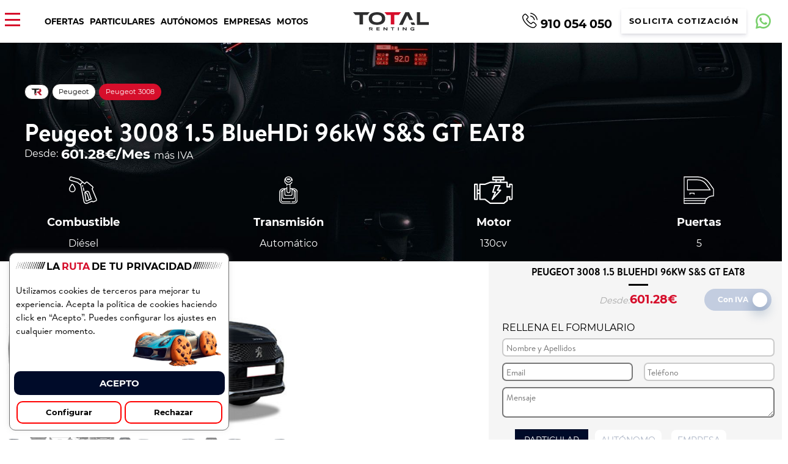

--- FILE ---
content_type: text/html; charset=UTF-8
request_url: https://totalrenting.es/peugeot-3008-1-5-bluehdi-96kw-ss-gt-eat8/
body_size: 35156
content:
<!DOCTYPE html>
<html lang="es" prefix="og: https://ogp.me/ns#">

<head>
	<script type="application/ld+json">
{
  "@context": "https://schema.org",
  "@type": "WebSite",
  "url": "https://totalrenting.es/",
  "potentialAction": {
	"@type": "SearchAction",
	"target": {
	  "@type": "EntryPoint",
	  "urlTemplate": "https://totalrenting.es/?s={search_term_string}"
	},
	"query-input": "required name=search_term_string"
  }
}
</script>
	<!-- Google Tag Manager -->
	<script>(function (w, d, s, l, i) {
			w[l] = w[l] || []; w[l].push({
				'gtm.start':
					new Date().getTime(), event: 'gtm.js'
			}); var f = d.getElementsByTagName(s)[0],
				j = d.createElement(s), dl = l != 'dataLayer' ? '&l=' + l : ''; j.async = true; j.src =
					'https://www.googletagmanager.com/gtm.js?id=' + i + dl; f.parentNode.insertBefore(j, f);
		})(window, document, 'script', 'dataLayer', 'GTM-K4R5M38');</script>
	<!-- End Google Tag Manager -->
	<meta charset="UTF-8">
	<meta http-equiv="X-UA-Compatible" content="IE=edge">
	<meta name="viewport" content="width=device-width, initial-scale=1, maximum-scale=5">
	<link rel="icon" href="https://totalrenting.es/wp-content/uploads/2022/09/cropped-total-renting-favicon.png" />
	<link rel="apple-touch-icon"
		href="https://totalrenting.es/wp-content/uploads/2022/09/cropped-total-renting-favicon.png" />
		<style>img:is([sizes="auto" i], [sizes^="auto," i]) { contain-intrinsic-size: 3000px 1500px }</style>
	
<!-- Optimización en motores de búsqueda por Rank Math PRO -  https://rankmath.com/ -->
<title>Renting Peugeot 3008 1.5 BlueHDi 96kW S&amp;S GT EAT8 - 601,28&euro;+IVA</title>
<meta name="description" content="Renting Peugeot 3008 1.5 BlueHDi 96kW S&amp;S GT EAT8 - 601,28&euro;+IVA - Precios con todo incluido. Sin pagar entradas. Todo incluido ✅"/>
<meta name="robots" content="follow, index, max-snippet:-1, max-video-preview:-1, max-image-preview:large"/>
<link rel="canonical" href="https://totalrenting.es/peugeot-3008-1-5-bluehdi-96kw-ss-gt-eat8/" />
<meta property="og:locale" content="es_ES" />
<meta property="og:type" content="product" />
<meta property="og:title" content="Renting Peugeot 3008 1.5 BlueHDi 96kW S&amp;S GT EAT8 - 601,28&euro;+IVA" />
<meta property="og:description" content="Renting Peugeot 3008 1.5 BlueHDi 96kW S&amp;S GT EAT8 - 601,28&euro;+IVA - Precios con todo incluido. Sin pagar entradas. Todo incluido ✅" />
<meta property="og:url" content="https://totalrenting.es/peugeot-3008-1-5-bluehdi-96kw-ss-gt-eat8/" />
<meta property="og:site_name" content="Total Renting" />
<meta property="og:updated_time" content="2024-04-03T14:17:12+02:00" />
<meta property="og:image" content="https://totalrenting.es/wp-content/uploads/2024/03/65f884e634fb1-1.png" />
<meta property="og:image:secure_url" content="https://totalrenting.es/wp-content/uploads/2024/03/65f884e634fb1-1.png" />
<meta property="og:image:width" content="400" />
<meta property="og:image:height" content="250" />
<meta property="og:image:alt" content="Renting" />
<meta property="og:image:type" content="image/png" />
<meta property="product:brand" content="Peugeot 3008" />
<meta property="product:price:amount" content="601.28" />
<meta property="product:price:currency" content="EUR" />
<meta property="product:availability" content="instock" />
<meta name="twitter:card" content="summary_large_image" />
<meta name="twitter:title" content="Renting Peugeot 3008 1.5 BlueHDi 96kW S&amp;S GT EAT8 - 601,28&euro;+IVA" />
<meta name="twitter:description" content="Renting Peugeot 3008 1.5 BlueHDi 96kW S&amp;S GT EAT8 - 601,28&euro;+IVA - Precios con todo incluido. Sin pagar entradas. Todo incluido ✅" />
<meta name="twitter:site" content="@yoseo" />
<meta name="twitter:creator" content="@yoseo" />
<meta name="twitter:image" content="https://totalrenting.es/wp-content/uploads/2024/03/65f884e634fb1-1.png" />
<script type="application/ld+json" class="rank-math-schema-pro">{"@context":"https://schema.org","@graph":[{"@type":"Place","@id":"https://totalrenting.es/#place","address":{"@type":"PostalAddress","streetAddress":"C. de Manuel Tovar, 3, 1\u00ba Derecha,","addressLocality":"Madrid","addressRegion":"Madrid","postalCode":"28034","addressCountry":"ES"}},{"@type":["AutoRental","Organization"],"@id":"https://totalrenting.es/#organization","name":"Total Renting","url":"https://totalrenting.es","sameAs":["https://www.facebook.com/TotalRenting/","https://twitter.com/yoseo"],"email":"info@totalrenting.es","address":{"@type":"PostalAddress","streetAddress":"C. de Manuel Tovar, 3, 1\u00ba Derecha,","addressLocality":"Madrid","addressRegion":"Madrid","postalCode":"28034","addressCountry":"ES"},"logo":{"@type":"ImageObject","@id":"https://totalrenting.es/#logo","url":"https://totalrenting.es/wp-content/uploads/2022/10/logo-totalrenting.png","contentUrl":"https://totalrenting.es/wp-content/uploads/2022/10/logo-totalrenting.png","caption":"Total Renting","inLanguage":"es","width":"600","height":"600"},"priceRange":"$","openingHours":["Monday,Tuesday,Wednesday,Thursday,Friday 09:00-19:00"],"location":{"@id":"https://totalrenting.es/#place"},"image":{"@id":"https://totalrenting.es/#logo"},"telephone":"+34 910 054 050"},{"@type":"WebSite","@id":"https://totalrenting.es/#website","url":"https://totalrenting.es","name":"Total Renting","publisher":{"@id":"https://totalrenting.es/#organization"},"inLanguage":"es"},{"@type":"ImageObject","@id":"https://totalrenting.es/wp-content/uploads/2024/03/65f884e634fb1-1.png","url":"https://totalrenting.es/wp-content/uploads/2024/03/65f884e634fb1-1.png","width":"400","height":"250","caption":"Renting","inLanguage":"es"},{"@type":"BreadcrumbList","@id":"https://totalrenting.es/peugeot-3008-1-5-bluehdi-96kw-ss-gt-eat8/#breadcrumb","itemListElement":[{"@type":"ListItem","position":"1","item":{"@id":"https://totalrenting.es","name":"Inicio"}},{"@type":"ListItem","position":"2","item":{"@id":"https://totalrenting.es/peugeot/","name":"Peugeot"}},{"@type":"ListItem","position":"3","item":{"@id":"https://totalrenting.es/peugeot/3008/","name":"Peugeot 3008"}},{"@type":"ListItem","position":"4","item":{"@id":"https://totalrenting.es/peugeot-3008-1-5-bluehdi-96kw-ss-gt-eat8/","name":"Peugeot 3008 1.5 BlueHDi 96kW S&#038;S GT EAT8"}}]},{"@type":"ItemPage","@id":"https://totalrenting.es/peugeot-3008-1-5-bluehdi-96kw-ss-gt-eat8/#webpage","url":"https://totalrenting.es/peugeot-3008-1-5-bluehdi-96kw-ss-gt-eat8/","name":"Renting Peugeot 3008 1.5 BlueHDi 96kW S&amp;S GT EAT8 - 601,28&euro;+IVA","datePublished":"2012-06-03T00:00:00+02:00","dateModified":"2024-04-03T14:17:12+02:00","isPartOf":{"@id":"https://totalrenting.es/#website"},"primaryImageOfPage":{"@id":"https://totalrenting.es/wp-content/uploads/2024/03/65f884e634fb1-1.png"},"inLanguage":"es","breadcrumb":{"@id":"https://totalrenting.es/peugeot-3008-1-5-bluehdi-96kw-ss-gt-eat8/#breadcrumb"}},{"@type":"Product","brand":{"@type":"Brand","name":"Peugeot 3008"},"name":"Renting Peugeot 3008 1.5 BlueHDi 96kW S&amp;S GT EAT8 - 601,28&euro;+IVA","description":"Renting Peugeot 3008 1.5 BlueHDi 96kW S&amp;S GT EAT8 - 601,28&euro;+IVA - Precios con todo incluido. Sin pagar entradas. Todo incluido \u2705","sku":"c9b55d9f5cbe","category":"Peugeot &gt; Peugeot 3008","mainEntityOfPage":{"@id":"https://totalrenting.es/peugeot-3008-1-5-bluehdi-96kw-ss-gt-eat8/#webpage"},"image":[{"@type":"ImageObject","url":"https://totalrenting.es/wp-content/uploads/2024/03/65f884e634fb1-1.png","height":"250","width":"400"},{"@type":"ImageObject","url":"https://totalrenting.es/wp-content/uploads/2024/03/65f884e692173-1.png","height":"250","width":"400"},{"@type":"ImageObject","url":"https://totalrenting.es/wp-content/uploads/2024/03/65f884e7006db-1.png","height":"250","width":"400"},{"@type":"ImageObject","url":"https://totalrenting.es/wp-content/uploads/2024/03/65f884e763881-1.png","height":"250","width":"400"},{"@type":"ImageObject","url":"https://totalrenting.es/wp-content/uploads/2024/03/65f884e7c4320-1.png","height":"250","width":"400"},{"@type":"ImageObject","url":"https://totalrenting.es/wp-content/uploads/2024/03/65f884e82c3d2-1.png","height":"250","width":"400"},{"@type":"ImageObject","url":"https://totalrenting.es/wp-content/uploads/2024/03/65f884e896647-1.png","height":"250","width":"400"},{"@type":"ImageObject","url":"https://totalrenting.es/wp-content/uploads/2024/03/65f884e8f164b-1.png","height":"250","width":"400"},{"@type":"ImageObject","url":"https://totalrenting.es/wp-content/uploads/2024/03/65f884e95d3bc-1.png","height":"250","width":"400"},{"@type":"ImageObject","url":"https://totalrenting.es/wp-content/uploads/2024/03/65f884ead020d-1.png","height":"250","width":"400"},{"@type":"ImageObject","url":"https://totalrenting.es/wp-content/uploads/2024/03/65f884eb3d5b1-1.png","height":"250","width":"400"},{"@type":"ImageObject","url":"https://totalrenting.es/wp-content/uploads/2024/03/65f884eb98b0b-1.png","height":"250","width":"400"},{"@type":"ImageObject","url":"https://totalrenting.es/wp-content/uploads/2024/03/65f884ec01886-1.png","height":"250","width":"400"}],"offers":{"@type":"Offer","price":"601.28","priceCurrency":"EUR","priceValidUntil":"2027-12-31","availability":"https://schema.org/InStock","itemCondition":"NewCondition","url":"https://totalrenting.es/peugeot-3008-1-5-bluehdi-96kw-ss-gt-eat8/","seller":{"@type":"Organization","@id":"https://totalrenting.es/","name":"Total Renting","url":"https://totalrenting.es","logo":"https://totalrenting.es/wp-content/uploads/2022/10/logo-totalrenting.png"}},"@id":"https://totalrenting.es/peugeot-3008-1-5-bluehdi-96kw-ss-gt-eat8/#richSnippet"}]}</script>
<!-- /Plugin Rank Math WordPress SEO -->

<script type='application/javascript'  id='pys-version-script'>console.log('PixelYourSite Free version 11.1.4');</script>
<style id='wp-emoji-styles-inline-css' type='text/css'>

	img.wp-smiley, img.emoji {
		display: inline !important;
		border: none !important;
		box-shadow: none !important;
		height: 1em !important;
		width: 1em !important;
		margin: 0 0.07em !important;
		vertical-align: -0.1em !important;
		background: none !important;
		padding: 0 !important;
	}
</style>
<link rel='stylesheet' id='cookie-law-info-css' href='https://totalrenting.es/wp-content/plugins/cookie-law-info/legacy/public/css/cookie-law-info-public.css?ver=3.0.5' type='text/css' media='all' />
<link rel='stylesheet' id='cookie-law-info-gdpr-css' href='https://totalrenting.es/wp-content/plugins/cookie-law-info/legacy/public/css/cookie-law-info-gdpr.css?ver=3.0.5' type='text/css' media='all' />
<link rel='stylesheet' id='ClientOpinions-css' href='https://totalrenting.es/wp-content/plugins/shortcode_totalRenting/components/ClientOpinions/ClientOpinions.css?ver=6.8.3' type='text/css' media='all' />
<link rel='stylesheet' id='woocommerce-layout-css' href='https://totalrenting.es/wp-content/plugins/woocommerce/assets/css/woocommerce-layout.css?ver=10.3.7' type='text/css' media='all' />
<link rel='stylesheet' id='woocommerce-smallscreen-css' href='https://totalrenting.es/wp-content/plugins/woocommerce/assets/css/woocommerce-smallscreen.css?ver=10.3.7' type='text/css' media='only screen and (max-width: 768px)' />
<link rel='stylesheet' id='woocommerce-general-css' href='https://totalrenting.es/wp-content/plugins/woocommerce/assets/css/woocommerce.css?ver=10.3.7' type='text/css' media='all' />
<style id='woocommerce-inline-inline-css' type='text/css'>
.woocommerce form .form-row .required { visibility: visible; }
</style>
<link rel='stylesheet' id='dashicons-css' href='https://totalrenting.es/wp-includes/css/dashicons.min.css?ver=6.8.3' type='text/css' media='all' />
<style id='dashicons-inline-css' type='text/css'>
[data-font="Dashicons"]:before {font-family: 'Dashicons' !important;content: attr(data-icon) !important;speak: none !important;font-weight: normal !important;font-variant: normal !important;text-transform: none !important;line-height: 1 !important;font-style: normal !important;-webkit-font-smoothing: antialiased !important;-moz-osx-font-smoothing: grayscale !important;}
</style>
<link rel='stylesheet' id='woocommerce-addons-css-css' href='https://totalrenting.es/wp-content/plugins/woocommerce-product-addons/assets/css/frontend/frontend.css?ver=6.8.0' type='text/css' media='all' />
<link rel='stylesheet' id='yith-infs-style-css' href='https://totalrenting.es/wp-content/plugins/yith-infinite-scrolling-premium/assets/css/frontend.css?ver=1.19.0' type='text/css' media='all' />
<link rel='stylesheet' id='ywctm-frontend-css' href='https://totalrenting.es/wp-content/plugins/yith-woocommerce-catalog-mode/assets/css/frontend.min.css?ver=2.50.0' type='text/css' media='all' />
<style id='ywctm-frontend-inline-css' type='text/css'>
form.cart button.single_add_to_cart_button, .ppc-button-wrapper, .wc-ppcp-paylater-msg__container, form.cart .quantity, table.variations, form.variations_form, .single_variation_wrap .variations_button, .widget.woocommerce.widget_shopping_cart{display: none !important}
</style>
<link rel='stylesheet' id='brands-styles-css' href='https://totalrenting.es/wp-content/plugins/woocommerce/assets/css/brands.css?ver=10.3.7' type='text/css' media='all' />
<link rel='stylesheet' id='comun-css' href='https://totalrenting.es/wp-content/themes/totalRenting/assets/css/comun.css?ver=1.0' type='text/css' media='all' />
<link rel='stylesheet' id='header-css' href='https://totalrenting.es/wp-content/themes/totalRenting/assets/css/header.css?ver=1.0' type='text/css' media='all' />
<link rel='stylesheet' id='footer-css' href='https://totalrenting.es/wp-content/themes/totalRenting/assets/css/footer.css?ver=1.0' type='text/css' media='all' />
<link rel='stylesheet' id='styles-css' href='https://totalrenting.es/wp-content/themes/totalRenting/style.css?ver=1.0' type='text/css' media='all' />
<link rel='stylesheet' id='uacf7-frontend-style-css' href='https://totalrenting.es/wp-content/plugins/ultimate-addons-for-contact-form-7/assets/css/uacf7-frontend.css?ver=6.8.3' type='text/css' media='all' />
<link rel='stylesheet' id='uacf7-form-style-css' href='https://totalrenting.es/wp-content/plugins/ultimate-addons-for-contact-form-7/assets/css/form-style.css?ver=6.8.3' type='text/css' media='all' />
<link rel='stylesheet' id='uacf7-multistep-style-css' href='https://totalrenting.es/wp-content/plugins/ultimate-addons-for-contact-form-7/addons/multistep/assets/css/multistep.css?ver=6.8.3' type='text/css' media='all' />
<link rel='stylesheet' id='jquery-ui-style-css' href='//code.jquery.com/ui/1.12.1/themes/base/jquery-ui.css?ver=6.8.3' type='text/css' media='all' />
<link rel='stylesheet' id='range-slider-style-css' href='https://totalrenting.es/wp-content/plugins/ultimate-addons-for-contact-form-7/addons/range-slider/css/style.css?ver=6.8.3' type='text/css' media='all' />
<link rel='stylesheet' id='shortcode_totalRenting-css' href='https://totalrenting.es/wp-content/plugins/shortcode_totalRenting/css/style.css?ver=1.0' type='text/css' media='all' />
<link rel='stylesheet' id='shortcode_totalRenting_pyt-css' href='https://totalrenting.es/wp-content/plugins/shortcode_totalRenting/css/style-pyt.css?ver=1.0' type='text/css' media='all' />
<link rel='stylesheet' id='shortcode_totalRenting_pyt_pablo-css' href='https://totalrenting.es/wp-content/plugins/shortcode_totalRenting/css/pyt_style.css?ver=1.0' type='text/css' media='all' />
<link rel='stylesheet' id='cf7cf-style-css' href='https://totalrenting.es/wp-content/plugins/cf7-conditional-fields/style.css?ver=2.6.6' type='text/css' media='all' />
<link rel='stylesheet' id='dnd-upload-cf7-css' href='https://totalrenting.es/wp-content/plugins/drag-and-drop-multiple-file-upload-contact-form-7/assets/css/dnd-upload-cf7.css?ver=1.3.9.2' type='text/css' media='all' />
<script type="text/template" id="tmpl-variation-template">
	<div class="woocommerce-variation-description">{{{ data.variation.variation_description }}}</div>
	<div class="woocommerce-variation-price">{{{ data.variation.price_html }}}</div>
	<div class="woocommerce-variation-availability">{{{ data.variation.availability_html }}}</div>
</script>
<script type="text/template" id="tmpl-unavailable-variation-template">
	<p>Lo siento, este producto no está disponible. Por favor, elige otra combinación.</p>
</script>
<script type="text/javascript" id="jquery-core-js-extra">
/* <![CDATA[ */
var pysFacebookRest = {"restApiUrl":"https:\/\/totalrenting.es\/wp-json\/pys-facebook\/v1\/event","debug":""};
/* ]]> */
</script>
<script type="text/javascript" src="https://totalrenting.es/wp-includes/js/jquery/jquery.min.js?ver=3.7.1" id="jquery-core-js"></script>
<script type="text/javascript" src="https://totalrenting.es/wp-includes/js/jquery/jquery-migrate.min.js?ver=3.4.1" id="jquery-migrate-js"></script>
<script type="text/javascript" src="https://totalrenting.es/wp-includes/js/underscore.min.js?ver=1.13.7" id="underscore-js"></script>
<script type="text/javascript" id="wp-util-js-extra">
/* <![CDATA[ */
var _wpUtilSettings = {"ajax":{"url":"\/wp-admin\/admin-ajax.php"}};
/* ]]> */
</script>
<script type="text/javascript" src="https://totalrenting.es/wp-includes/js/wp-util.min.js?ver=6.8.3" id="wp-util-js"></script>
<script type="text/javascript" src="https://totalrenting.es/wp-content/plugins/woocommerce/assets/js/jquery-blockui/jquery.blockUI.min.js?ver=2.7.0-wc.10.3.7" id="wc-jquery-blockui-js" defer="defer" data-wp-strategy="defer"></script>
<script type="text/javascript" id="wc-add-to-cart-variation-js-extra">
/* <![CDATA[ */
var wc_add_to_cart_variation_params = {"wc_ajax_url":"\/?wc-ajax=%%endpoint%%","i18n_no_matching_variations_text":"Lo siento, no hay productos que igualen tu selecci\u00f3n. Por favor, escoge una combinaci\u00f3n diferente.","i18n_make_a_selection_text":"Elige las opciones del producto antes de a\u00f1adir este producto a tu carrito.","i18n_unavailable_text":"Lo siento, este producto no est\u00e1 disponible. Por favor, elige otra combinaci\u00f3n.","i18n_reset_alert_text":"Se ha restablecido tu selecci\u00f3n. Por favor, elige alguna opci\u00f3n del producto antes de poder a\u00f1adir este producto a tu carrito."};
/* ]]> */
</script>
<script type="text/javascript" src="https://totalrenting.es/wp-content/plugins/woocommerce/assets/js/frontend/add-to-cart-variation.min.js?ver=10.3.7" id="wc-add-to-cart-variation-js" defer="defer" data-wp-strategy="defer"></script>
<script type="text/javascript" id="cookie-law-info-js-extra">
/* <![CDATA[ */
var Cli_Data = {"nn_cookie_ids":[],"cookielist":[],"non_necessary_cookies":[],"ccpaEnabled":"","ccpaRegionBased":"","ccpaBarEnabled":"","strictlyEnabled":["necessary","obligatoire"],"ccpaType":"gdpr","js_blocking":"1","custom_integration":"","triggerDomRefresh":"","secure_cookies":""};
var cli_cookiebar_settings = {"animate_speed_hide":"500","animate_speed_show":"500","background":"#000","border":"#b1a6a6c2","border_on":"","button_1_button_colour":"#d71029","button_1_button_hover":"#ac0d21","button_1_link_colour":"#fff","button_1_as_button":"1","button_1_new_win":"","button_2_button_colour":"#333","button_2_button_hover":"#292929","button_2_link_colour":"#444","button_2_as_button":"","button_2_hidebar":"","button_3_button_colour":"#444444","button_3_button_hover":"#363636","button_3_link_colour":"#333333","button_3_as_button":"1","button_3_new_win":"","button_4_button_colour":"#000000","button_4_button_hover":"#000000","button_4_link_colour":"#ffffff","button_4_as_button":"1","button_7_button_colour":"#000b29","button_7_button_hover":"#000921","button_7_link_colour":"#fff","button_7_as_button":"1","button_7_new_win":"","font_family":"inherit","header_fix":"","notify_animate_hide":"1","notify_animate_show":"","notify_div_id":"#cookie-law-info-bar","notify_position_horizontal":"right","notify_position_vertical":"top","scroll_close":"","scroll_close_reload":"","accept_close_reload":"","reject_close_reload":"","showagain_tab":"","showagain_background":"#fff","showagain_border":"#000","showagain_div_id":"#cookie-law-info-again","showagain_x_position":"100px","text":"#333333","show_once_yn":"","show_once":"10000","logging_on":"","as_popup":"","popup_overlay":"1","bar_heading_text":"","cookie_bar_as":"widget","popup_showagain_position":"bottom-right","widget_position":"left"};
var log_object = {"ajax_url":"https:\/\/totalrenting.es\/wp-admin\/admin-ajax.php"};
/* ]]> */
</script>
<script type="text/javascript" src="https://totalrenting.es/wp-content/plugins/cookie-law-info/legacy/public/js/cookie-law-info-public.js?ver=3.0.5" id="cookie-law-info-js"></script>
<script type="text/javascript" src="https://totalrenting.es/wp-content/plugins/handl-utm-grabber/js/js.cookie.js?ver=6.8.3" id="js.cookie-js"></script>
<script type="text/javascript" id="handl-utm-grabber-js-extra">
/* <![CDATA[ */
var handl_utm = [];
/* ]]> */
</script>
<script type="text/javascript" src="https://totalrenting.es/wp-content/plugins/handl-utm-grabber/js/handl-utm-grabber.js?ver=6.8.3" id="handl-utm-grabber-js"></script>
<script type="text/javascript" src="https://totalrenting.es/wp-content/plugins/shortcode_totalRenting/components/ClientOpinions/ClientOpinions.js?ver=6.8.3" id="ClientOpinions-js-js"></script>
<script type="text/javascript" id="wc-add-to-cart-js-extra">
/* <![CDATA[ */
var wc_add_to_cart_params = {"ajax_url":"\/wp-admin\/admin-ajax.php","wc_ajax_url":"\/?wc-ajax=%%endpoint%%","i18n_view_cart":"Ver carrito","cart_url":"https:\/\/totalrenting.es\/carrito\/","is_cart":"","cart_redirect_after_add":"no"};
/* ]]> */
</script>
<script type="text/javascript" src="https://totalrenting.es/wp-content/plugins/woocommerce/assets/js/frontend/add-to-cart.min.js?ver=10.3.7" id="wc-add-to-cart-js" defer="defer" data-wp-strategy="defer"></script>
<script type="text/javascript" src="https://totalrenting.es/wp-content/plugins/woocommerce/assets/js/flexslider/jquery.flexslider.min.js?ver=2.7.2-wc.10.3.7" id="wc-flexslider-js" defer="defer" data-wp-strategy="defer"></script>
<script type="text/javascript" id="wc-single-product-js-extra">
/* <![CDATA[ */
var wc_single_product_params = {"i18n_required_rating_text":"Por favor elige una puntuaci\u00f3n","i18n_rating_options":["1 de 5 estrellas","2 de 5 estrellas","3 de 5 estrellas","4 de 5 estrellas","5 de 5 estrellas"],"i18n_product_gallery_trigger_text":"Ver galer\u00eda de im\u00e1genes a pantalla completa","review_rating_required":"yes","flexslider":{"rtl":false,"animation":"slide","smoothHeight":true,"directionNav":false,"controlNav":"thumbnails","slideshow":false,"animationSpeed":500,"animationLoop":false,"allowOneSlide":false},"zoom_enabled":"","zoom_options":[],"photoswipe_enabled":"","photoswipe_options":{"shareEl":false,"closeOnScroll":false,"history":false,"hideAnimationDuration":0,"showAnimationDuration":0},"flexslider_enabled":"1"};
/* ]]> */
</script>
<script type="text/javascript" src="https://totalrenting.es/wp-content/plugins/woocommerce/assets/js/frontend/single-product.min.js?ver=10.3.7" id="wc-single-product-js" defer="defer" data-wp-strategy="defer"></script>
<script type="text/javascript" src="https://totalrenting.es/wp-content/plugins/woocommerce/assets/js/js-cookie/js.cookie.min.js?ver=2.1.4-wc.10.3.7" id="wc-js-cookie-js" defer="defer" data-wp-strategy="defer"></script>
<script type="text/javascript" id="woocommerce-js-extra">
/* <![CDATA[ */
var woocommerce_params = {"ajax_url":"\/wp-admin\/admin-ajax.php","wc_ajax_url":"\/?wc-ajax=%%endpoint%%","i18n_password_show":"Mostrar contrase\u00f1a","i18n_password_hide":"Ocultar contrase\u00f1a"};
/* ]]> */
</script>
<script type="text/javascript" src="https://totalrenting.es/wp-content/plugins/woocommerce/assets/js/frontend/woocommerce.min.js?ver=10.3.7" id="woocommerce-js" defer="defer" data-wp-strategy="defer"></script>
<script type="text/javascript" src="https://totalrenting.es/wp-content/plugins/woocommerce/assets/js/dompurify/purify.min.js?ver=10.3.7" id="wc-dompurify-js" defer="defer" data-wp-strategy="defer"></script>
<script type="text/javascript" src="https://totalrenting.es/wp-content/plugins/woocommerce/assets/js/jquery-tiptip/jquery.tipTip.min.js?ver=10.3.7" id="wc-jquery-tiptip-js" defer="defer" data-wp-strategy="defer"></script>
<script type="text/javascript" src="https://cdn.gravitec.net/storage/9c886b8b5f85ce4e3d1a1b59a891bd15/client.js?service=wp&amp;wpath=https%3A%2F%2Ftotalrenting.es%2Fwp-content%2Fplugins%2Fgravitec-net-web-push-notifications%2F%2Fsdk_files%2Fsw.php&amp;ver=2.9.17" id="gravitecnet-js"></script>
<script type="text/javascript" src="https://totalrenting.es/wp-content/plugins/pixelyoursite/dist/scripts/jquery.bind-first-0.2.3.min.js?ver=0.2.3" id="jquery-bind-first-js"></script>
<script type="text/javascript" src="https://totalrenting.es/wp-content/plugins/pixelyoursite/dist/scripts/js.cookie-2.1.3.min.js?ver=2.1.3" id="js-cookie-pys-js"></script>
<script type="text/javascript" src="https://totalrenting.es/wp-content/plugins/pixelyoursite/dist/scripts/tld.min.js?ver=2.3.1" id="js-tld-js"></script>
<script type="text/javascript" id="pys-js-extra">
/* <![CDATA[ */
var pysOptions = {"staticEvents":{"facebook":{"woo_view_content":[{"delay":0,"type":"static","name":"ViewContent","pixelIds":["1503447010015629"],"eventID":"bf759c77-47d7-42cf-a443-a82ead5397cb","params":{"content_ids":["253103"],"content_type":"product","content_name":"Peugeot 3008 1.5 BlueHDi 96kW S&S GT EAT8","category_name":"Peugeot 3008, 00-particulares, Peugeot 3008 Configurador","value":"601.28","currency":"EUR","contents":[{"id":"253103","quantity":1}],"product_price":"601.28","page_title":"Peugeot 3008 1.5 BlueHDi 96kW S&S GT EAT8","post_type":"product","post_id":253103,"plugin":"PixelYourSite","user_role":"guest","event_url":"totalrenting.es\/peugeot-3008-1-5-bluehdi-96kw-ss-gt-eat8\/"},"e_id":"woo_view_content","ids":[],"hasTimeWindow":false,"timeWindow":0,"woo_order":"","edd_order":""}],"init_event":[{"delay":0,"type":"static","ajaxFire":true,"name":"PageView","pixelIds":["1503447010015629"],"eventID":"1afeec75-e41c-4873-b402-fe3356e7187b","params":{"page_title":"Peugeot 3008 1.5 BlueHDi 96kW S&S GT EAT8","post_type":"product","post_id":253103,"plugin":"PixelYourSite","user_role":"guest","event_url":"totalrenting.es\/peugeot-3008-1-5-bluehdi-96kw-ss-gt-eat8\/"},"e_id":"init_event","ids":[],"hasTimeWindow":false,"timeWindow":0,"woo_order":"","edd_order":""}]}},"dynamicEvents":{"automatic_event_form":{"facebook":{"delay":0,"type":"dyn","name":"Form","pixelIds":["1503447010015629"],"eventID":"8c9858a6-9a65-4659-a89e-3defbed940a9","params":{"page_title":"Peugeot 3008 1.5 BlueHDi 96kW S&S GT EAT8","post_type":"product","post_id":253103,"plugin":"PixelYourSite","user_role":"guest","event_url":"totalrenting.es\/peugeot-3008-1-5-bluehdi-96kw-ss-gt-eat8\/"},"e_id":"automatic_event_form","ids":[],"hasTimeWindow":false,"timeWindow":0,"woo_order":"","edd_order":""}},"automatic_event_download":{"facebook":{"delay":0,"type":"dyn","name":"Download","extensions":["","doc","exe","js","pdf","ppt","tgz","zip","xls"],"pixelIds":["1503447010015629"],"eventID":"93121f4d-5c71-4905-86f3-93396b0f1d19","params":{"page_title":"Peugeot 3008 1.5 BlueHDi 96kW S&S GT EAT8","post_type":"product","post_id":253103,"plugin":"PixelYourSite","user_role":"guest","event_url":"totalrenting.es\/peugeot-3008-1-5-bluehdi-96kw-ss-gt-eat8\/"},"e_id":"automatic_event_download","ids":[],"hasTimeWindow":false,"timeWindow":0,"woo_order":"","edd_order":""}},"automatic_event_comment":{"facebook":{"delay":0,"type":"dyn","name":"Comment","pixelIds":["1503447010015629"],"eventID":"d0ca4be2-bfe9-4c37-95fb-6533d29fbf49","params":{"page_title":"Peugeot 3008 1.5 BlueHDi 96kW S&S GT EAT8","post_type":"product","post_id":253103,"plugin":"PixelYourSite","user_role":"guest","event_url":"totalrenting.es\/peugeot-3008-1-5-bluehdi-96kw-ss-gt-eat8\/"},"e_id":"automatic_event_comment","ids":[],"hasTimeWindow":false,"timeWindow":0,"woo_order":"","edd_order":""}}},"triggerEvents":[],"triggerEventTypes":[],"facebook":{"pixelIds":["1503447010015629"],"advancedMatching":[],"advancedMatchingEnabled":true,"removeMetadata":false,"wooVariableAsSimple":false,"serverApiEnabled":true,"wooCRSendFromServer":false,"send_external_id":true,"enabled_medical":false,"do_not_track_medical_param":["event_url","post_title","page_title","landing_page","content_name","categories","category_name","tags"],"meta_ldu":false},"debug":"","siteUrl":"https:\/\/totalrenting.es","ajaxUrl":"https:\/\/totalrenting.es\/wp-admin\/admin-ajax.php","ajax_event":"364dedb993","enable_remove_download_url_param":"1","cookie_duration":"30","last_visit_duration":"60","enable_success_send_form":"","ajaxForServerEvent":"1","ajaxForServerStaticEvent":"1","useSendBeacon":"1","send_external_id":"1","external_id_expire":"180","track_cookie_for_subdomains":"1","google_consent_mode":"1","gdpr":{"ajax_enabled":true,"all_disabled_by_api":true,"facebook_disabled_by_api":false,"analytics_disabled_by_api":false,"google_ads_disabled_by_api":false,"pinterest_disabled_by_api":false,"bing_disabled_by_api":false,"reddit_disabled_by_api":false,"externalID_disabled_by_api":false,"facebook_prior_consent_enabled":true,"analytics_prior_consent_enabled":true,"google_ads_prior_consent_enabled":null,"pinterest_prior_consent_enabled":true,"bing_prior_consent_enabled":true,"cookiebot_integration_enabled":false,"cookiebot_facebook_consent_category":"marketing","cookiebot_analytics_consent_category":"statistics","cookiebot_tiktok_consent_category":"marketing","cookiebot_google_ads_consent_category":"marketing","cookiebot_pinterest_consent_category":"marketing","cookiebot_bing_consent_category":"marketing","consent_magic_integration_enabled":false,"real_cookie_banner_integration_enabled":false,"cookie_notice_integration_enabled":false,"cookie_law_info_integration_enabled":true,"analytics_storage":{"enabled":true,"value":"granted","filter":false},"ad_storage":{"enabled":true,"value":"granted","filter":false},"ad_user_data":{"enabled":true,"value":"granted","filter":false},"ad_personalization":{"enabled":true,"value":"granted","filter":false}},"cookie":{"disabled_all_cookie":false,"disabled_start_session_cookie":false,"disabled_advanced_form_data_cookie":false,"disabled_landing_page_cookie":false,"disabled_first_visit_cookie":false,"disabled_trafficsource_cookie":false,"disabled_utmTerms_cookie":false,"disabled_utmId_cookie":false},"tracking_analytics":{"TrafficSource":"direct","TrafficLanding":"undefined","TrafficUtms":[],"TrafficUtmsId":[]},"GATags":{"ga_datalayer_type":"default","ga_datalayer_name":"dataLayerPYS"},"woo":{"enabled":true,"enabled_save_data_to_orders":true,"addToCartOnButtonEnabled":true,"addToCartOnButtonValueEnabled":true,"addToCartOnButtonValueOption":"price","singleProductId":253103,"removeFromCartSelector":"form.woocommerce-cart-form .remove","addToCartCatchMethod":"add_cart_hook","is_order_received_page":false,"containOrderId":false},"edd":{"enabled":false},"cache_bypass":"1768992970"};
/* ]]> */
</script>
<script type="text/javascript" src="https://totalrenting.es/wp-content/plugins/pixelyoursite/dist/scripts/public.js?ver=11.1.4" id="pys-js"></script>
<link rel="https://api.w.org/" href="https://totalrenting.es/wp-json/" /><link rel="alternate" title="JSON" type="application/json" href="https://totalrenting.es/wp-json/wp/v2/product/253103" /><link rel="EditURI" type="application/rsd+xml" title="RSD" href="https://totalrenting.es/xmlrpc.php?rsd" />
<meta name="generator" content="WordPress 6.8.3" />
<link rel='shortlink' href='https://totalrenting.es/?p=253103' />
<link rel="alternate" title="oEmbed (JSON)" type="application/json+oembed" href="https://totalrenting.es/wp-json/oembed/1.0/embed?url=https%3A%2F%2Ftotalrenting.es%2Fpeugeot-3008-1-5-bluehdi-96kw-ss-gt-eat8%2F" />
<link rel="alternate" title="oEmbed (XML)" type="text/xml+oembed" href="https://totalrenting.es/wp-json/oembed/1.0/embed?url=https%3A%2F%2Ftotalrenting.es%2Fpeugeot-3008-1-5-bluehdi-96kw-ss-gt-eat8%2F&#038;format=xml" />
        <script type="text/javascript" src="//dynamic.criteo.com/js/ld/ld.js?a=111363" async="true"></script>
            <script type="text/javascript">
                var deviceType = /iPad/.test(navigator.userAgent) ? "t" : /Mobile|iP(hone|od)|Android|BlackBerry|IEMobile|Silk/.test(navigator.userAgent) ? "m" : "d";
                window.criteo_q = window.criteo_q || [];
                window.criteo_q.push(  {"event":"setAccount","account":111363},
                  {"event":"setSiteType","type":deviceType,"ecpplugin":"woocommerce-mc"},
                  {"event":"setEmail","email":"","hash_method":"sha256"},
                  {"event":"setZipcode","zipcode":""},
                  {"event":"viewItem","item":253103} );
            </script>
            
https://totalrenting.es/<script type="text/javascript">



           var ajaxurl = "https://totalrenting.es/wp-admin/admin-ajax.php";

         </script>	<noscript><style>.woocommerce-product-gallery{ opacity: 1 !important; }</style></noscript>
	<link rel="icon" href="https://totalrenting.es/wp-content/uploads/2022/09/cropped-total-renting-favicon-32x32.png" sizes="32x32" />
<link rel="icon" href="https://totalrenting.es/wp-content/uploads/2022/09/cropped-total-renting-favicon-192x192.png" sizes="192x192" />
<link rel="apple-touch-icon" href="https://totalrenting.es/wp-content/uploads/2022/09/cropped-total-renting-favicon-180x180.png" />
<meta name="msapplication-TileImage" content="https://totalrenting.es/wp-content/uploads/2022/09/cropped-total-renting-favicon-270x270.png" />



    <script>
        (function($) {



            $(document).on('facetwp-loaded', function() {



                $('.facetwp-facet').each(function() {



                    var facet = $(this);

                    var facet_name = facet.attr('data-name');

                    var facet_type = facet.attr('data-type');

                    var facet_label = FWP.settings.labels[facet_name];

                    if (facet_type !== 'pager' && facet_type !== 'sort') {



                        if (('undefined' === typeof FWP.settings.num_choices[facet_name] ||



                                ('undefined' !== typeof FWP.settings.num_choices[facet_name] && FWP.settings.num_choices[facet_name] > 0)) && $('.facet-label[data-for="' + facet_name + '"]').length < 1) {



                            facet.before('<h3¡4 class="facet-label" data-for="' + facet_name + '">' + facet_label + '</h3¡4>');

                        } else if ('undefined' !== typeof FWP.settings.num_choices[facet_name] && !FWP.settings.num_choices[facet_name] > 0) {



                            $('.facet-label[data-for="' + facet_name + '"]').remove();

                        }



                    }



                });

            });

        })(jQuery);
    </script>







	<script data-obct type="text/javascript">
		/** DO NOT MODIFY THIS CODE**/
		!function (_window, _document) {
			var OB_ADV_ID = '0085d67c48198952359118a68f0d5dc207';
			if (_window.obApi) {
				var toArray = function (object) {
					return Object.prototype.toString.call(object) === '[object Array]' ? object : [object];
				};
				_window.obApi.marketerId = toArray(_window.obApi.marketerId).concat(toArray(OB_ADV_ID));
				return;
			}
			var api = _window.obApi = function () {
				api.dispatch ? api.dispatch.apply(api, arguments) : api.queue.push(arguments);
			};
			api.version = '1.1';
			api.loaded = true;
			api.marketerId = OB_ADV_ID;
			api.queue = [];
			var tag = _document.createElement('script');
			tag.async = true;
			tag.src = '//amplify.outbrain.com/cp/obtp.js';
			tag.type = 'text/javascript';
			var script = _document.getElementsByTagName('script')[0];
			script.parentNode.insertBefore(tag, script);
		}(window, document);
		obApi('track', 'PAGE_VIEW', { content: { id: 'XXXXX' }, contentType: 'product' });
	</script>
	<script>
		(function (w, d, t, r, u) {
			var f, n, i;
			w[u] = w[u] || [], f = function () {
				var o = { ti: " 27026303" };
				o.q = w[u], w[u] = new UET(o), w[u].push("pageLoad")
			},
				n = d.createElement(t), n.src = r, n.async = 1, n.onload = n.onreadystatechange = function () {
					var s = this.readyState;
					s && s !== "loaded" && s !== "complete" || (f(), n.onload = n.onreadystatechange = null)
				},
				i = d.getElementsByTagName(t)[0], i.parentNode.insertBefore(n, i)
		})
			(window, document, "script", "//bat.bing.com/bat.js", "uetq");
	</script>
	<!-- Meta Pixel Code -->
	<script>
		!function (f, b, e, v, n, t, s) {
			if (f.fbq) return; n = f.fbq = function () {
				n.callMethod ?
					n.callMethod.apply(n, arguments) : n.queue.push(arguments)
			};
			if (!f._fbq) f._fbq = n; n.push = n; n.loaded = !0; n.version = '2.0';
			n.queue = []; t = b.createElement(e); t.async = !0;
			t.src = v; s = b.getElementsByTagName(e)[0];
			s.parentNode.insertBefore(t, s)
		}(window, document, 'script',
			'https://connect.facebook.net/en_US/fbevents.js');
		fbq('init', '624682035808547');
		fbq('track', 'PageView');
	</script>
	<noscript><img height="1" width="1" style="display:none"
			src="https://www.facebook.com/tr?id=624682035808547&ev=PageView&noscript=1" /></noscript>
	<!-- End Meta Pixel Code -->
	
		
		<script src="https://bkp.totalrenting.es/bkp.js" defer></script>

<meta name="generator" content="WP Rocket 3.20.1.2" data-wpr-features="wpr_preload_links wpr_desktop" /></head>

<body class="wp-singular product-template-default single single-product postid-253103 wp-theme-totalRenting theme-totalRenting woocommerce woocommerce-page woocommerce-no-js">
	<script
		type="text/javascript"> _linkedin_partner_id = "3351034"; window._linkedin_data_partner_ids = window._linkedin_data_partner_ids || []; window._linkedin_data_partner_ids.push(_linkedin_partner_id); </script>
	<script
		type="text/javascript"> (function (l) { if (!l) { window.lintrk = function (a, b) { window.lintrk.q.push([a, b]) }; window.lintrk.q = [] } var s = document.getElementsByTagName("script")[0]; var b = document.createElement("script"); b.type = "text/javascript"; b.async = true; b.src = "https://snap.licdn.com/li.lms-analytics/insight.min.js"; s.parentNode.insertBefore(b, s); })(window.lintrk); </script>
	
	<!-- Hispavista Pixel -->
	<script async src="https://t.hspvst.com/tracking.php?id=2798&e=track"></script>
	<!-- End Hispavista Pixel -->
	
	<noscript> <img height="1" width="1" style="display:none;" alt=""
			src="https://px.ads.linkedin.com/collect/?pid=3351034&fmt=gif" alt="Linkedin TotalRenting" /> </noscript>
	<!-- Google Tag Manager (noscript) -->
	<noscript><iframe src="https://www.googletagmanager.com/ns.html?id=GTM-K4R5M38" height="0" width="0"
			style="display:none;visibility:hidden"></iframe></noscript>
	<!-- End Google Tag Manager (noscript) -->
			<header data-rocket-location-hash="95f09307b8278302fd02a215a3b984ce" id="myHeader">
			<div data-rocket-location-hash="6de2069deb3adb15a86f05f9f2ae5e1f" id="myCabecera" class="">
				<div id="navegacion" class="header-left">
					<div id="hamburuesaMobil"><i class="menu-btn"><span>Cerrar</span></i></div>
					<nav class="menu_main_nav_area"><ul id="menu_main" class="menu_main_nav"><li id="menu-item-14657" class="principal menu-item menu-item-type-taxonomy menu-item-object-product_cat menu-item-14657"><a href="https://totalrenting.es/ofertas/">Ofertas</a></li>
<li id="menu-item-14660" class="principal menu-item menu-item-type-taxonomy menu-item-object-product_cat menu-item-14660"><a href="https://totalrenting.es/particulares/">Particulares</a></li>
<li id="menu-item-14659" class="principal menu-item menu-item-type-taxonomy menu-item-object-product_cat menu-item-14659"><a href="https://totalrenting.es/autonomos/">Autónomos</a></li>
<li id="menu-item-14658" class="principal menu-item menu-item-type-taxonomy menu-item-object-product_cat menu-item-14658"><a href="https://totalrenting.es/empresas/">Empresas</a></li>
<li id="menu-item-269941" class="menu-item menu-item-type-custom menu-item-object-custom menu-item-269941"><a href="https://totalrenting.es/motos/">Motos</a></li>
<li id="menu-item-44103" class="secundario Titulo Combustible hidden menu-item menu-item-type-custom menu-item-object-custom menu-item-has-children menu-item-44103"><a href="#">Combustible</a>
<ul class="sub-menu">
	<li id="menu-item-44106" class="menu-item menu-item-type-taxonomy menu-item-object-product_cat menu-item-44106"><a href="https://totalrenting.es/coches-electricos/">Eléctricos</a></li>
	<li id="menu-item-44105" class="menu-item menu-item-type-taxonomy menu-item-object-product_cat menu-item-44105"><a href="https://totalrenting.es/hibridos/">Híbridos</a></li>
	<li id="menu-item-44696" class="menu-item menu-item-type-taxonomy menu-item-object-product_cat menu-item-44696"><a href="https://totalrenting.es/gasolina/">Gasolina</a></li>
	<li id="menu-item-44697" class="menu-item menu-item-type-taxonomy menu-item-object-product_cat menu-item-44697"><a href="https://totalrenting.es/diesel/">Diésel</a></li>
</ul>
</li>
<li id="menu-item-44104" class="secundario Titulo Tipos hidden menu-item menu-item-type-custom menu-item-object-custom menu-item-has-children menu-item-44104"><a href="#">Tipo</a>
<ul class="sub-menu">
	<li id="menu-item-44108" class="menu-item menu-item-type-taxonomy menu-item-object-product_cat menu-item-44108"><a href="https://totalrenting.es/suv/">Suv</a></li>
	<li id="menu-item-44107" class="menu-item menu-item-type-taxonomy menu-item-object-product_cat menu-item-44107"><a href="https://totalrenting.es/familiar/">Familiar</a></li>
	<li id="menu-item-44109" class="menu-item menu-item-type-taxonomy menu-item-object-product_cat menu-item-44109"><a href="https://totalrenting.es/coupe/">Coupé</a></li>
	<li id="menu-item-44110" class="menu-item menu-item-type-taxonomy menu-item-object-product_cat menu-item-44110"><a href="https://totalrenting.es/pick-up/">Pick Up</a></li>
	<li id="menu-item-44111" class="menu-item menu-item-type-taxonomy menu-item-object-product_cat menu-item-44111"><a href="https://totalrenting.es/furgonetas/">Furgonetas</a></li>
	<li id="menu-item-44721" class="menu-item menu-item-type-taxonomy menu-item-object-product_cat menu-item-44721"><a href="https://totalrenting.es/compactos/">Compacto</a></li>
</ul>
</li>
<li id="menu-item-44720" class="secundario Titulo Tipos Marcas hidden menu-item menu-item-type-custom menu-item-object-custom menu-item-has-children menu-item-44720"><a href="#">Marcas</a>
<ul class="sub-menu">
	<li id="menu-item-44704" class="logo menu-item menu-item-type-taxonomy menu-item-object-product_cat menu-item-44704"><a href="https://totalrenting.es/fiat/"><img src="https://totalrenting.es/wp-content/plugins/shortcode_totalRenting/assets/img/marcas/fiat.svg"/></a></li>
	<li id="menu-item-44705" class="logo menu-item menu-item-type-taxonomy menu-item-object-product_cat current-product-ancestor menu-item-44705"><a href="https://totalrenting.es/peugeot/"><img src="https://totalrenting.es/wp-content/plugins/shortcode_totalRenting/assets/img/marcas/peugeot.svg"/></a></li>
	<li id="menu-item-44706" class="logo menu-item menu-item-type-taxonomy menu-item-object-product_cat menu-item-44706"><a href="https://totalrenting.es/nissan/"><img src="https://totalrenting.es/wp-content/plugins/shortcode_totalRenting/assets/img/marcas/nissan.svg"/></a></li>
	<li id="menu-item-44707" class="logo menu-item menu-item-type-taxonomy menu-item-object-product_cat menu-item-44707"><a href="https://totalrenting.es/ford/"><img src="https://totalrenting.es/wp-content/plugins/shortcode_totalRenting/assets/img/marcas/ford.svg"/></a></li>
	<li id="menu-item-44708" class="logo menu-item menu-item-type-taxonomy menu-item-object-product_cat menu-item-44708"><a href="https://totalrenting.es/hyundai/"><img src="https://totalrenting.es/wp-content/plugins/shortcode_totalRenting/assets/img/marcas/hyundai.svg"/></a></li>
	<li id="menu-item-44709" class="logo menu-item menu-item-type-taxonomy menu-item-object-product_cat menu-item-44709"><a href="https://totalrenting.es/citroen/"><img src="https://totalrenting.es/wp-content/plugins/shortcode_totalRenting/assets/img/marcas/citroen.svg"/></a></li>
	<li id="menu-item-44710" class="logo menu-item menu-item-type-taxonomy menu-item-object-product_cat menu-item-44710"><a href="https://totalrenting.es/kia/"><img src="https://totalrenting.es/wp-content/plugins/shortcode_totalRenting/assets/img/marcas/kia.svg"/></a></li>
	<li id="menu-item-44711" class="logo menu-item menu-item-type-taxonomy menu-item-object-product_cat menu-item-44711"><a href="https://totalrenting.es/cupra/"><img src="https://totalrenting.es/wp-content/plugins/shortcode_totalRenting/assets/img/marcas/cupra.svg"/></a></li>
	<li id="menu-item-44712" class="logo menu-item menu-item-type-taxonomy menu-item-object-product_cat menu-item-44712"><a href="https://totalrenting.es/bmw/"><img src="https://totalrenting.es/wp-content/plugins/shortcode_totalRenting/assets/img/marcas/bmw.svg"/></a></li>
	<li id="menu-item-44713" class="logo menu-item menu-item-type-taxonomy menu-item-object-product_cat menu-item-44713"><a href="https://totalrenting.es/mercedes/"><img src="https://totalrenting.es/wp-content/plugins/shortcode_totalRenting/assets/img/marcas/mercedes.svg"/></a></li>
	<li id="menu-item-44714" class="logo menu-item menu-item-type-taxonomy menu-item-object-product_cat menu-item-44714"><a href="https://totalrenting.es/toyota/"><img src="https://totalrenting.es/wp-content/plugins/shortcode_totalRenting/assets/img/marcas/toyota.svg"/></a></li>
	<li id="menu-item-44715" class="logo menu-item menu-item-type-taxonomy menu-item-object-product_cat menu-item-44715"><a href="https://totalrenting.es/volkswagen/"><img src="https://totalrenting.es/wp-content/plugins/shortcode_totalRenting/assets/img/marcas/volkswagen.svg"/></a></li>
	<li id="menu-item-44716" class="logo menu-item menu-item-type-taxonomy menu-item-object-product_cat menu-item-44716"><a href="https://totalrenting.es/lexus/"><img src="https://totalrenting.es/wp-content/plugins/shortcode_totalRenting/assets/img/marcas/lexus.svg"/></a></li>
	<li id="menu-item-44717" class="logo menu-item menu-item-type-taxonomy menu-item-object-product_cat menu-item-44717"><a href="https://totalrenting.es/seat/"><img src="https://totalrenting.es/wp-content/plugins/shortcode_totalRenting/assets/img/marcas/seat.svg"/></a></li>
	<li id="menu-item-44718" class="logo menu-item menu-item-type-taxonomy menu-item-object-product_cat menu-item-44718"><a href="https://totalrenting.es/audi/"><img src="https://totalrenting.es/wp-content/plugins/shortcode_totalRenting/assets/img/marcas/audi.svg"/></a></li>
	<li id="menu-item-44719" class="logo menu-item menu-item-type-taxonomy menu-item-object-product_cat menu-item-44719"><a href="https://totalrenting.es/renault/"><img src="https://totalrenting.es/wp-content/plugins/shortcode_totalRenting/assets/img/marcas/renault.svg"/></a></li>
	<li id="menu-item-44102" class="fullwidth sinfondo menu-item menu-item-type-custom menu-item-object-custom menu-item-44102"><a href="https://totalrenting.es/marcas/">Ver todas las marcas</a></li>
</ul>
</li>
</ul></nav>				</div>
				<a href="https://totalrenting.es/" class="logo">
					<div class="logo_principal">
						<img src="https://totalrenting.es/wp-content/themes/totalRenting/assets/img/logo-total-renting.svg"
							alt="Logo TotalRenting">
					</div>
					<div class="logo_isologo">
						<img class="logo" src="https://totalrenting.es/wp-content/themes/totalRenting/assets/img/tr-rojo.svg"
							alt="Isologo TotalRenting">
					</div>
					<div class="logo_isologo_menu">
						<img class="logo" src="https://totalrenting.es/wp-content/themes/totalRenting/assets/img/tr-blanco.svg"
							alt="Isologo TotalRenting">
					</div>
				</a>


				<div data-rocket-location-hash="271063f4d1d50ceea5505bdb66913167" class="contactosHeader header-right">
					<span atributo="tel:+34910054050" title="Escríbenos a Llamanos al 910 054 050" class="xs-hidden telefonoCabecera camuflaEnlaceBlank">
							<svg height="25" viewBox="0 0 473.806 473.806" width="25" xmlns="http://www.w3.org/2000/svg">
                <g>
                    <path d="M374.456 293.506c-9.7-10.1-21.4-15.5-33.8-15.5-12.3 0-24.1 5.3-34.2 15.4l-31.6 31.5c-2.6-1.4-5.2-2.7-7.7-4-3.6-1.8-7-3.5-9.9-5.3-29.6-18.8-56.5-43.3-82.3-75-12.5-15.8-20.9-29.1-27-42.6 8.2-7.5 15.8-15.3 23.2-22.8 2.8-2.8 5.6-5.7 8.4-8.5 21-21 21-48.2 0-69.2l-27.3-27.3c-3.1-3.1-6.3-6.3-9.3-9.5-6-6.2-12.3-12.6-18.8-18.6-9.7-9.6-21.3-14.7-33.5-14.7s-24 5.1-34 14.7l-.2.2-34 34.3c-12.8 12.8-20.1 28.4-21.7 46.5-2.4 29.2 6.2 56.4 12.8 74.2 16.2 43.7 40.4 84.2 76.5 127.6 43.8 52.3 96.5 93.6 156.7 122.7 23 10.9 53.7 23.8 88 26 2.1.1 4.3.2 6.3.2 23.1 0 42.5-8.3 57.7-24.8.1-.2.3-.3.4-.5 5.2-6.3 11.2-12 17.5-18.1 4.3-4.1 8.7-8.4 13-12.9 9.9-10.3 15.1-22.3 15.1-34.6 0-12.4-5.3-24.3-15.4-34.3l-54.9-55.1zm35.8 105.3c-.1 0-.1.1 0 0-3.9 4.2-7.9 8-12.2 12.2-6.5 6.2-13.1 12.7-19.3 20-10.1 10.8-22 15.9-37.6 15.9-1.5 0-3.1 0-4.6-.1-29.7-1.9-57.3-13.5-78-23.4-56.6-27.4-106.3-66.3-147.6-115.6-34.1-41.1-56.9-79.1-72-119.9-9.3-24.9-12.7-44.3-11.2-62.6 1-11.7 5.5-21.4 13.8-29.7l34.1-34.1c4.9-4.6 10.1-7.1 15.2-7.1 6.3 0 11.4 3.8 14.6 7l.3.3c6.1 5.7 11.9 11.6 18 17.9 3.1 3.2 6.3 6.4 9.5 9.7l27.3 27.3c10.6 10.6 10.6 20.4 0 31-2.9 2.9-5.7 5.8-8.6 8.6-8.4 8.6-16.4 16.6-25.1 24.4-.2.2-.4.3-.5.5-8.6 8.6-7 17-5.2 22.7l.3.9c7.1 17.2 17.1 33.4 32.3 52.7l.1.1c27.6 34 56.7 60.5 88.8 80.8 4.1 2.6 8.3 4.7 12.3 6.7 3.6 1.8 7 3.5 9.9 5.3.4.2.8.5 1.2.7 3.4 1.7 6.6 2.5 9.9 2.5 8.3 0 13.5-5.2 15.2-6.9l34.2-34.2c3.4-3.4 8.8-7.5 15.1-7.5 6.2 0 11.3 3.9 14.4 7.3l.2.2 55.1 55.1c10.3 10.2 10.3 20.7.1 31.3zM256.056 112.706c26.2 4.4 50 16.8 69 35.8s31.3 42.8 35.8 69c1.1 6.6 6.8 11.2 13.3 11.2.8 0 1.5-.1 2.3-.2 7.4-1.2 12.3-8.2 11.1-15.6-5.4-31.7-20.4-60.6-43.3-83.5s-51.8-37.9-83.5-43.3c-7.4-1.2-14.3 3.7-15.6 11s3.5 14.4 10.9 15.6zM473.256 209.006c-8.9-52.2-33.5-99.7-71.3-137.5s-85.3-62.4-137.5-71.3c-7.3-1.3-14.2 3.7-15.5 11-1.2 7.4 3.7 14.3 11.1 15.6 46.6 7.9 89.1 30 122.9 63.7 33.8 33.8 55.8 76.3 63.7 122.9 1.1 6.6 6.8 11.2 13.3 11.2.8 0 1.5-.1 2.3-.2 7.3-1.1 12.3-8.1 11-15.4z">
                    </path>
                </g>
            </svg>  910 054 050</span>					<span atributo="https://totalrenting.es/renting-a-medida/" title="Escríbenos a whatsapp"
						class="btn camuflaEnlaceBlank">Solicita cotización</span> <span
						atributo="https://api.whatsapp.com/send?phone=34910054050&text=Buenas,%20podr%C3%ADan%20contactar%20conmigo%20en%20este%20Whatsapp.%20Gracias"
						title="Escríbenos a whatsapp" class="xs-hidden camuflaEnlaceBlank"><img
							src="https://totalrenting.es/wp-content/themes/totalRenting/assets/img/whatsapp.svg" height="25px"
							alt="Whatsapp TotalRenting" /></span>
									</div>
		</header>
		
		
				
	

	<script>
		// When the user scrolls the page, execute myFunction
	</script>
<article data-rocket-location-hash="68a3630ce1b66a0f1c912b9c09419e49" id="" class="page container">
	
					
				<section class="cabeceraProductoV2 fichaSimple" style="background-image: url('https://totalrenting.es/wp-content/uploads/2023/10/fondo_separador_imagen_defecto-1.jpg'">
		<div data-rocket-location-hash="ca23f7c07336b7cf8c7766d2ffffc9d9" class="container">
			<nav aria-label="breadcrumbs" class="rank-math-breadcrumb"><p><a href="https://totalrenting.es">Inicio</a><span class="separator"> - </span><a href="https://totalrenting.es/peugeot/">Peugeot</a><span class="separator"> - </span><a href="https://totalrenting.es/peugeot/3008/">Peugeot 3008</a></p></nav><h1 class="product_title entry-title">Peugeot 3008 1.5 BlueHDi 96kW S&#038;S GT EAT8</h1><p class="precioVariable"><span class="desde">Desde:</span><span class="woocommerce-Price-amount amount"><bdi>601.28€/Mes <small>más IVA</small></span></bdi></span></p><div class="destacadosProductos"><div class="apartado"><img src="https://totalrenting.es/wp-content/themes/totalRenting/assets/img/iconos-2021/combustible.svg" /><strong>Combustible</strong>Diésel</div><div class="apartado"><img src="https://totalrenting.es/wp-content/themes/totalRenting/assets/img/iconos-2021/transmision-manual.svg" /><strong>Transmisión</strong>Automático</div><div class="apartado"><img src="https://totalrenting.es/wp-content/themes/totalRenting/assets/img/iconos-2021/motor.svg" /><strong>Motor</strong>130cv</div><div class="apartado"><img src="https://totalrenting.es/wp-content/themes/totalRenting/assets/img/iconos-2021/puertas.svg" /><strong>Puertas</strong>5</div></div>		</div>
	</section>
	<div class="woocommerce-notices-wrapper"></div>	<div id="product-253103" class="plantillaV2 product type-product post-253103 status-publish first instock product_cat-695 product_cat-00-particulares product_cat-configurador-3008 has-post-thumbnail purchasable product-type-simple">

		
			<section class="bloqueSuperior">
				<div class="lateralIzquierdo">
					<div class="h1 product_title entry-title xs-visible">Galería</div>
										<div class="nuevoCarruselSimple">
						<div class="imagenProducto">
							<div data-rocket-location-hash="04b24f2a01e05ca636ff58e62299aa1e" class="container">
								<div class="resumenProducto">
									<div class="woocommerce-product-gallery woocommerce-product-gallery--with-images woocommerce-product-gallery--columns-4 images" data-columns="4" style="">
	<figure class="woocommerce-product-gallery__wrapper">
		<div data-thumb="https://totalrenting.es/wp-content/uploads/2024/03/65f884e634fb1-1.png" class="woocommerce-product-gallery__image"><img src="https://totalrenting.es/wp-content/uploads/2024/03/65f884e634fb1-1.png" class="" alt="65f884e634fb1 1 | Total Renting" title="Peugeot 3008 1.5 BlueHDi 96kW S&amp;S GT EAT8 1"></div><div data-thumb="https://totalrenting.es/wp-content/uploads/2024/03/65f884e692173-1.png" class="woocommerce-product-gallery__image kknn"><img src="https://totalrenting.es/wp-content/uploads/2024/03/65f884e692173-1.png" alt="65f884e692173 1 | Total Renting" title="Peugeot 3008 1.5 BlueHDi 96kW S&amp;S GT EAT8 2"></div><div data-thumb="https://totalrenting.es/wp-content/uploads/2024/03/65f884e7006db-1.png" class="woocommerce-product-gallery__image kknn"><img src="https://totalrenting.es/wp-content/uploads/2024/03/65f884e7006db-1.png" alt="65f884e7006db 1 | Total Renting" title="Peugeot 3008 1.5 BlueHDi 96kW S&amp;S GT EAT8 3"></div><div data-thumb="https://totalrenting.es/wp-content/uploads/2024/03/65f884e763881-1.png" class="woocommerce-product-gallery__image kknn"><img src="https://totalrenting.es/wp-content/uploads/2024/03/65f884e763881-1.png" alt="65f884e763881 1 | Total Renting" title="Peugeot 3008 1.5 BlueHDi 96kW S&amp;S GT EAT8 4"></div><div data-thumb="https://totalrenting.es/wp-content/uploads/2024/03/65f884e7c4320-1.png" class="woocommerce-product-gallery__image kknn"><img src="https://totalrenting.es/wp-content/uploads/2024/03/65f884e7c4320-1.png" alt="65f884e7c4320 1 | Total Renting" title="Peugeot 3008 1.5 BlueHDi 96kW S&amp;S GT EAT8 5"></div><div data-thumb="https://totalrenting.es/wp-content/uploads/2024/03/65f884e82c3d2-1.png" class="woocommerce-product-gallery__image kknn"><img src="https://totalrenting.es/wp-content/uploads/2024/03/65f884e82c3d2-1.png" alt="65f884e82c3d2 1 | Total Renting" title="Peugeot 3008 1.5 BlueHDi 96kW S&amp;S GT EAT8 6"></div><div data-thumb="https://totalrenting.es/wp-content/uploads/2024/03/65f884e896647-1.png" class="woocommerce-product-gallery__image kknn"><img src="https://totalrenting.es/wp-content/uploads/2024/03/65f884e896647-1.png" alt="65f884e896647 1 | Total Renting" title="Peugeot 3008 1.5 BlueHDi 96kW S&amp;S GT EAT8 7"></div><div data-thumb="https://totalrenting.es/wp-content/uploads/2024/03/65f884e8f164b-1.png" class="woocommerce-product-gallery__image kknn"><img src="https://totalrenting.es/wp-content/uploads/2024/03/65f884e8f164b-1.png" alt="65f884e8f164b 1 | Total Renting" title="Peugeot 3008 1.5 BlueHDi 96kW S&amp;S GT EAT8 8"></div><div data-thumb="https://totalrenting.es/wp-content/uploads/2024/03/65f884e95d3bc-1.png" class="woocommerce-product-gallery__image kknn"><img src="https://totalrenting.es/wp-content/uploads/2024/03/65f884e95d3bc-1.png" alt="65f884e95d3bc 1 | Total Renting" title="Peugeot 3008 1.5 BlueHDi 96kW S&amp;S GT EAT8 9"></div><div data-thumb="https://totalrenting.es/wp-content/uploads/2024/03/65f884ead020d-1.png" class="woocommerce-product-gallery__image kknn"><img src="https://totalrenting.es/wp-content/uploads/2024/03/65f884ead020d-1.png" alt="65f884ead020d 1 | Total Renting" title="Peugeot 3008 1.5 BlueHDi 96kW S&amp;S GT EAT8 10"></div><div data-thumb="https://totalrenting.es/wp-content/uploads/2024/03/65f884eb3d5b1-1.png" class="woocommerce-product-gallery__image kknn"><img src="https://totalrenting.es/wp-content/uploads/2024/03/65f884eb3d5b1-1.png" alt="65f884eb3d5b1 1 | Total Renting" title="Peugeot 3008 1.5 BlueHDi 96kW S&amp;S GT EAT8 11"></div><div data-thumb="https://totalrenting.es/wp-content/uploads/2024/03/65f884eb98b0b-1.png" class="woocommerce-product-gallery__image kknn"><img src="https://totalrenting.es/wp-content/uploads/2024/03/65f884eb98b0b-1.png" alt="65f884eb98b0b 1 | Total Renting" title="Peugeot 3008 1.5 BlueHDi 96kW S&amp;S GT EAT8 12"></div><div data-thumb="https://totalrenting.es/wp-content/uploads/2024/03/65f884ec01886-1.png" class="woocommerce-product-gallery__image kknn"><img src="https://totalrenting.es/wp-content/uploads/2024/03/65f884ec01886-1.png" alt="65f884ec01886 1 | Total Renting" title="Peugeot 3008 1.5 BlueHDi 96kW S&amp;S GT EAT8 13"></div>	</figure>
</div>
								</div>
															</div>
						</div>
					</div>

										
		 	<section class="queIncluyeV2">
		 		<div class="contenidoIncluye container">
		 			<p class="h2 tituloIncluye">¿Qué incluye el renting?</p>
		 			<p>La cuota incluye seguro, mantenimiento y cambio de neumáticos, lo que aumenta tu calidad de vida. Menores tiempos de espera en los talleres. A vencimiento, podrás decidir si devolver, cambiar o quedarte tu vehículo. Disfrutarás de los más punteros del mercado.</p>
		 			<div class="iconografiaIncluye">
		 				<div class="icono">
		 					<div class="ico">
		 						<img src="https://totalrenting.es/wp-content/plugins/shortcode_totalRenting/assets/img/incluye/2021/sin-entrada.svg" />
		 					</div>
		 					<span>Sin Entrada</span>
		 				</div>
		 				<div class="icono">
		 					<div class="ico">
		 						<img src="https://totalrenting.es/wp-content/plugins/shortcode_totalRenting/assets/img/incluye/2021/mantenimiento.svg" />
		 					</div>
		 					<span>Reparación y Mantenimiento</span>
		 				</div>
		 				<div class="icono">
		 					<div class="ico">
		 						<img src="https://totalrenting.es/wp-content/plugins/shortcode_totalRenting/assets/img/incluye/2021/asistencia.svg" />
		 					</div>
		 					<span>Asistencia en Carretera</span>
		 				</div>
		 				<div class="icono">
		 					<div class="ico">
		 						<img src="https://totalrenting.es/wp-content/plugins/shortcode_totalRenting/assets/img/incluye/2021/seguridad.svg" />
		 					</div>
		 					<span>Seguro a Todo Riesgo</span>
		 				</div>
		 				<div class="icono">
		 					<div class="ico">
		 						<img src="https://totalrenting.es/wp-content/plugins/shortcode_totalRenting/assets/img/incluye/2021/impuestos-deducibles.svg" />
		 					</div>
		 					<span>Impuestos deducibles</span>
		 				</div>
		 				<div class="icono">
		 					<div class="ico">
		 						<img src="https://totalrenting.es/wp-content/plugins/shortcode_totalRenting/assets/img/incluye/2021/a-domicilio.svg" />
		 					</div>
		 					<span>Entrega a domicilio*</span>
		 				</div>
		 				<div class="icono">
		 					<div class="ico">
		 						<img src="https://totalrenting.es/wp-content/plugins/shortcode_totalRenting/assets/img/incluye/2021/neumaticos.svg" />
		 					</div>
		 					<span>Cambio de Neumáticos*</span>
		 				</div>
		 				<div class="icono">
		 					<div class="ico">
		 						<img src="https://totalrenting.es/wp-content/plugins/shortcode_totalRenting/assets/img/incluye/2021/pre-entrega.svg" />
		 					</div>
		 					<span>Vehículo Pre-entrega*</span>
		 				</div>
		 			</div>
		 		</div>
		 	</section><div class="equipamiento">
				<div class="equipamientoDestacado plantillaV3">
					<p class="h3">Equipamiento destacado</p><ul>
<li>ABS</li>
<li>Airbag frontal</li>
<li>Airbag lateral de cortina</li>
<li>Aire acondicionado</li>
<li>Alfombrillas</li>
<li>Aplicaciones integradas</li>
<li>Apoyabrazos trasero</li>
<li>Asientos</li>
<li>Asientos traseros</li>
<li>Bluetooth</li>
<li>Cierre centralizado</li>
<li>Cinturones seguridad traseros</li>
<li>Conducción autónoma</li>
<li>Control de Apps</li>
<li>Control de los faros</li>
<li>Controles climatización diferenciados</li>
<li>Cristales oscurecidos</li>
<li>Dirección asistida</li>
<li>Encendido automático luces emergencia</li>
<li>Equipo de audio</li>
<li>Espejo de cortesía</li>
<li>Freno mano electrónico</li>
<li>Iluminación de acceso</li>
<li>Integración móvil</li>
<li>Limpiaparabrisas delantero</li>
<li>Luces laterales maniobras/de bordillo</li>
<li>Memoria interna/disco duro</li>
<li>Navegador</li>
<li>Ordenador de viaje</li>
<li>Pantalla multifunción</li>
<li>Portaequipajes longitudinal techo</li>
<li>Reconocimiento señales de tráfico</li>
<li>Resultado de pruebas de impacto</li>
<li>Retrovisores abatibles eléctricos</li>
<li>Ruedas</li>
<li>Sistema activacion por voz</li>
<li>Sistema de asistencia de aparcamiento</li>
<li>Sistema de servofreno de emergencia</li>
<li>Sujeción de carga</li>
<li>Suspensión</li>
<li>Tarjeta / llave inteligente</li>
<li>Testigo de cinturones</li>
<li>Volante</li>
<li>Acabados de lujo</li>
<li>Airbag lateral</li>
<li>Airbags</li>
<li>Alerta de cambio de carril</li>
<li>Altavoces</li>
<li>Apoyabrazos central delantero</li>
<li>Arranque en pendiente</li>
<li>Asientos delanteros</li>
<li>Bandeja trasera</li>
<li>Botón de arranque del vehículo</li>
<li>Cinturones seguridad delanteros</li>
<li>Compartimento refrigerado</li>
<li>Conexión a disp ext de entretenimiento</li>
<li>Control de crucero</li>
<li>Control remoto equipo de audio</li>
<li>Conversión texto a voz / voz a texto</li>
<li>Cromo/acabado brillante</li>
<li>Elevalunas eléctricos</li>
<li>Encendido diurno automático</li>
<li>Equipo reparación neumáticos</li>
<li>Faros</li>
<li>Frenos de disco</li>
<li>Indicador baja presión neumáticos</li>
<li>Limitador de velocidad</li>
<li>Luces LED</li>
<li>Luneta trasera</li>
<li>Modos de conducción</li>
<li>Neumáticos</li>
<li>Panel de instrumentos</li>
<li>Pintura</li>
<li>Preparación Isofix as.niños</li>
<li>Reposacabezas</li>
<li>Retrovisor interior</li>
<li>Retrovisores exteriores/cámaras</li>
<li>Sensor de adelantamiento</li>
<li>Sistema anticolisión</li>
<li>Sistema de distancia de aparcamiento</li>
<li>Sistema de ventilación</li>
<li>Sujetavasos</li>
<li>Tapicería de los asientos</li>
<li>Telemática</li>
<li>Toma de corriente 12 voltios</li>
<ul></div>				
			  <div class="equipamientoFoto plantillaV3"></div>
			</div><div class="infoDestacada container"><p>Prestaciones</p><div class="elementosInfoDestacada"><div class="apartado"><img src="https://totalrenting.es/wp-content/themes/totalRenting/assets/img/iconos-2021/velocidad-max.svg" /><span>Velocidad máxima<strong>189 km/h</strong></span></div><div class="apartado"><img src="https://totalrenting.es/wp-content/themes/totalRenting/assets/img/iconos-2021/aceleracion.svg" /><span>Aceleración<strong>12 seg</strong></span></div><div class="apartado"><img src="https://totalrenting.es/wp-content/themes/totalRenting/assets/img/iconos-2021/traccion.svg" /><span>Tracción<strong>Delantera</strong></span></div></div></div><div class="tabsV2 contador"><h2 style="text-align:center;padding:15px 0;"><strong>EQUIPAMIENTO Peugeot 3008 1.5 BlueHDi 96kW S&#038;S GT EAT8</strong></h2><div class="tab "><button class="tablinksequipamiento active columna_4" onclick="openEquipamiento(event, 'exterior')">Exterior</button><button class="tablinksequipamiento columna_4" onclick="openEquipamiento(event, 'interior')">Interior</button><button class="tablinksequipamiento columna_4" onclick="openEquipamiento(event, 'tecnologia')">Tecnología</button><button class="tablinksequipamiento columna_4" onclick="openEquipamiento(event, 'seguridad')">Opcionales</button></div><div id="exterior" class="tabcontentequipamiento" style="display: block;"><label>Azul Celebes (metalizado) [M0SY]<value>€0.00</value></label><label>Blanco Nacarado (3 capas) [M6N9, JATO0MM6]<value>€619.83</value></label><label>Gris Artense (metalizado) [M0F4, JATO0MM0]<value>€454.55</value></label><label>Gris Platinum (metalizado) [M0VL, JATO0MM0]<value>€454.55</value></label><label>Negro Perla Nera (metalizado) [M09V, JATO0MM0]<value>€454.55</value></label></div><div id="interior" class="tabcontentequipamiento"><label>Cuero Nappa Rojo con costuras Aikinite [8DFJ, JATO0RFJ]<value>€2,314.05</value></label><label>Cuero perforado NAPPA Negro [4HFX, JATO0RFX]<value>€2,148.76</value></label><label>MiTEP Belomka con costuras Aikinite [73FH]<value>€0.00</value></label></div><div id="tecnologia" class="tabcontentequipamiento"><label>Pack Enganche de remolque desmontable + arnés de 13 vías + ESP con función TSM (control de estabilidad del remolque)[AQ01]<value>€619.83</value></label><label>Pack MOTRICIDAD[UF02]<value>€247.93</value></label></div><div id="seguridad" class="tabcontentequipamiento"><label>Alarma, perimétrica, volumétrica y con detección de robo por elevación[AB13]
- Protección antirrobo perimétrica y volumétrica con anti-remolque
- Cierre centralizado con doble cierre<value>€247.93</value></label><label>Alcantara/Mistral TEP[OJFI]
- Asientos de ante sintético (material principal) y de cuero sintético (material secundario)<value>€0.00</value></label><label>Asientos delanteros calefactables[WABA]
- Asiento delantero del conductor y acompañante térmico<value>€165.29</value></label><label>Asientos delanteros ergonómicos [AGR] con función masaje, calefactables, ajuste lumbar eléctrico y banqueta reglaje longitudinal mecánico. Regulación conductor eléctrica y pasajero mecánica. Respaldo pasajero posibilidad modo mesa[WABE]
- Asiento delantero del conductor con ajuste eléctrico ( seis ajustes eléctricos ) reclinable, térmico, activo con ajuste longitudinal memorizado con ajuste en altura memorizado y memorizado de dos posiciones con ajuste de la parte frontal de la banqueta y en altura de la banqueta con ajuste memorizado del respaldo, ajuste memorizado de la inclinacion de la banqueta y ajuste manual del suplemento de la banqueta, asiento delantero del acompañante con ajuste eléctrico térmico, activo y eléctrico de dos direcciones con ajuste de la parte frontal de la banqueta y en altura de la banqueta con ajuste eléctrico de la inclinacion de la banqueta y ajuste manual del suplemento de la banqueta
- Ajustes memorizados<value>€1,074.38</value></label><label>Black Tone[KK01]
- Black Tone
- Acabado negro en ventanas laterales
- Neumáticos delanteros de 19 pulgadas de diametro, 205 mm de ancho, 55 % de perfil y índice de velocidad: V, neumáticos traseros de 205 mm de ancho, 55 % de perfil y índice de velocidad: V
- Llantas delanteras y traseras en aluminio de 19 pulgadas de diámetro
- Servocierre del maletero
- Apertura manos libres del maletero<value>€702.48</value></label><label>Decoraciones en madera de tilo en salpicadero y paneles de puertas[EN48]
- Acabados de lujo: puertas en madera y aluminio<value>€41.32</value></label><label>HiFi Premium FOCAL[UN02]
- Ocho altavoces de tipo mejorado ( Focal ) con subwoofer y sonido surround
- Amplificador<value>€702.48</value></label><label>Llantas aleación diamantadas 19'' SAN FRANCISCO Negro Onyx mate[ZHVE]
- Neumáticos delanteros de 19 pulgadas de diametro, 205 mm de ancho, 55 % de perfil y índice de velocidad: V, neumáticos traseros de 205 mm de ancho, 55 % de perfil y índice de velocidad: V
- Llantas delanteras y traseras en aluminio de 19 pulgadas de diámetro<value>€330.58</value></label><label>Portón trasero motorizado con apertura automática brazos cargados[MO02]
- Apertura manos libres del maletero
- Servocierre del maletero<value>€371.90</value></label><label>Tapicería de Alcantara con costuras Aikinite[JATO0RFI]
- Asientos de ante sintético (material principal) y de cuero sintético (material secundario)
- Alfombrillas en material textil<value>€1,322.31</value></label><label>Techo Panorámico Practicable con pantalla eléctrica y luces laterales azules[OK02]
- Techo de cristal
- Techo solar de cristal ( delantero ) eléctrico, inclinable y deslizante con cortinilla<value>€1,157.02</value></label></div></div>
	 	<section class="bloqueSeparadorProductoV2">
	 	     <p class="tituloBloqueV2">Siempre habrá una aventura nueva por venir</p>
	 	</section>
	 	<section class="bloqueComooFuncionaV2">
	 	<p class="tituloBloqueV2">¿Cómo funciona el renting?</p>
	 	     <div class="caja"><span>Encuentra tu favorito</span><p>Escoge el vehículo de renting que quieres para conocer toda la información y características del vehículo.</p></div>
	 	     <div class="caja"><span>Contacta con nosotros</span><p>Rellena el formulario de contacto, llámanos o contacta con nosotros por whatsapp para informarte de los trámites necesarios y resolver tus dudas</p></div>
	 	     <div class="caja"><span>Disfruta tu vehículo</span><p>Una vez nos aportes la documentación para el estudio de viabilidad, procederemos a reservar tu coche sin ningún compromiso.</p></div>
	 	</section>
				</div>

									<div class="derecho">
						<div id="formProducto" class="derecho">
							<div class="formProducto">
								<div class="destacado">
																	</div>
								<div class="nombreCoche">
									<div class="h1 product_title entry-title">Peugeot 3008 1.5 BlueHDi 96kW S&#038;S GT EAT8</div>								</div>
								<p class="price">
									<span class="precioVariable"><span class="desde">Desde:</span><span class="woocommerce-Price-amount amount"><bdi><span class="precioDinamicoV2" >601.28</span><span class="woocommerce-Price-currencySymbol">€</span></bdi></span></span><span id="accionImpuestos" class="boloImpuestos">
								<small id="tipoImpuestos" class="opcionIVA sinIVA">Con IVA</small>
								<span class="heucoImpuestos">
									<span class="bolaImpuestos"></span>
								</span>
								
							</span>

								</p>
								<div class="colores"><small style="color: #A8A8A8;">Colores: </small>
																	</div>

								<div id="elFormularioDeContacto" class="formularioContacto">
									<p>Rellena el formulario</p>
									<script>console.log("prueba desde shortcode_total")</script><script>console.log(`<div id="informacion-producto" style="display: none;"><input type="text" id="info_distintivo" value="-" /><input type="text" id="info_combustible" value="Diesel" /><input type="text" id="info_transmision" value="Automático" /><input type="text" id="info_tipo" value="-" /><input type="text" id="info_gama" value="-" /><input type="text" id="info_segmento" value="-" /><input type="text" id="info_plazas" value="5" /><input type="text" id="info_equipamiento_destacado" value="&lt;ul&gt;
&lt;li&gt;ABS&lt;/li&gt;
&lt;li&gt;Airbag frontal&lt;/li&gt;
&lt;li&gt;Airbag lateral de cortina&lt;/li&gt;
&lt;li&gt;Aire acondicionado&lt;/li&gt;
&lt;li&gt;Alfombrillas&lt;/li&gt;
&lt;li&gt;Aplicaciones integradas&lt;/li&gt;
&lt;li&gt;Apoyabrazos trasero&lt;/li&gt;
&lt;li&gt;Asientos&lt;/li&gt;
&lt;li&gt;Asientos traseros&lt;/li&gt;
&lt;li&gt;Bluetooth&lt;/li&gt;
&lt;li&gt;Cierre centralizado&lt;/li&gt;
&lt;li&gt;Cinturones seguridad traseros&lt;/li&gt;
&lt;li&gt;Conducción autónoma&lt;/li&gt;
&lt;li&gt;Control de Apps&lt;/li&gt;
&lt;li&gt;Control de los faros&lt;/li&gt;
&lt;li&gt;Controles climatización diferenciados&lt;/li&gt;
&lt;li&gt;Cristales oscurecidos&lt;/li&gt;
&lt;li&gt;Dirección asistida&lt;/li&gt;
&lt;li&gt;Encendido automático luces emergencia&lt;/li&gt;
&lt;li&gt;Equipo de audio&lt;/li&gt;
&lt;li&gt;Espejo de cortesía&lt;/li&gt;
&lt;li&gt;Freno mano electrónico&lt;/li&gt;
&lt;li&gt;Iluminación de acceso&lt;/li&gt;
&lt;li&gt;Integración móvil&lt;/li&gt;
&lt;li&gt;Limpiaparabrisas delantero&lt;/li&gt;
&lt;li&gt;Luces laterales maniobras/de bordillo&lt;/li&gt;
&lt;li&gt;Memoria interna/disco duro&lt;/li&gt;
&lt;li&gt;Navegador&lt;/li&gt;
&lt;li&gt;Ordenador de viaje&lt;/li&gt;
&lt;li&gt;Pantalla multifunción&lt;/li&gt;
&lt;li&gt;Portaequipajes longitudinal techo&lt;/li&gt;
&lt;li&gt;Reconocimiento señales de tráfico&lt;/li&gt;
&lt;li&gt;Resultado de pruebas de impacto&lt;/li&gt;
&lt;li&gt;Retrovisores abatibles eléctricos&lt;/li&gt;
&lt;li&gt;Ruedas&lt;/li&gt;
&lt;li&gt;Sistema activacion por voz&lt;/li&gt;
&lt;li&gt;Sistema de asistencia de aparcamiento&lt;/li&gt;
&lt;li&gt;Sistema de servofreno de emergencia&lt;/li&gt;
&lt;li&gt;Sujeción de carga&lt;/li&gt;
&lt;li&gt;Suspensión&lt;/li&gt;
&lt;li&gt;Tarjeta / llave inteligente&lt;/li&gt;
&lt;li&gt;Testigo de cinturones&lt;/li&gt;
&lt;li&gt;Volante&lt;/li&gt;
&lt;li&gt;Acabados de lujo&lt;/li&gt;
&lt;li&gt;Airbag lateral&lt;/li&gt;
&lt;li&gt;Airbags&lt;/li&gt;
&lt;li&gt;Alerta de cambio de carril&lt;/li&gt;
&lt;li&gt;Altavoces&lt;/li&gt;
&lt;li&gt;Apoyabrazos central delantero&lt;/li&gt;
&lt;li&gt;Arranque en pendiente&lt;/li&gt;
&lt;li&gt;Asientos delanteros&lt;/li&gt;
&lt;li&gt;Bandeja trasera&lt;/li&gt;
&lt;li&gt;Botón de arranque del vehículo&lt;/li&gt;
&lt;li&gt;Cinturones seguridad delanteros&lt;/li&gt;
&lt;li&gt;Compartimento refrigerado&lt;/li&gt;
&lt;li&gt;Conexión a disp ext de entretenimiento&lt;/li&gt;
&lt;li&gt;Control de crucero&lt;/li&gt;
&lt;li&gt;Control remoto equipo de audio&lt;/li&gt;
&lt;li&gt;Conversión texto a voz / voz a texto&lt;/li&gt;
&lt;li&gt;Cromo/acabado brillante&lt;/li&gt;
&lt;li&gt;Elevalunas eléctricos&lt;/li&gt;
&lt;li&gt;Encendido diurno automático&lt;/li&gt;
&lt;li&gt;Equipo reparación neumáticos&lt;/li&gt;
&lt;li&gt;Faros&lt;/li&gt;
&lt;li&gt;Frenos de disco&lt;/li&gt;
&lt;li&gt;Indicador baja presión neumáticos&lt;/li&gt;
&lt;li&gt;Limitador de velocidad&lt;/li&gt;
&lt;li&gt;Luces LED&lt;/li&gt;
&lt;li&gt;Luneta trasera&lt;/li&gt;
&lt;li&gt;Modos de conducción&lt;/li&gt;
&lt;li&gt;Neumáticos&lt;/li&gt;
&lt;li&gt;Panel de instrumentos&lt;/li&gt;
&lt;li&gt;Pintura&lt;/li&gt;
&lt;li&gt;Preparación Isofix as.niños&lt;/li&gt;
&lt;li&gt;Reposacabezas&lt;/li&gt;
&lt;li&gt;Retrovisor interior&lt;/li&gt;
&lt;li&gt;Retrovisores exteriores/cámaras&lt;/li&gt;
&lt;li&gt;Sensor de adelantamiento&lt;/li&gt;
&lt;li&gt;Sistema anticolisión&lt;/li&gt;
&lt;li&gt;Sistema de distancia de aparcamiento&lt;/li&gt;
&lt;li&gt;Sistema de ventilación&lt;/li&gt;
&lt;li&gt;Sujetavasos&lt;/li&gt;
&lt;li&gt;Tapicería de los asientos&lt;/li&gt;
&lt;li&gt;Telemática&lt;/li&gt;
&lt;li&gt;Toma de corriente 12 voltios&lt;/li&gt;
&lt;ul&gt;" /><input type="text" id="info_proveedor" value="" /></div>`)</script><div id="informacion-producto" style="display: none;"><input type="text" id="info_distintivo" value="-" /><input type="text" id="info_combustible" value="Diesel" /><input type="text" id="info_transmision" value="Automático" /><input type="text" id="info_tipo" value="-" /><input type="text" id="info_gama" value="-" /><input type="text" id="info_segmento" value="-" /><input type="text" id="info_plazas" value="5" /><input type="text" id="info_equipamiento_destacado" value="&lt;ul&gt;
&lt;li&gt;ABS&lt;/li&gt;
&lt;li&gt;Airbag frontal&lt;/li&gt;
&lt;li&gt;Airbag lateral de cortina&lt;/li&gt;
&lt;li&gt;Aire acondicionado&lt;/li&gt;
&lt;li&gt;Alfombrillas&lt;/li&gt;
&lt;li&gt;Aplicaciones integradas&lt;/li&gt;
&lt;li&gt;Apoyabrazos trasero&lt;/li&gt;
&lt;li&gt;Asientos&lt;/li&gt;
&lt;li&gt;Asientos traseros&lt;/li&gt;
&lt;li&gt;Bluetooth&lt;/li&gt;
&lt;li&gt;Cierre centralizado&lt;/li&gt;
&lt;li&gt;Cinturones seguridad traseros&lt;/li&gt;
&lt;li&gt;Conducción autónoma&lt;/li&gt;
&lt;li&gt;Control de Apps&lt;/li&gt;
&lt;li&gt;Control de los faros&lt;/li&gt;
&lt;li&gt;Controles climatización diferenciados&lt;/li&gt;
&lt;li&gt;Cristales oscurecidos&lt;/li&gt;
&lt;li&gt;Dirección asistida&lt;/li&gt;
&lt;li&gt;Encendido automático luces emergencia&lt;/li&gt;
&lt;li&gt;Equipo de audio&lt;/li&gt;
&lt;li&gt;Espejo de cortesía&lt;/li&gt;
&lt;li&gt;Freno mano electrónico&lt;/li&gt;
&lt;li&gt;Iluminación de acceso&lt;/li&gt;
&lt;li&gt;Integración móvil&lt;/li&gt;
&lt;li&gt;Limpiaparabrisas delantero&lt;/li&gt;
&lt;li&gt;Luces laterales maniobras/de bordillo&lt;/li&gt;
&lt;li&gt;Memoria interna/disco duro&lt;/li&gt;
&lt;li&gt;Navegador&lt;/li&gt;
&lt;li&gt;Ordenador de viaje&lt;/li&gt;
&lt;li&gt;Pantalla multifunción&lt;/li&gt;
&lt;li&gt;Portaequipajes longitudinal techo&lt;/li&gt;
&lt;li&gt;Reconocimiento señales de tráfico&lt;/li&gt;
&lt;li&gt;Resultado de pruebas de impacto&lt;/li&gt;
&lt;li&gt;Retrovisores abatibles eléctricos&lt;/li&gt;
&lt;li&gt;Ruedas&lt;/li&gt;
&lt;li&gt;Sistema activacion por voz&lt;/li&gt;
&lt;li&gt;Sistema de asistencia de aparcamiento&lt;/li&gt;
&lt;li&gt;Sistema de servofreno de emergencia&lt;/li&gt;
&lt;li&gt;Sujeción de carga&lt;/li&gt;
&lt;li&gt;Suspensión&lt;/li&gt;
&lt;li&gt;Tarjeta / llave inteligente&lt;/li&gt;
&lt;li&gt;Testigo de cinturones&lt;/li&gt;
&lt;li&gt;Volante&lt;/li&gt;
&lt;li&gt;Acabados de lujo&lt;/li&gt;
&lt;li&gt;Airbag lateral&lt;/li&gt;
&lt;li&gt;Airbags&lt;/li&gt;
&lt;li&gt;Alerta de cambio de carril&lt;/li&gt;
&lt;li&gt;Altavoces&lt;/li&gt;
&lt;li&gt;Apoyabrazos central delantero&lt;/li&gt;
&lt;li&gt;Arranque en pendiente&lt;/li&gt;
&lt;li&gt;Asientos delanteros&lt;/li&gt;
&lt;li&gt;Bandeja trasera&lt;/li&gt;
&lt;li&gt;Botón de arranque del vehículo&lt;/li&gt;
&lt;li&gt;Cinturones seguridad delanteros&lt;/li&gt;
&lt;li&gt;Compartimento refrigerado&lt;/li&gt;
&lt;li&gt;Conexión a disp ext de entretenimiento&lt;/li&gt;
&lt;li&gt;Control de crucero&lt;/li&gt;
&lt;li&gt;Control remoto equipo de audio&lt;/li&gt;
&lt;li&gt;Conversión texto a voz / voz a texto&lt;/li&gt;
&lt;li&gt;Cromo/acabado brillante&lt;/li&gt;
&lt;li&gt;Elevalunas eléctricos&lt;/li&gt;
&lt;li&gt;Encendido diurno automático&lt;/li&gt;
&lt;li&gt;Equipo reparación neumáticos&lt;/li&gt;
&lt;li&gt;Faros&lt;/li&gt;
&lt;li&gt;Frenos de disco&lt;/li&gt;
&lt;li&gt;Indicador baja presión neumáticos&lt;/li&gt;
&lt;li&gt;Limitador de velocidad&lt;/li&gt;
&lt;li&gt;Luces LED&lt;/li&gt;
&lt;li&gt;Luneta trasera&lt;/li&gt;
&lt;li&gt;Modos de conducción&lt;/li&gt;
&lt;li&gt;Neumáticos&lt;/li&gt;
&lt;li&gt;Panel de instrumentos&lt;/li&gt;
&lt;li&gt;Pintura&lt;/li&gt;
&lt;li&gt;Preparación Isofix as.niños&lt;/li&gt;
&lt;li&gt;Reposacabezas&lt;/li&gt;
&lt;li&gt;Retrovisor interior&lt;/li&gt;
&lt;li&gt;Retrovisores exteriores/cámaras&lt;/li&gt;
&lt;li&gt;Sensor de adelantamiento&lt;/li&gt;
&lt;li&gt;Sistema anticolisión&lt;/li&gt;
&lt;li&gt;Sistema de distancia de aparcamiento&lt;/li&gt;
&lt;li&gt;Sistema de ventilación&lt;/li&gt;
&lt;li&gt;Sujetavasos&lt;/li&gt;
&lt;li&gt;Tapicería de los asientos&lt;/li&gt;
&lt;li&gt;Telemática&lt;/li&gt;
&lt;li&gt;Toma de corriente 12 voltios&lt;/li&gt;
&lt;ul&gt;" /><input type="text" id="info_proveedor" value="" /></div>
<div class="wpcf7 no-js" id="wpcf7-f244498-p253103-o1" lang="es-ES" dir="ltr" data-wpcf7-id="244498">
<div class="screen-reader-response"><p role="status" aria-live="polite" aria-atomic="true"></p> <ul></ul></div>
<form action="/peugeot-3008-1-5-bluehdi-96kw-ss-gt-eat8/#wpcf7-f244498-p253103-o1" method="post" class="wpcf7-form init" aria-label="Formulario de contacto" novalidate="novalidate" data-status="init">
<fieldset class="hidden-fields-container"><input type="hidden" name="_wpcf7" value="244498" /><input type="hidden" name="_wpcf7_version" value="6.1.3" /><input type="hidden" name="_wpcf7_locale" value="es_ES" /><input type="hidden" name="_wpcf7_unit_tag" value="wpcf7-f244498-p253103-o1" /><input type="hidden" name="_wpcf7_container_post" value="253103" /><input type="hidden" name="_wpcf7_posted_data_hash" value="" /><input type="hidden" name="_wpcf7cf_hidden_group_fields" value="[]" /><input type="hidden" name="_wpcf7cf_hidden_groups" value="[]" /><input type="hidden" name="_wpcf7cf_visible_groups" value="[]" /><input type="hidden" name="_wpcf7cf_repeaters" value="[]" /><input type="hidden" name="_wpcf7cf_steps" value="{}" /><input type="hidden" name="_wpcf7cf_options" value="{&quot;form_id&quot;:244498,&quot;conditions&quot;:[],&quot;settings&quot;:{&quot;animation&quot;:&quot;yes&quot;,&quot;animation_intime&quot;:&quot;200&quot;,&quot;animation_outtime&quot;:&quot;200&quot;,&quot;conditions_ui&quot;:&quot;normal&quot;,&quot;notice_dismissed&quot;:true}}" /><input type="hidden" name="_wpcf7dtx_version" value="5.0.3" />
</fieldset>
<div class="uacf7-form-wrapper-container uacf7-form-244498  "><div class="elFormularioProducto">
    <div class="medio"><span class="wpcf7-form-control-wrap" data-name="Kilometros"><select class="wpcf7-form-control wpcf7-select wpcf7-validates-as-required" id="Kilometros" aria-required="true" aria-invalid="false" name="Kilometros"><option value="10000 km" selected="selected">10000 km</option><option value="15000 km">15000 km</option><option value="20000 km">20000 km</option><option value="25000 km">25000 km</option><option value="20000
        km">20000
        km</option><option value="30000 km">30000 km</option><option value="35000 km">35000 km</option></select></span></div>
    <div class="medio"><span class="wpcf7-form-control-wrap" data-name="Plazo"><select class="wpcf7-form-control wpcf7-select wpcf7-validates-as-required" id="Plazo" aria-required="true" aria-invalid="false" name="Plazo"><option value="24 meses">24 meses</option><option value="36 meses">36 meses</option><option value="48 meses">48 meses</option><option value="60 meses" selected="selected">60 meses</option><option value="72 meses">72 meses</option></select></span></div>
    <div class="completo"><span class="wpcf7-form-control-wrap" data-name="sm-name"><input size="40" maxlength="400" class="wpcf7-form-control wpcf7-text wpcf7-validates-as-required" aria-required="true" aria-invalid="false" placeholder="Nombre y Apellidos" value="" type="text" name="sm-name" /></span></div>
    <div class="medio"><span class="wpcf7-form-control-wrap" data-name="sm-email"><input size="40" maxlength="400" class="wpcf7-form-control wpcf7-email wpcf7-validates-as-required wpcf7-text wpcf7-validates-as-email" aria-required="true" aria-invalid="false" placeholder="Email" value="" type="email" name="sm-email" /></span> </div>
    <div class="medio"><span class="wpcf7-form-control-wrap" data-name="sm-phone"><input size="40" maxlength="400" class="wpcf7-form-control wpcf7-text wpcf7-validates-as-required" aria-required="true" aria-invalid="false" placeholder="Teléfono" value="" type="text" name="sm-phone" /></span></div>
    <div class="completo"><span class="wpcf7-form-control-wrap" data-name="Mensaje"><textarea cols="40" rows="10" maxlength="2000" class="wpcf7-form-control wpcf7-textarea" aria-invalid="false" placeholder="Mensaje" name="Mensaje"></textarea></span></div>
    <div class="completo radios"><span class="wpcf7-form-control-wrap" data-name="Tipo"><span class="wpcf7-form-control wpcf7-radio Tipo"><span class="wpcf7-list-item first"><label><input type="radio" name="Tipo" value="PARTICULAR" checked="checked" /><span class="wpcf7-list-item-label">PARTICULAR</span></label></span><span class="wpcf7-list-item"><label><input type="radio" name="Tipo" value="AUTÓNOMO" /><span class="wpcf7-list-item-label">AUTÓNOMO</span></label></span><span class="wpcf7-list-item last"><label><input type="radio" name="Tipo" value="EMPRESA" /><span class="wpcf7-list-item-label">EMPRESA</span></label></span></span></span>
    </div>
    <div class="seccion_empresa">
        <span class="wpcf7-form-control-wrap" data-name="text-832"><input size="40" maxlength="400" class="wpcf7-form-control wpcf7-text cif" id="cif" aria-invalid="false" placeholder="CIF" value="" type="text" name="text-832" /></span>
        <span class="wpcf7-form-control-wrap" data-name="numero_quiere"><input class="wpcf7-form-control wpcf7-number wpcf7-validates-as-number valores" id="numero_quiere" aria-invalid="false" placeholder="¿Cuántos coches necesitas?" value="" type="number" name="numero_quiere" /></span>
        <span class="wpcf7-form-control-wrap" data-name="numero_tiene"><input class="wpcf7-form-control wpcf7-number wpcf7-validates-as-number valores" id="numero_tiene" aria-invalid="false" placeholder="¿Cuántos coches tienes actualmente?" value="" type="number" name="numero_tiene" /></span>
    </div>
    <div class="completo rgpd">
        <span class="wpcf7-form-control-wrap" data-name="Privacidad"><span class="wpcf7-form-control wpcf7-acceptance"><span class="wpcf7-list-item"><label><input type="checkbox" name="Privacidad" value="1" aria-invalid="false" /><span class="wpcf7-list-item-label">He leído y acepto la Política de Privacidad.</span></label></span></span></span>
        <span class="wpcf7-form-control-wrap" data-name="sm-optin"><span class="wpcf7-form-control wpcf7-checkbox"><span class="wpcf7-list-item first last"><label><input type="checkbox" name="sm-optin[]" value="Quiero recibir Ofertas y Noticias de Total Renting." /><span class="wpcf7-list-item-label">Quiero recibir Ofertas y Noticias de Total Renting.</span></label></span></span></span>
    </div>
    <p class="submit"><input class="wpcf7-form-control wpcf7-submit has-spinner" type="submit" value="Enviar" /></p>
    <div style="display:none;"><input type="hidden" name="utm_campaign"
            value="" /><input type="hidden" name="utm_source"
            value="" /><input type="hidden" name="utm_medium"
            value="" /><input type="hidden" name="tracking-info" value="" /><span class="wpcf7-form-control-wrap urlFormulario" data-name="urlFormulario"><input type="hidden" name="urlFormulario" class="wpcf7-form-control wpcf7-hidden wpcf7dtx wpcf7dtx-hidden" aria-invalid="false" value="https://totalrenting.es/peugeot-3008-1-5-bluehdi-96kw-ss-gt-eat8/"></span><span class="wpcf7-form-control-wrap referencias" data-name="referencias"><input type="hidden" name="referencias" id="referencias" class="wpcf7-form-control wpcf7-hidden wpcf7dtx wpcf7dtx-hidden" aria-invalid="false"></span><span class="wpcf7-form-control-wrap gestor" data-name="gestor"><input type="hidden" name="gestor" id="gestor" class="wpcf7-form-control wpcf7-hidden wpcf7dtx wpcf7dtx-hidden" aria-invalid="false"></span><span class="wpcf7-form-control-wrap valor" data-name="valor"><input type="hidden" name="valor" id="valor" class="wpcf7-form-control wpcf7-hidden wpcf7dtx wpcf7dtx-hidden" aria-invalid="false" value="0"></span><input class="wpcf7-form-control wpcf7-hidden" value="" type="hidden" name="lead-source" /></div>
</div>
<script>
    jQuery(document).ready(function ($) {
        jQuery('.seccion_empresa').hide();
        if (jQuery('input[type="radio"][name="Tipo"][value="EMPRESA"]').click(function () {
            jQuery('.seccion_empresa').show();
        }));
        if (jQuery('input[type="radio"][name="Tipo"][value="AUTÓNOMO"]').click(function () {
            jQuery('.seccion_empresa').hide();
            jQuery('#numero_quiere').val(null);
            jQuery('#numero_tiene').val(null);
            jQuery('#cif').val(null);

        }));
        if (jQuery('input[type="radio"][name="Tipo"][value="PARTICULAR"]').click(function () {
            jQuery('.seccion_empresa').hide();
            jQuery('#numero_quiere').val(null);
            jQuery('#numero_tiene').val(null);
            jQuery('#cif').val(null);
        }));
    });
</script></div><div class="wpcf7-response-output" aria-hidden="true"></div>
</form>
</div>
								</div>
							</div>
						</div>
					</div>
							</section>
		
		
		
			 	<section class="faqsV2" itemscope itemprop="mainEntity" itemtype="https://schema.org/Question">
			 	<div class="container">
				 	<h3 class="titutloFaqsV2"><span>Preguntas frecuentes sobre renting</span></h3>
				 	<div class="tabs">
				      <div class="tab" itemscope itemprop="mainEntity" itemtype="https://schema.org/Question">
				        <input type="checkbox" id="rd1" name="rd">
				        <label class="tab-label" for="rd1"><h4 itemprop="name">¿Cuáles son los plazos de entrega de los coches?</h4></label>
				        <div class="tab-content" itemscope itemprop="acceptedAnswer" itemtype="https://schema.org/Answer">
				          <p itemprop="text">Los coches de entrega rápida pueden entregarse entre las 2-3 semanas. Sin embargo, los plazos de entrega dependen de las campañas de nuestros proveedores, las cuales pueden variar en función del modelo de coche. Para saber más información, contacta con nosotros y solicita información sin compromiso.</p>
				        </div>
				      </div>
				      <div class="tab" itemscope itemprop="mainEntity" itemtype="https://schema.org/Question">
				        <input type="checkbox" id="rd2" name="rd">
				        <label class="tab-label" for="rd2"><h4 itemprop="name">¿Qué se necesita para tener unos de nuestros coches de renting?</h4></label>
				        <div class="tab-content" itemscope itemprop="acceptedAnswer" itemtype="https://schema.org/Answer">
				          <p itemprop="text">El único requisito que debes cumplir es pasar un estudio de viabilidad que realizará el departamento de riesgos de nuestro proveedor. Para ello, te solicitarán una serie de documentación mínima para el estudio de la operación y en unos pocos días tendrás respuesta sin compromiso.</p>
				        </div>
				      </div>
				      <div class="tab" itemscope itemprop="mainEntity" itemtype="https://schema.org/Question">
				        <input type="checkbox" id="rd3" name="rd">
				        <label class="tab-label" for="rd3"><h4 itemprop="name">¿Qué pasa si realizo más kilómetros que los que tengo en mi contrato?</h4></label>
				        <div class="tab-content" itemscope itemprop="acceptedAnswer" itemtype="https://schema.org/Answer">
				          <p itemprop="text">No pasa nada, en caso de exceder el kilometraje contratado al final del contrato, el proveedor te aplicará un recargo de entre 0,03€ y 0,05€ dependiendo del modelo. Así mismo, si tu kilometraje ha sido inferior al contratado, se te abonará la diferencia.
				          <br/>También ten en cuenta que, si un año realizas más kilómetros de los contratados, podrás compensarlos con otros años en los que realices menos.</p>
				        </div>
				      </div>
				      <div class="tab" itemscope itemprop="mainEntity" itemtype="https://schema.org/Question">
				        <input type="checkbox" id="rd4" name="rd">
				        <label class="tab-label" for="rd4"><h4 itemprop="name">¿La cuota del renting es fija o puede variar?</h4></label>
				        <div class="tab-content" itemscope itemprop="acceptedAnswer" itemtype="https://schema.org/Answer">
				         <p itemprop="text">Se trata de una cuota fija que solo puede variar en función a los partes que se den en tu seguro, de tal manera que, si la prima sube, la cuota también subirá. Para más información, pregunta las condiciones particulares del vehículo que deseas.</p>
				        </div>
				      </div>
				      <div class="tab" itemscope itemprop="mainEntity" itemtype="https://schema.org/Question">
				        <input type="checkbox" id="rd5" name="rd">
				        <label class="tab-label" for="rd5"><h4 itemprop="name">¿Puede conducir el coche cualquier persona?</h4></label>
				        <div class="tab-content" itemscope itemprop="acceptedAnswer" itemtype="https://schema.org/Answer">
				        <p itemprop="text">El coche lo puede utilizar cualquier persona que tenga carnet de conducir. En cualquier caso, te recomendamos preguntar las particularidades del vehículo que deseas a nuestros especialistas en renting.</p>
				        </div>
				      </div>
				      <div class="tab" itemscope itemprop="mainEntity" itemtype="https://schema.org/Question">
				        <input type="checkbox" id="rd6" name="rd">
				        <label class="tab-label" for="rd6"><h4 itemprop="name">¿Es necesario aportar entrada o fianza?</h4></label>
				        <div class="tab-content" itemscope itemprop="acceptedAnswer" itemtype="https://schema.org/Answer">
				         <p itemprop="text">Nuestros precios son sin entrada ni fianza. No obstante, dependiendo del estudio de viabilidad, el departamento de riesgos de nuestro operador podría llegar a solicitar alguna cuota de fianza o entrada para mejorar las garantías de la operación.</p>
				        </div>
				      </div>
				      <div class="tab" itemscope itemprop="mainEntity" itemtype="https://schema.org/Question">
				        <input type="checkbox" id="rd7" name="rd">
				        <label class="tab-label" for="rd7"><h4 itemprop="name">¿Hay posibilidad de comprar el coche al finalizar el contrato?</h4></label>
				        <div class="tab-content" itemscope itemprop="acceptedAnswer" itemtype="https://schema.org/Answer">
				         <p itemprop="text">Cuando falten unos pocos meses para la finalización del contrato, puedes solicitar al operador de renting que te envíe el valor de compra si te interesa.</p>
				        </div>
				      </div>
				      <div class="tab" itemscope itemprop="mainEntity" itemtype="https://schema.org/Question">
				        <input type="checkbox" id="rd8" name="rd">
				        <label class="tab-label" for="rd8"><h4 itemprop="name">¿Qué pasa si decido cancelar el contrato antes de tiempo?</h4></label>
				        <div class="tab-content" itemscope itemprop="acceptedAnswer" itemtype="https://schema.org/Answer">
				         <p itemprop="text">Se puede cancelar el contrato en cualquier punto. No obstante, esta cancelación tiene un recargo de aproximadamente el 50% de las cuotas restantes. Si tienes dudas respecto a la cantidad exacta, contacta con nuestro especialista o bien revisa tu contrato.</p>
				        </div>
				      </div>
				      <div class="tab" itemscope itemprop="mainEntity" itemtype="https://schema.org/Question">
				        <input type="checkbox" id="rd9" name="rd">
				        <label class="tab-label" for="rd9"><h4 itemprop="name">¿En qué parte de España puedo recibir mi coche de renting?</h4></label>
				        <div class="tab-content" itemscope itemprop="acceptedAnswer" itemtype="https://schema.org/Answer">
				         <p itemprop="text">Nuestros precios de campaña se aplican a toda la península y Baleares. Para operaciones en Canarias, tendíamos que solicitar una cotización personalizada. Consulta con nuestros especialistas en renting.</p>
				        </div>
				      </div>
				      <div class="tab" itemscope itemprop="mainEntity" itemtype="https://schema.org/Question">
				        <input type="checkbox" id="rd10" name="rd">
				        <label class="tab-label" for="rd10"><h4 itemprop="name">¿Cuál es el plazo máximo y mínimo al que puedo hacer un renting?</h4></label>
				        <div class="tab-content" itemscope itemprop="acceptedAnswer" itemtype="https://schema.org/Answer">
				         <p itemprop="text">Normalmente, nuestros precios vienen definidos entre los 36 meses y 48 o 60 meses. No obstante, podemos hacerte llegar una cotización personalizada a otros plazos. Contacta con nosotros para pedir cotizaciones personalizadas.</p>
				        </div>
				      </div>
				      <div class="tab" itemscope itemprop="mainEntity" itemtype="https://schema.org/Question">
				        <input type="checkbox" id="rd11" name="rd">
				        <label class="tab-label" for="rd11"><h4 itemprop="name">¿Tengo que esperar a que llegue mi vehículo o hay opción de tener un coche de sustitución antes?</h4></label>
				        <div class="tab-content" itemscope itemprop="acceptedAnswer" itemtype="https://schema.org/Answer">
				         <p itemprop="text">Puedes contratar un vehículo de Pre-entrega que podrás disfrutar hasta que llegue tu vehículo definitivo. De forma que siempre tengas un vehículo disponible en todo momento.</p>
				        </div>
				      </div>
				      <div class="tab" itemscope itemprop="mainEntity" itemtype="https://schema.org/Question">
				        <input type="checkbox" id="rd12" name="rd">
				        <label class="tab-label" for="rd12"><h4 itemprop="name">¿Se trata de un coche nuevo o el precio es tan bajo porque es usado?</h4></label>
				        <div class="tab-content" itemscope itemprop="acceptedAnswer" itemtype="https://schema.org/Answer">
				        <p itemprop="text">Aunque parezca increíble, nuestros vehículos son todos nuevos y el último modelo. En Total Renting creemos que la experiencia del renting tiene que ser algo cómodo y sencillo, por lo que ofrecer solo vehículos nuevos hará que tu experiencia con el renting sea mucho más agradable.</p>
				        </div>
				      </div>
				      <div class="tab" itemscope itemprop="mainEntity" itemtype="https://schema.org/Question">
				        <input type="checkbox" id="rd13" name="rd">
				        <label class="tab-label" for="rd13"><h4 itemprop="name">¿Dónde se envía o recoge mi vehículo y qué coste tiene?</h4></label>
				        <div class="tab-content" itemscope itemprop="acceptedAnswer" itemtype="https://schema.org/Answer">
				        <p itemprop="text">El coche se puede entregar en tu propio domicilio de forma totalmente gratis si así lo deseas. También puedes acercarte al punto más cercano si así lo deseas. Como siempre, Total Renting es rápido, sencillo y cómodo.</p>
				        </div>
				      </div>
				    </div>
				 </div>
		 	</section>
		 	<script>
		 	var contadorFaqs = 1;
            jQuery(document).ready(function(){
		 		jQuery(".titutloFaqsV2").click(function(){
					if (contador == 1) {
						jQuery(".titutloFaqsV2").addClass("open");
						jQuery(".faqsV2 .tabs").css("display", "block");
						contador = 0;
					} else {
						contador = 1;
						jQuery(".titutloFaqsV2").removeClass("open");
						jQuery(".faqsV2 .tabs").css("display", "none");
					}
				});
			});
		 	</script>	</div>

		<script>
		var impuestos = 0;

		jQuery(document).ready(function() {
			jQuery('#ampliar').click(function() {
				jQuery('.formProducto').toggleClass("mostrarTodo");
				jQuery('#ampliar').toggleClass("reducir");
			});

			jQuery('#loQuiero').click(function() {
				jQuery('#loQuiero').addClass("remove");
				jQuery('#elFormularioDeContacto').addClass("active");
			});


			jQuery('#accionImpuestos').click(function() {
				var formProducto = jQuery('.formProducto');
				var valor = formProducto.find("ins bdi.precioDinamicoV2").html() || '';
				var valorViejo = formProducto.find("del bdi.precioDinamicoV2").html() || '';
				var valorDefecto = formProducto.find("span.precioDinamicoV2").html() || '';

				/* var valor = jQuery(".price ins bdi.precioDinamicoV2").html();
				var valorViejo = jQuery(".price del bdi.precioDinamicoV2").html();
				var valorDefecto = jQuery(".price bdi.precioDinamicoV2").html(); */
/* 				console.log(valor);
				console.log(valorViejo);
				console.log(valorDefecto); */

				if (valor) {
					valor = valor.replace('.', '');
					var numValue = parseInt(valor);
				}
				if (valorViejo) {
					valorViejo = valorViejo.replace('.', '');
					var numValueViejo = parseInt(valorViejo);
				}
				if (!valor || !valorViejo) {
					/* valorDefecto = valorDefecto.replace('.',''); */
					var numValueDefecto = parseInt(valorDefecto);
				}

				if (impuestos == 0) {
					if (valor) {
						numValue = Math.floor(numValue * 1.21);
					}
					if (valorViejo) {
						numValueViejo = Math.floor(numValueViejo * 1.21);
					}
					if (!valor || !valorViejo) {
						numValueDefecto = Math.floor(numValueDefecto * 1.21);
					}

					jQuery('.precioSinIVA').css("display", "none");
					jQuery('.precioConIVA').css("display", "inline-block");
					jQuery('#tipoImpuestos').css("order", "2");
					jQuery('#tipoImpuestos').html("Sin IVA");
					if (valor) {
						jQuery(".price ins bdi.precioDinamicoV2").html(numValue + '€');
					}
					if (valorViejo) {
						jQuery(".price del bdi.precioDinamicoV2").html(numValueViejo + '€');
					}
					if (!valor || !valorViejo) {
						jQuery("span.precioDinamicoV2").html(numValueDefecto + '€');
					}
					jQuery('.mes').html("/Mes");
					jQuery('.heucoImpuestos').css("position", "absolute");
					jQuery('.heucoImpuestos').css("left", "0");
					impuestos = 1;
				} else {
					if (valor) {
						numValue = Math.ceil(numValue / 1.21);
					}
					if (valorViejo) {
						numValueViejo = Math.ceil(numValueViejo / 1.21);
					}
					if (!valor || !valorViejo) {
						numValueDefecto = Math.ceil(numValueDefecto / 1.21);
					}

					jQuery('.precioConIVA').css("display", "none");
					jQuery('.precioSinIVA').css("display", "inline-block");
					jQuery('#tipoImpuestos').css("order", "unset");
					jQuery('#tipoImpuestos').html("Con IVA");
					if (valor) {
						jQuery(".price ins bdi.precioDinamicoV2").html(numValue + '€');
					}
					if (valorViejo) {
						jQuery(".price del bdi.precioDinamicoV2").html(numValueViejo + '€');
					}
					if (!valor || !valorViejo) {
						jQuery("span.precioDinamicoV2").html(numValueDefecto + '€');
					}
					jQuery('.mes').html("/Mes+IVA");
					jQuery('.heucoImpuestos').css("position", "relative");
					jQuery('.heucoImpuestos').css("left", "unset");
					impuestos = 0;
				}


			});

		});

		function rellenaForm(km, time, price) {
			/* console.log("aqui si entra"); */
			var km = km;
			var time = time;
			var price = price;

			if (impuestos == 1) {
				price = Math.ceil(price * 1.21);
				jQuery('.mes').html("/Mes");
			} else {
				jQuery('.mes').html("/Mes+IVA");
			}

			document.getElementById('Kilometros').value = km + ' km';
			document.getElementById('Plazo').value = time + ' meses';
			document.getElementById('precioDinamico').innerHTML = price + "€";

			window.location.href = "#elFormularioDeContacto";

		}
		document.addEventListener('DOMContentLoaded', function() {
			function rellenaFormV2(km, time, price) {
				/* console.log("ENTRA EN LA FUNCION"); */
				var km = km;
				var time = time;
				var price = price;

				if (impuestos == 1) {
					price = price * 1.21;
					price = price.toString();
					price = price.split('.', 1);
					jQuery('.mes').html("/Mes");
				} else {
					jQuery('.mes').html("/Mes+IVA");
				}

				document.getElementById('Kilometros').value = km + ' km';
				document.getElementById('Plazo').value = time + ' meses';
				document.getElementById('precioDinamicoV2').innerHTML = price + "€";

				jQuery('.option').removeClass("active");
				jQuery('.option_' + time + '_' + km).addClass("active");

			}
		});


		function openOpcinoes(evt, cityName) {
			// Declare all variables
			var i, tabcontent, tablinks;

			// Get all elements with class="tabcontent" and hide them
			tabcontent = document.getElementsByClassName("tabcontent");
			for (i = 0; i < tabcontent.length; i++) {
				tabcontent[i].style.display = "none";
			}

			// Get all elements with class="tablinks" and remove the class "active"
			tablinks = document.getElementsByClassName("tablinks");
			for (i = 0; i < tablinks.length; i++) {
				tablinks[i].className = tablinks[i].className.replace(" active", "");
			}

			// Show the current tab, and add an "active" class to the button that opened the tab
			document.getElementById(cityName).style.display = "block";
			evt.currentTarget.className += " active";
		}

		function openEquipamiento(evt, equipamiento) {
			// Declare all variables
			var i, tabcontent, tablinks;

			// Get all elements with class="tabcontent" and hide them
			tabcontent = document.getElementsByClassName("tabcontentequipamiento");
			for (i = 0; i < tabcontent.length; i++) {
				tabcontent[i].style.display = "none";
			}

			// Get all elements with class="tablinks" and remove the class "active"
			tablinks = document.getElementsByClassName("tablinksequipamiento");
			for (i = 0; i < tablinks.length; i++) {
				tablinks[i].className = tablinks[i].className.replace(" active", "");
			}

			// Show the current tab, and add an "active" class to the button that opened the tab
			document.getElementById(equipamiento).style.display = "block";
			evt.currentTarget.className += " active";
		}

		jQuery("#verVideo").click(function() {
			jQuery('#modalVideo').addClass("active");
			jQuery('#overlayModal').addClass("active");
		});

		jQuery(".cerrarModal").click(function() {
			jQuery('#modalVideo').removeClass("active");
			jQuery('#overlayModal').removeClass("active");
		});
		jQuery("#overlayModal").click(function() {
			jQuery('#modalVideo').removeClass("active");
			jQuery('#overlayModal').removeClass("active");
			jQuery('iframe').attr('src', jQuery('iframe').attr('src'));
		});
	</script>
<script>
var Gravitec = Gravitec || [];

Gravitec.push(["segmentation.addTag", "" ]);
	</script>
		
	</main></div>
</article>

<script type="application/ld+json">{"@context": "https://schema.org/","@type": "Product","name": "Peugeot 3008 1.5 BlueHDi 96kW S&#038;S GT EAT8","description": "","aggregateRating": {"@type": "AggregateRating","worstRating":"0.0","bestRating":5,"ratingValue": "4.2","reviewCount": "22"}}</script>

<script type="text/javascript">
jQuery(document).ready(function($) {
  $('#referencias').val('');
  $('#gestor').val('');
});
</script>

<div data-rocket-location-hash="5a3389ac0dfd3ab4cc018e6d1016b849" class="preFooterAvisolegal container"><small>*1. Los precios incluidos en nuestra web son sin IVA/IGIC. 2. Las imágenes de los vehículos pueden no corresponder con el modelo ofertado. 3. Las ofertas y precios de nuestros coches están sujetos a disponibilidad de las campañas de los proveedores. 4. Cambio de neumáticos obligatorios. 5. La información de está página web no es vinculante hasta la formalización del contrato. 6. Para entrega a domicilio, consulta con tu asesor comercial si incluye algún sobrecoste. 7. La disponibilidad de los vehículos pre-entrega dependerá del proveedor contratado.</small></div>
	<div data-rocket-location-hash="0e6416a013c265d3731da20be1023b25" class="preFooter">

		<div class="container">

			<p class="h4">TOTAL RENTING EN LOS MEDIOS</p>

			<div class="mediosPreFooter">

				<div class="mediosPrensa">

					<img src="https://totalrenting.es/wp-content/themes/totalRenting/assets/img/prensa/el-pais-esp.svg"
						alt="El País" />

				</div>

				<div class="mediosPrensa">

					<img src="https://totalrenting.es/wp-content/themes/totalRenting/assets/img/prensa/El_Mundo_logo.svg"
						alt="El Mundo" />

				</div>

				<div class="mediosPrensa">

					<img src="https://totalrenting.es/wp-content/themes/totalRenting/assets/img/prensa/elEconomista.svg"
						alt="elEconomista.es" />

				</div>

				<div class="mediosPrensa">

					<img src="https://totalrenting.es/wp-content/themes/totalRenting/assets/img/prensa/motor-es-positivo.svg"
						alt="Motor.es" />

				</div>

				<div class="mediosPrensa">

					<img src="https://totalrenting.es/wp-content/themes/totalRenting/assets/img/prensa/logo-20m.svg"
						alt="20 Minutos" />

				</div>

				<div class="mediosPrensa">

					<img src="https://totalrenting.es/wp-content/themes/totalRenting/assets/img/prensa/marca.svg"
						alt="Marca motor" />

				</div>

			</div>

		</div>

	</div>

	<footer data-rocket-location-hash="1ad1f0120a03c9e24d0aee3d1aae8c4a" class="totalRentingFooter">

		<div class="container">

			<div class="cabeceraFooter">

				<p class="h4">¿Alguna duda?</p>

				<div class="acciones">

					<div class="rrss internacionales">

						<a href="https://totalrenting.it" target="_blank"><img
								src="https://totalrenting.es/wp-content/themes/totalRenting/assets/img/banderas/it.png"
								alt="TotalRenting Italia" /></a>

						<a href="https://totalrenting.pt" target="_blank"><img
								src="https://totalrenting.es/wp-content/themes/totalRenting/assets/img/banderas/pt.png"
								alt="TotalRenting Portugal" /></a>

					</div>

					<div class="botonesCTA">

						<span atributo="aHR0cHM6Ly90b3RhbHJlbnRpbmcuZXMvY29udGFjdG8v"
							class="btnCta camuflaEnlace">Escríbenos</span>

						<span atributo="tel:+34910054050" title="Llamanos al  91 005 40 50"
							class="camuflaEnlaceBlank btnCta">Llámanos +34 91 005 40 50</span>

					</div>

					<div class="rrss">

						<span class="camuflaEnlaceBlank" atributo="https://www.facebook.com/TotalRenting/"><img
								class="facebookCabecera"
								src="https://totalrenting.es/wp-content/themes/totalRenting/assets/img/facebook.svg" height="25px"
								alt="Facebook TotalRenting" /></span> <span class="camuflaEnlaceBlank"
							atributo="https://www.instagram.com/totalrentinges/"><img
								class="facebookCabecera"
								src="https://totalrenting.es/wp-content/themes/totalRenting/assets/img/instagram.svg" height="25px"
								alt="Facebook TotalRenting" /></span> <a href="/motor/" title="Blog Total Renting"><img
								class="instagramCabecera"
								src="https://totalrenting.es/wp-content/themes/totalRenting/assets/img/blog.svg" height="25px"
								alt="Blog TotalRenting" /></a>

					</div>



				</div>

			</div>

			<div class="menusFooter">

				<div class="col footer1"><div class="menu-footer-1-container"><ul id="menu-footer-1" class="menu"><li id="menu-item-54705" class="menu-item menu-item-type-custom menu-item-object-custom menu-item-54705"><a href="https://totalrenting.es/quienes-somos/">¿Quiénes somos?</a></li>
<li id="menu-item-35082" class="menu-item menu-item-type-custom menu-item-object-custom menu-item-35082"><a href="https://totalrenting.es/gestion-flotas/">Gestión de Flotas</a></li>
<li id="menu-item-54706" class="menu-item menu-item-type-custom menu-item-object-custom menu-item-54706"><a href="https://totalrenting.es/colaboraciones-empleo/">Colaboración y Empleo</a></li>
<li id="menu-item-14932" class="menu-item menu-item-type-taxonomy menu-item-object-product_cat menu-item-14932"><a href="https://totalrenting.es/sin-entrada/">Renting Sin Entrada</a></li>
<li id="menu-item-14934" class="menu-item menu-item-type-taxonomy menu-item-object-product_cat menu-item-14934"><a href="https://totalrenting.es/flexible/">Renting Flexible</a></li>
<li id="menu-item-14936" class="menu-item menu-item-type-taxonomy menu-item-object-product_cat menu-item-14936"><a href="https://totalrenting.es/barato/">Renting Barato</a></li>
<li id="menu-item-14938" class="menu-item menu-item-type-taxonomy menu-item-object-product_cat menu-item-14938"><a href="https://totalrenting.es/con-asnef/">Renting con Asnef</a></li>
<li id="menu-item-18012" class="menu-item menu-item-type-post_type menu-item-object-page menu-item-18012"><a href="https://totalrenting.es/espana/">Renting Coches España</a></li>
<li id="menu-item-53393" class="menu-item menu-item-type-custom menu-item-object-custom menu-item-53393"><a href="https://totalrenting.es/leasing/">Leasing</a></li>
<li id="menu-item-54627" class="menu-item menu-item-type-custom menu-item-object-custom menu-item-54627"><a href="https://totalrenting.es/financiar-coches/">Financiar coches</a></li>
</ul></div></div>
				<div class="col footer2"><div class="menu-footer-2-container"><ul id="menu-footer-2" class="menu"><li id="menu-item-14945" class="menu-item menu-item-type-taxonomy menu-item-object-product_cat menu-item-14945"><a href="https://totalrenting.es/dacia/">Dacia</a></li>
<li id="menu-item-14949" class="menu-item menu-item-type-taxonomy menu-item-object-product_cat menu-item-14949"><a href="https://totalrenting.es/honda/">Honda</a></li>
<li id="menu-item-14952" class="menu-item menu-item-type-taxonomy menu-item-object-product_cat menu-item-14952"><a href="https://totalrenting.es/jaguar/">Jaguar</a></li>
<li id="menu-item-14953" class="menu-item menu-item-type-taxonomy menu-item-object-product_cat menu-item-14953"><a href="https://totalrenting.es/jeep/">Jeep</a></li>
<li id="menu-item-53367" class="menu-item menu-item-type-custom menu-item-object-custom menu-item-53367"><a href="https://totalrenting.es/ssangyong/">Ssangyong</a></li>
<li id="menu-item-53368" class="menu-item menu-item-type-custom menu-item-object-custom menu-item-53368"><a href="https://totalrenting.es/smart/">Smart</a></li>
<li id="menu-item-53369" class="menu-item menu-item-type-custom menu-item-object-custom menu-item-53369"><a href="https://totalrenting.es/subaru/">Subaru</a></li>
<li id="menu-item-53370" class="menu-item menu-item-type-custom menu-item-object-custom menu-item-53370"><a href="https://totalrenting.es/suzuki/">Suzuki</a></li>
<li id="menu-item-53371" class="menu-item menu-item-type-custom menu-item-object-custom menu-item-53371"><a href="https://totalrenting.es/tesla/">Tesla</a></li>
<li id="menu-item-54481" class="menu-item menu-item-type-custom menu-item-object-custom menu-item-54481"><a href="https://totalrenting.es/maserati/">Maserati</a></li>
<li id="menu-item-215732" class="menu-item menu-item-type-custom menu-item-object-custom menu-item-215732"><a href="https://totalrenting.es/polestar/">Polestar</a></li>
<li id="menu-item-219666" class="menu-item menu-item-type-custom menu-item-object-custom menu-item-219666"><a href="https://totalrenting.es/mg/">MG</a></li>
</ul></div></div>
				<div class="col footer3"><div class="menu-footer-3-container"><ul id="menu-footer-3" class="menu"><li id="menu-item-14958" class="menu-item menu-item-type-taxonomy menu-item-object-product_cat menu-item-14958"><a href="https://totalrenting.es/mazda/">Mazda</a></li>
<li id="menu-item-14960" class="menu-item menu-item-type-taxonomy menu-item-object-product_cat menu-item-14960"><a href="https://totalrenting.es/mini/">Mini</a></li>
<li id="menu-item-14963" class="menu-item menu-item-type-taxonomy menu-item-object-product_cat menu-item-14963"><a href="https://totalrenting.es/opel/">Opel</a></li>
<li id="menu-item-14965" class="menu-item menu-item-type-taxonomy menu-item-object-product_cat menu-item-14965"><a href="https://totalrenting.es/porsche/">Porsche</a></li>
<li id="menu-item-14968" class="menu-item menu-item-type-taxonomy menu-item-object-product_cat menu-item-14968"><a href="https://totalrenting.es/skoda/">Skoda</a></li>
<li id="menu-item-14974" class="menu-item menu-item-type-taxonomy menu-item-object-product_cat menu-item-14974"><a href="https://totalrenting.es/volvo/">Volvo</a></li>
<li id="menu-item-53374" class="menu-item menu-item-type-custom menu-item-object-custom menu-item-53374"><a href="https://totalrenting.es/abarth/">Abarth</a></li>
<li id="menu-item-53375" class="menu-item menu-item-type-custom menu-item-object-custom menu-item-53375"><a href="https://totalrenting.es/alfa-romeo/">Alfa Romeo</a></li>
<li id="menu-item-53376" class="menu-item menu-item-type-custom menu-item-object-custom menu-item-53376"><a href="https://totalrenting.es/ds/">DS</a></li>
<li id="menu-item-53377" class="menu-item menu-item-type-custom menu-item-object-custom menu-item-53377"><a href="https://totalrenting.es/land-rover/">Land Rover</a></li>
<li id="menu-item-53378" class="menu-item menu-item-type-custom menu-item-object-custom menu-item-53378"><a href="https://totalrenting.es/mitsubishi/">Mitsubishi</a></li>
<li id="menu-item-260656" class="menu-item menu-item-type-custom menu-item-object-custom menu-item-260656"><a href="https://totalrenting.es/alpine/">Alpine</a></li>
</ul></div></div>
				<div class="col footer4"><div class="menu-footer-4-container"><ul id="menu-footer-4" class="menu"><li id="menu-item-36385" class="menu-item menu-item-type-custom menu-item-object-custom menu-item-36385"><a href="https://totalrenting.es/concesionarios/">Concesionarios</a></li>
<li id="menu-item-52621" class="menu-item menu-item-type-custom menu-item-object-custom menu-item-52621"><a href="https://totalrenting.es/alquiler-coches-largo-plazo/">Alquiler Largo Plazo</a></li>
<li id="menu-item-53261" class="menu-item menu-item-type-custom menu-item-object-custom menu-item-53261"><a href="https://totalrenting.es/furgonetas/isotermo/">Furgonetas Isotermo</a></li>
<li id="menu-item-56903" class="menu-item menu-item-type-custom menu-item-object-custom menu-item-56903"><a href="https://totalrenting.es/ficha/">Fichas Técnicas</a></li>
<li id="menu-item-208103" class="menu-item menu-item-type-custom menu-item-object-custom menu-item-208103"><a href="https://totalrenting.es/comparativas/">Comparativas</a></li>
<li id="menu-item-223242" class="menu-item menu-item-type-custom menu-item-object-custom menu-item-223242"><a href="https://secondrenting.com/">Second Renting</a></li>
<li id="menu-item-238655" class="menu-item menu-item-type-custom menu-item-object-custom menu-item-238655"><a href="https://totalrenting.es/con-opcion-a-compra/">Renting con Opción a Compra</a></li>
<li id="menu-item-238660" class="menu-item menu-item-type-custom menu-item-object-custom menu-item-238660"><a href="https://totalrenting.es/sin-carnet/">Renting Sin Carnet</a></li>
<li id="menu-item-241020" class="menu-item menu-item-type-custom menu-item-object-custom menu-item-241020"><a href="https://totalrenting.es/todoterreno/">Todoterrenos</a></li>
<li id="menu-item-241021" class="menu-item menu-item-type-custom menu-item-object-custom menu-item-241021"><a href="https://totalrenting.es/problemas/">Problemas de los coches</a></li>
<li id="menu-item-241022" class="menu-item menu-item-type-custom menu-item-object-custom menu-item-241022"><a href="https://totalrenting.es/segunda-mano/">Segunda Mano</a></li>
</ul></div></div>
			</div>

			<div class="copys">

				<p>Los precios de la web son solamente válidos para península y Baleares. Para Canarias consultar con
					nuestros especialistas.</p>

				<p>&copy; 2020 - 2026 Total Renting<br>

					<a href="https://totalrenting.es/colaboraciones-empleo/">Colaboraciones y Empleo</a> | <a
						href="https://totalrenting.es/politica-privacidad/">Aviso legal y Privacidad</a> | <a
						href="https://totalrenting.es/politica-cookies/">Política de cookies</a> | <a
						href="https://totalrenting.es/terminos-condiciones/">Términos</a>
				</p>

			</div>

		</div>



	</footer>

	
			<!-- <div data-rocket-location-hash="dae10554d856936de1aff26318115203" id="submenuMobil" class="new">
			<div data-rocket-location-hash="e63f52e9e264b8ac2ca23f57de55d8dc" class="opciones">
				<div class="solicitaInfo">
					<span class="opcion solicitaMasInfo" title="Solicita más información">Pedir Presupuesto</span>
				</div>
				<div class="whatsapp">
					<span atributo="https://api.whatsapp.com/send?phone=34910054050&text=Buenas,%20podr%C3%ADan%20contactar%20conmigo%20en%20este%20Whatsapp.%20Gracias" title="Escríbenos a whatsapp" class="opcion camuflaEnlaceBlank">
						<img class="logoWhatsapp" src="https://totalrenting.es/wp-content/themes/totalRenting/assets/img/whatsapp-b.svg" alt="whatsapp TotalRenting">
					</span>
				</div>
				<div class="llamanos">
				<span atributo="tel:+34910054050" title="Escríbenos a Llamanos al  91 005 40 50" class="opcion camuflaEnlaceBlank"><img class="logoLlamar" src="https://totalrenting.es/wp-content/themes/totalRenting/assets/img/llamada.svg" alt="Teléfono TotalRenting"></span>
				</div>
			</div>
		</div> -->

			<div id="submenuMobil" class="new">
				<div class="opciones">
					<div class="solicitaInfo">
						<span class="opcion solicitaMasInfo" title="Solicita más información">Pedir Presupuesto</span>
					</div>
					<div class="whatsapp">
						<span
							atributo="https://api.whatsapp.com/send?phone=34910054050&amp;text=Buenas,%20podrían%20contactar%20conmigo%20en%20este%20Whatsapp.%20Gracias"
							title="Escríbenos a whatsapp" class="opcion camuflaEnlaceBlank" onclick="trackWhatsAppClick()">
							<img class="logoWhatsapp" src="https://totalrenting.es/wp-content/themes/totalRenting/assets/img/whatsapp-b.svg"
								alt="whatsapp TotalRenting">
						</span>
					</div>
					<div class="llamanos">
						<span atributo="tel:+34910054050" title="Escríbenos a Llamanos al  91 005 40 50"
							class="opcion camuflaEnlaceBlank">
							<img src="https://totalrenting.es/wp-content/themes/totalRenting/assets/img/llamada.svg"
								alt="Teléfono TotalRenting">
						</span>
					</div>
				</div>
			</div>

			<!-- Asegúrate de agregar el siguiente script antes del cierre de </body> -->
			<script>
				function trackWhatsAppClick() {
					// Registra el evento en GA4
					gtag('event', 'generate_lead', {
						'method': 'whatsapp'
					});
					// Abre el enlace de WhatsApp
					window.location.href = "https://api.whatsapp.com/send?phone=34910054050&text=Buenas,%20podrían%20contactar%20conmigo%20en%20este%20Whatsapp.%20Gracias";
				}
			</script>

		





<script type="speculationrules">
{"prefetch":[{"source":"document","where":{"and":[{"href_matches":"\/*"},{"not":{"href_matches":["\/wp-*.php","\/wp-admin\/*","\/wp-content\/uploads\/*","\/wp-content\/*","\/wp-content\/plugins\/*","\/wp-content\/themes\/totalRenting\/*","\/*\\?(.+)"]}},{"not":{"selector_matches":"a[rel~=\"nofollow\"]"}},{"not":{"selector_matches":".no-prefetch, .no-prefetch a"}}]},"eagerness":"conservative"}]}
</script>
<!--googleoff: all--><div id="cookie-law-info-bar" data-nosnippet="true"><span><div class="container-cookies-modal"><div class="container-titulo-cookies"><p>LA <span class="ruta_titulo">RUTA</span> DE TU PRIVACIDAD</p></div><div class="container-texto-cookies">Utilizamos cookies de terceros para mejorar tu experiencia. Acepta la política de cookies haciendo click en “Acepto”. Puedes configurar los ajustes en cualquier momento.</div><div class="cli-bar-btn_container"><a id="wt-cli-accept-all-btn" role='button' data-cli_action="accept_all" class="wt-cli-element super cli-plugin-button wt-cli-accept-all-btn cookie_action_close_header cli_action_button">ACEPTO</a></div> <div class="cli-bar-btn_container"><a role='button' class="medium cli-plugin-button cli-plugin-main-button cli_settings_button" style="margin:0px 5px 0px 0px">Configurar</a><a role='button' id="cookie_action_close_header_reject" class="medium cli-plugin-button cli-plugin-main-button cookie_action_close_header_reject cli_action_button wt-cli-reject-btn" data-cli_action="reject">Rechazar</a></div></div></span></div><div id="cookie-law-info-again" data-nosnippet="true"><span id="cookie_hdr_showagain">Manage consent</span></div><div class="cli-modal" data-nosnippet="true" id="cliSettingsPopup" tabindex="-1" role="dialog" aria-labelledby="cliSettingsPopup" aria-hidden="true">
  <div class="cli-modal-dialog" role="document">
	<div class="cli-modal-content cli-bar-popup">
		  <button type="button" class="cli-modal-close" id="cliModalClose">
			<svg class="" viewBox="0 0 24 24"><path d="M19 6.41l-1.41-1.41-5.59 5.59-5.59-5.59-1.41 1.41 5.59 5.59-5.59 5.59 1.41 1.41 5.59-5.59 5.59 5.59 1.41-1.41-5.59-5.59z"></path><path d="M0 0h24v24h-24z" fill="none"></path></svg>
			<span class="wt-cli-sr-only">Cerrar</span>
		  </button>
		  <div class="cli-modal-body">
			<div class="cli-container-fluid cli-tab-container">
	<div class="cli-row">
		<div class="cli-col-12 cli-align-items-stretch cli-px-0">
			<div class="cli-privacy-overview">
				<h4>Privacy Overview</h4>				<div class="cli-privacy-content">
					<div class="cli-privacy-content-text">This website uses cookies to improve your experience while you navigate through the website. Out of these, the cookies that are categorized as necessary are stored on your browser as they are essential for the working of basic functionalities of the website. We also use third-party cookies that help us analyze and understand how you use this website. These cookies will be stored in your browser only with your consent. You also have the option to opt-out of these cookies. But opting out of some of these cookies may affect your browsing experience.</div>
				</div>
				<a class="cli-privacy-readmore" aria-label="Mostrar más" role="button" data-readmore-text="Mostrar más" data-readless-text="Mostrar menos"></a>			</div>
		</div>
		<div class="cli-col-12 cli-align-items-stretch cli-px-0 cli-tab-section-container">
												<div class="cli-tab-section">
						<div class="cli-tab-header">
							<a role="button" tabindex="0" class="cli-nav-link cli-settings-mobile" data-target="necessary" data-toggle="cli-toggle-tab">
								Necessary							</a>
															<div class="wt-cli-necessary-checkbox">
									<input type="checkbox" class="cli-user-preference-checkbox"  id="wt-cli-checkbox-necessary" data-id="checkbox-necessary" checked="checked"  />
									<label class="form-check-label" for="wt-cli-checkbox-necessary">Necessary</label>
								</div>
								<span class="cli-necessary-caption">Siempre activado</span>
													</div>
						<div class="cli-tab-content">
							<div class="cli-tab-pane cli-fade" data-id="necessary">
								<div class="wt-cli-cookie-description">
									Necessary cookies are absolutely essential for the website to function properly. These cookies ensure basic functionalities and security features of the website, anonymously.
[cookie_audet category="necessary" style="winter" columns="cookie,duration,description"]								</div>
							</div>
						</div>
					</div>
																	<div class="cli-tab-section">
						<div class="cli-tab-header">
							<a role="button" tabindex="0" class="cli-nav-link cli-settings-mobile" data-target="functional" data-toggle="cli-toggle-tab">
								Functional							</a>
															<div class="cli-switch">
									<input type="checkbox" id="wt-cli-checkbox-functional" class="cli-user-preference-checkbox"  data-id="checkbox-functional" />
									<label for="wt-cli-checkbox-functional" class="cli-slider" data-cli-enable="Activado" data-cli-disable="Desactivado"><span class="wt-cli-sr-only">Functional</span></label>
								</div>
													</div>
						<div class="cli-tab-content">
							<div class="cli-tab-pane cli-fade" data-id="functional">
								<div class="wt-cli-cookie-description">
									Functional cookies help to perform certain functionalities like sharing the content of the website on social media platforms, collect feedbacks, and other third-party features.
[cookie_audet category="functional" style="winter" columns="cookie,duration,description"]								</div>
							</div>
						</div>
					</div>
																	<div class="cli-tab-section">
						<div class="cli-tab-header">
							<a role="button" tabindex="0" class="cli-nav-link cli-settings-mobile" data-target="performance" data-toggle="cli-toggle-tab">
								Performance							</a>
															<div class="cli-switch">
									<input type="checkbox" id="wt-cli-checkbox-performance" class="cli-user-preference-checkbox"  data-id="checkbox-performance" />
									<label for="wt-cli-checkbox-performance" class="cli-slider" data-cli-enable="Activado" data-cli-disable="Desactivado"><span class="wt-cli-sr-only">Performance</span></label>
								</div>
													</div>
						<div class="cli-tab-content">
							<div class="cli-tab-pane cli-fade" data-id="performance">
								<div class="wt-cli-cookie-description">
									Performance cookies are used to understand and analyze the key performance indexes of the website which helps in delivering a better user experience for the visitors.
[cookie_audet category="performance" style="winter" columns="cookie,duration,description"]								</div>
							</div>
						</div>
					</div>
																	<div class="cli-tab-section">
						<div class="cli-tab-header">
							<a role="button" tabindex="0" class="cli-nav-link cli-settings-mobile" data-target="analytics" data-toggle="cli-toggle-tab">
								Analytics							</a>
															<div class="cli-switch">
									<input type="checkbox" id="wt-cli-checkbox-analytics" class="cli-user-preference-checkbox"  data-id="checkbox-analytics" />
									<label for="wt-cli-checkbox-analytics" class="cli-slider" data-cli-enable="Activado" data-cli-disable="Desactivado"><span class="wt-cli-sr-only">Analytics</span></label>
								</div>
													</div>
						<div class="cli-tab-content">
							<div class="cli-tab-pane cli-fade" data-id="analytics">
								<div class="wt-cli-cookie-description">
									Analytical cookies are used to understand how visitors interact with the website. These cookies help provide information on metrics the number of visitors, bounce rate, traffic source, etc.
[cookie_audet category="analytics" style="winter" columns="cookie,duration,description"]								</div>
							</div>
						</div>
					</div>
																	<div class="cli-tab-section">
						<div class="cli-tab-header">
							<a role="button" tabindex="0" class="cli-nav-link cli-settings-mobile" data-target="advertisement" data-toggle="cli-toggle-tab">
								Advertisement							</a>
															<div class="cli-switch">
									<input type="checkbox" id="wt-cli-checkbox-advertisement" class="cli-user-preference-checkbox"  data-id="checkbox-advertisement" />
									<label for="wt-cli-checkbox-advertisement" class="cli-slider" data-cli-enable="Activado" data-cli-disable="Desactivado"><span class="wt-cli-sr-only">Advertisement</span></label>
								</div>
													</div>
						<div class="cli-tab-content">
							<div class="cli-tab-pane cli-fade" data-id="advertisement">
								<div class="wt-cli-cookie-description">
									Advertisement cookies are used to provide visitors with relevant ads and marketing campaigns. These cookies track visitors across websites and collect information to provide customized ads.
[cookie_audet category="advertisement" style="winter" columns="cookie,duration,description"]								</div>
							</div>
						</div>
					</div>
																	<div class="cli-tab-section">
						<div class="cli-tab-header">
							<a role="button" tabindex="0" class="cli-nav-link cli-settings-mobile" data-target="others" data-toggle="cli-toggle-tab">
								Others							</a>
															<div class="cli-switch">
									<input type="checkbox" id="wt-cli-checkbox-others" class="cli-user-preference-checkbox"  data-id="checkbox-others" />
									<label for="wt-cli-checkbox-others" class="cli-slider" data-cli-enable="Activado" data-cli-disable="Desactivado"><span class="wt-cli-sr-only">Others</span></label>
								</div>
													</div>
						<div class="cli-tab-content">
							<div class="cli-tab-pane cli-fade" data-id="others">
								<div class="wt-cli-cookie-description">
									Other uncategorized cookies are those that are being analyzed and have not been classified into a category as yet.
[cookie_audet category="others" style="winter" columns="cookie,duration,description"]								</div>
							</div>
						</div>
					</div>
										</div>
	</div>
</div>
		  </div>
		  <div class="cli-modal-footer">
			<div class="wt-cli-element cli-container-fluid cli-tab-container">
				<div class="cli-row">
					<div class="cli-col-12 cli-align-items-stretch cli-px-0">
						<div class="cli-tab-footer wt-cli-privacy-overview-actions">
						
															<a id="wt-cli-privacy-save-btn" role="button" tabindex="0" data-cli-action="accept" class="wt-cli-privacy-btn cli_setting_save_button wt-cli-privacy-accept-btn cli-btn">GUARDAR Y ACEPTAR</a>
													</div>
						
					</div>
				</div>
			</div>
		</div>
	</div>
  </div>
</div>
<div data-rocket-location-hash="7d45c5a39a4ff1fa29303236b70a5d04" class="cli-modal-backdrop cli-fade cli-settings-overlay"></div>
<div data-rocket-location-hash="537895c1ad0091e59ce07bd0b730f5e6" class="cli-modal-backdrop cli-fade cli-popupbar-overlay"></div>
<!--googleon: all-->		<script type="text/javascript">
			function dnd_cf7_generateUUIDv4() {
				const bytes = new Uint8Array(16);
				crypto.getRandomValues(bytes);
				bytes[6] = (bytes[6] & 0x0f) | 0x40; // version 4
				bytes[8] = (bytes[8] & 0x3f) | 0x80; // variant 10
				const hex = Array.from(bytes, b => b.toString(16).padStart(2, "0")).join("");
				return hex.replace(/^(.{8})(.{4})(.{4})(.{4})(.{12})$/, "$1-$2-$3-$4-$5");
			}

			document.addEventListener("DOMContentLoaded", function() {
				if ( ! document.cookie.includes("wpcf7_guest_user_id")) {
					document.cookie = "wpcf7_guest_user_id=" + dnd_cf7_generateUUIDv4() + "; path=/; max-age=" + (12 * 3600) + "; samesite=Lax";
				}
			});
		</script>
		<div id='pys_ajax_events'></div>        <script>
            var node = document.getElementsByClassName('woocommerce-message')[0];
            if(node && document.getElementById('pys_late_event')) {
                var messageText = node.textContent.trim();
                if(!messageText) {
                    node.style.display = 'none';
                }
            }
        </script>
        	<script type='text/javascript'>
		(function () {
			var c = document.body.className;
			c = c.replace(/woocommerce-no-js/, 'woocommerce-js');
			document.body.className = c;
		})();
	</script>
	<link rel='stylesheet' id='wc-blocks-style-css' href='https://totalrenting.es/wp-content/plugins/woocommerce/assets/client/blocks/wc-blocks.css?ver=wc-10.3.7' type='text/css' media='all' />
<link rel='stylesheet' id='uacf7-rangeSlider-dynamic-css' href='https://totalrenting.es/wp-content/plugins/ultimate-addons-for-contact-form-7/addons/range-slider/css/uacf7-range.css' type='text/css' media='all' />
<style id='uacf7-rangeSlider-dynamic-inline-css' type='text/css'>

					:root {
					--uacf7-slider-Selection-Color: #1e90ff;
					--uacf7-slider-handle-color: #3498db;
					--uacf7-slider-handle-width: 24px;
					--uacf7-slider-handle-height: 24px;
					--uacf7-slider-handle-border-radius:24px;
					--uacf7-slider-range-slider-height: 9px;
					}
					.uacf7-form-244498 .ui-slider-horizontal .ui-slider-range {
						background-color: #1e90ff;
						height: 9px;
					}
					.uacf7-form-244498 .ui-widget.ui-widget-content {
						height: 9px;
						border: 1px solid #1e90ff;
						background-color: #EEE;
					}
					.uacf7-form-244498 .ui-state-default,
					.ui-widget-content .ui-state-default {
						background-color: #3498db;
						width: 24px;
						height: 24px;
						border-radius: 24px;
						cursor: pointer;
						border: none !important;
						top: -8px;
						position: absolute;
					}
					.uacf7-form-244498 .ui-slider-horizontal .ui-slider-handle {
						top: -8.5px;
					}
					.uacf7-form-244498 input[type=range] {
						background-color: #1e90ff;
						height: 9px;
						border-radius: 5px;
					}
					.uacf7-form-244498 .ui-slider-horizontal {
						height: 9px;
					}
					.uacf7-form-244498 .uacf7-slider::-webkit-slider-thumb {
						width: 24px;
						height: 24px;
						background: #3498db;
						border-radius: 24px;
						cursor: pointer;
					}
					.uacf7-form-244498 .uacf7-slider::-moz-range-thumb {
						width: 24px;
						height: 24px;
						background: #3498db;
						border-radius: 24px;
						cursor: pointer;
					}
</style>
<link rel='stylesheet' id='contact-form-7-css' href='https://totalrenting.es/wp-content/plugins/contact-form-7/includes/css/styles.css?ver=6.1.3' type='text/css' media='all' />
<script type="text/javascript" src="https://totalrenting.es/wp-content/plugins/woocommerce/assets/js/accounting/accounting.min.js?ver=0.4.2" id="wc-accounting-js"></script>
<script type="text/javascript" src="https://totalrenting.es/wp-includes/js/jquery/ui/core.min.js?ver=1.13.3" id="jquery-ui-core-js"></script>
<script type="text/javascript" src="https://totalrenting.es/wp-includes/js/jquery/ui/datepicker.min.js?ver=1.13.3" id="jquery-ui-datepicker-js"></script>
<script type="text/javascript" id="jquery-ui-datepicker-js-after">
/* <![CDATA[ */
jQuery(function(jQuery){jQuery.datepicker.setDefaults({"closeText":"Cerrar","currentText":"Hoy","monthNames":["enero","febrero","marzo","abril","mayo","junio","julio","agosto","septiembre","octubre","noviembre","diciembre"],"monthNamesShort":["Ene","Feb","Mar","Abr","May","Jun","Jul","Ago","Sep","Oct","Nov","Dic"],"nextText":"Siguiente","prevText":"Anterior","dayNames":["domingo","lunes","martes","mi\u00e9rcoles","jueves","viernes","s\u00e1bado"],"dayNamesShort":["Dom","Lun","Mar","Mi\u00e9","Jue","Vie","S\u00e1b"],"dayNamesMin":["D","L","M","X","J","V","S"],"dateFormat":"dd\/mm\/yy","firstDay":1,"isRTL":false});});
/* ]]> */
</script>
<script type="text/javascript" id="woocommerce-addons-js-extra">
/* <![CDATA[ */
var woocommerce_addons_params = {"price_display_suffix":"","tax_enabled":"","price_include_tax":"","display_include_tax":"","ajax_url":"\/wp-admin\/admin-ajax.php","i18n_validation_required_select":"Elige una opci\u00f3n.","i18n_validation_required_input":"Introduce texto en este campo.","i18n_validation_required_number":"Introduce un n\u00famero en este campo.","i18n_validation_required_file":"Carga un archivo.","i18n_validation_letters_only":"Introduce solo letras.","i18n_validation_numbers_only":"Introduce solo n\u00fameros.","i18n_validation_letters_and_numbers_only":"Introduce solo letras y n\u00fameros.","i18n_validation_email_only":"Por favor, introduce una direcci\u00f3n de correo electr\u00f3nico v\u00e1lida.","i18n_validation_min_characters":"Introduce %c caracteres como m\u00ednimo.","i18n_validation_max_characters":"Introduce %c caracteres como m\u00e1ximo.","i18n_validation_min_number":"Introduce %c o m\u00e1s.","i18n_validation_max_number":"Introduce %c o menos.","i18n_sub_total":"Subtotal","i18n_remaining":"<span><\/span> caracteres restantes","currency_format_num_decimals":"2","currency_format_symbol":"\u20ac","currency_format_decimal_sep":",","currency_format_thousand_sep":".","trim_trailing_zeros":"1","is_bookings":"","trim_user_input_characters":"1000","quantity_symbol":"x ","datepicker_class":"wc_pao_datepicker","datepicker_date_format":"dd\/mm\/yy","gmt_offset":"-1","date_input_timezone_reference":"default","currency_format":"%v%s"};
/* ]]> */
</script>
<script type="text/javascript" src="https://totalrenting.es/wp-content/plugins/woocommerce-product-addons/assets/js/frontend/addons.min.js?ver=6.8.0" id="woocommerce-addons-js" defer="defer" data-wp-strategy="defer"></script>
<script type="text/javascript" id="wpcf7-redirect-script-js-extra">
/* <![CDATA[ */
var wpcf7_redirect_forms = {"264787":{"page_id":"0","external_url":"","use_external_url":"","open_in_new_tab":"","http_build_query":"","http_build_query_selectively":"","http_build_query_selectively_fields":"","delay_redirect":"0","after_sent_script":"","thankyou_page_url":""},"262650":{"page_id":"0","external_url":"","use_external_url":"","open_in_new_tab":"","http_build_query":"","http_build_query_selectively":"","http_build_query_selectively_fields":"","delay_redirect":"0","after_sent_script":"","thankyou_page_url":""},"244498":{"page_id":"38699","external_url":"","use_external_url":"","open_in_new_tab":"","http_build_query":"","http_build_query_selectively":"on","http_build_query_selectively_fields":"[sm-name], [sm-email],[sm-phone],[Tipo]","delay_redirect":"0","after_sent_script":"","thankyou_page_url":"https:\/\/totalrenting.es\/gracias-por-contactar\/"},"227261":{"page_id":"0","external_url":"","use_external_url":"","open_in_new_tab":"","http_build_query":"","http_build_query_selectively":"","http_build_query_selectively_fields":"","delay_redirect":"0","after_sent_script":"","thankyou_page_url":""},"222819":{"page_id":"38699","external_url":"","use_external_url":"","open_in_new_tab":"","http_build_query":"","http_build_query_selectively":"on","http_build_query_selectively_fields":"[sm-name],[sm-email],[sm-phone]","delay_redirect":"0","after_sent_script":"","thankyou_page_url":"https:\/\/totalrenting.es\/gracias-por-contactar\/"},"204074":{"page_id":"38699","external_url":"","use_external_url":"","open_in_new_tab":"","http_build_query":"","http_build_query_selectively":"on","http_build_query_selectively_fields":"sm-email","delay_redirect":"0","after_sent_script":"","thankyou_page_url":"https:\/\/totalrenting.es\/gracias-por-contactar\/"},"194393":{"page_id":"38699","external_url":"","use_external_url":"","open_in_new_tab":"","http_build_query":"","http_build_query_selectively":"","http_build_query_selectively_fields":"","delay_redirect":"0","after_sent_script":"","thankyou_page_url":"https:\/\/totalrenting.es\/gracias-por-contactar\/"},"43161":{"page_id":"38699","external_url":"","use_external_url":"","open_in_new_tab":"","http_build_query":"","http_build_query_selectively":"on","http_build_query_selectively_fields":"sm-email","delay_redirect":"0","after_sent_script":"","thankyou_page_url":"https:\/\/totalrenting.es\/gracias-por-contactar\/"},"39539":{"page_id":"0","external_url":"","use_external_url":"","open_in_new_tab":"","http_build_query":"","http_build_query_selectively":"","http_build_query_selectively_fields":"","delay_redirect":"0","after_sent_script":"","thankyou_page_url":""},"38813":{"page_id":"0","external_url":"","use_external_url":"","open_in_new_tab":"","http_build_query":"","http_build_query_selectively":"on","http_build_query_selectively_fields":"sm-email","delay_redirect":"0","after_sent_script":"","thankyou_page_url":""},"31423":{"page_id":"38699","external_url":"","use_external_url":"","open_in_new_tab":"","http_build_query":"","http_build_query_selectively":"","http_build_query_selectively_fields":"","delay_redirect":"0","after_sent_script":"","thankyou_page_url":"https:\/\/totalrenting.es\/gracias-por-contactar\/"},"25746":{"page_id":"0","external_url":"","use_external_url":"","open_in_new_tab":"","http_build_query":"","http_build_query_selectively":"","http_build_query_selectively_fields":"","delay_redirect":"0","after_sent_script":"","thankyou_page_url":""},"14889":{"page_id":"38699","external_url":"","use_external_url":"","open_in_new_tab":"","http_build_query":"","http_build_query_selectively":"on","http_build_query_selectively_fields":"sm-email","delay_redirect":"0","after_sent_script":"","thankyou_page_url":"https:\/\/totalrenting.es\/gracias-por-contactar\/"},"14695":{"page_id":"38699","external_url":"","use_external_url":"","open_in_new_tab":"","http_build_query":"","http_build_query_selectively":"on","http_build_query_selectively_fields":"sm-email","delay_redirect":"0","after_sent_script":"","thankyou_page_url":"https:\/\/totalrenting.es\/gracias-por-contactar\/"},"14624":{"page_id":"38699","external_url":"","use_external_url":"","open_in_new_tab":"","http_build_query":"","http_build_query_selectively":"on","http_build_query_selectively_fields":"[sm-name],[sm-email],[sm-phone],[Tipo]","delay_redirect":"0","after_sent_script":"","thankyou_page_url":"https:\/\/totalrenting.es\/gracias-por-contactar\/"}};
/* ]]> */
</script>
<script type="text/javascript" src="https://totalrenting.es/wp-content/plugins/cf7-redirection/js/wpcf7-redirect-script.js" id="wpcf7-redirect-script-js"></script>
<script type="text/javascript" src="https://totalrenting.es/wp-content/plugins/contact-form-7-pipedrive-integration/resources/compiled/theme/js/app.js?id=2645cdd39c759fb25ff3ed38dfa2f26c" id="cf7-pipedrive-theme-js"></script>
<script type="text/javascript" id="rocket-browser-checker-js-after">
/* <![CDATA[ */
"use strict";var _createClass=function(){function defineProperties(target,props){for(var i=0;i<props.length;i++){var descriptor=props[i];descriptor.enumerable=descriptor.enumerable||!1,descriptor.configurable=!0,"value"in descriptor&&(descriptor.writable=!0),Object.defineProperty(target,descriptor.key,descriptor)}}return function(Constructor,protoProps,staticProps){return protoProps&&defineProperties(Constructor.prototype,protoProps),staticProps&&defineProperties(Constructor,staticProps),Constructor}}();function _classCallCheck(instance,Constructor){if(!(instance instanceof Constructor))throw new TypeError("Cannot call a class as a function")}var RocketBrowserCompatibilityChecker=function(){function RocketBrowserCompatibilityChecker(options){_classCallCheck(this,RocketBrowserCompatibilityChecker),this.passiveSupported=!1,this._checkPassiveOption(this),this.options=!!this.passiveSupported&&options}return _createClass(RocketBrowserCompatibilityChecker,[{key:"_checkPassiveOption",value:function(self){try{var options={get passive(){return!(self.passiveSupported=!0)}};window.addEventListener("test",null,options),window.removeEventListener("test",null,options)}catch(err){self.passiveSupported=!1}}},{key:"initRequestIdleCallback",value:function(){!1 in window&&(window.requestIdleCallback=function(cb){var start=Date.now();return setTimeout(function(){cb({didTimeout:!1,timeRemaining:function(){return Math.max(0,50-(Date.now()-start))}})},1)}),!1 in window&&(window.cancelIdleCallback=function(id){return clearTimeout(id)})}},{key:"isDataSaverModeOn",value:function(){return"connection"in navigator&&!0===navigator.connection.saveData}},{key:"supportsLinkPrefetch",value:function(){var elem=document.createElement("link");return elem.relList&&elem.relList.supports&&elem.relList.supports("prefetch")&&window.IntersectionObserver&&"isIntersecting"in IntersectionObserverEntry.prototype}},{key:"isSlowConnection",value:function(){return"connection"in navigator&&"effectiveType"in navigator.connection&&("2g"===navigator.connection.effectiveType||"slow-2g"===navigator.connection.effectiveType)}}]),RocketBrowserCompatibilityChecker}();
/* ]]> */
</script>
<script type="text/javascript" id="rocket-preload-links-js-extra">
/* <![CDATA[ */
var RocketPreloadLinksConfig = {"excludeUris":"\/(?:.+\/)?feed(?:\/(?:.+\/?)?)?$|\/(?:.+\/)?embed\/|\/finalizar-compra\/??(.*)|\/carrito\/?|\/mi-cuenta\/??(.*)|\/(index.php\/)?(.*)wp-json(\/.*|$)|\/refer\/|\/go\/|\/recommend\/|\/recommends\/","usesTrailingSlash":"1","imageExt":"jpg|jpeg|gif|png|tiff|bmp|webp|avif|pdf|doc|docx|xls|xlsx|php","fileExt":"jpg|jpeg|gif|png|tiff|bmp|webp|avif|pdf|doc|docx|xls|xlsx|php|html|htm","siteUrl":"https:\/\/totalrenting.es","onHoverDelay":"100","rateThrottle":"3"};
/* ]]> */
</script>
<script type="text/javascript" id="rocket-preload-links-js-after">
/* <![CDATA[ */
(function() {
"use strict";var r="function"==typeof Symbol&&"symbol"==typeof Symbol.iterator?function(e){return typeof e}:function(e){return e&&"function"==typeof Symbol&&e.constructor===Symbol&&e!==Symbol.prototype?"symbol":typeof e},e=function(){function i(e,t){for(var n=0;n<t.length;n++){var i=t[n];i.enumerable=i.enumerable||!1,i.configurable=!0,"value"in i&&(i.writable=!0),Object.defineProperty(e,i.key,i)}}return function(e,t,n){return t&&i(e.prototype,t),n&&i(e,n),e}}();function i(e,t){if(!(e instanceof t))throw new TypeError("Cannot call a class as a function")}var t=function(){function n(e,t){i(this,n),this.browser=e,this.config=t,this.options=this.browser.options,this.prefetched=new Set,this.eventTime=null,this.threshold=1111,this.numOnHover=0}return e(n,[{key:"init",value:function(){!this.browser.supportsLinkPrefetch()||this.browser.isDataSaverModeOn()||this.browser.isSlowConnection()||(this.regex={excludeUris:RegExp(this.config.excludeUris,"i"),images:RegExp(".("+this.config.imageExt+")$","i"),fileExt:RegExp(".("+this.config.fileExt+")$","i")},this._initListeners(this))}},{key:"_initListeners",value:function(e){-1<this.config.onHoverDelay&&document.addEventListener("mouseover",e.listener.bind(e),e.listenerOptions),document.addEventListener("mousedown",e.listener.bind(e),e.listenerOptions),document.addEventListener("touchstart",e.listener.bind(e),e.listenerOptions)}},{key:"listener",value:function(e){var t=e.target.closest("a"),n=this._prepareUrl(t);if(null!==n)switch(e.type){case"mousedown":case"touchstart":this._addPrefetchLink(n);break;case"mouseover":this._earlyPrefetch(t,n,"mouseout")}}},{key:"_earlyPrefetch",value:function(t,e,n){var i=this,r=setTimeout(function(){if(r=null,0===i.numOnHover)setTimeout(function(){return i.numOnHover=0},1e3);else if(i.numOnHover>i.config.rateThrottle)return;i.numOnHover++,i._addPrefetchLink(e)},this.config.onHoverDelay);t.addEventListener(n,function e(){t.removeEventListener(n,e,{passive:!0}),null!==r&&(clearTimeout(r),r=null)},{passive:!0})}},{key:"_addPrefetchLink",value:function(i){return this.prefetched.add(i.href),new Promise(function(e,t){var n=document.createElement("link");n.rel="prefetch",n.href=i.href,n.onload=e,n.onerror=t,document.head.appendChild(n)}).catch(function(){})}},{key:"_prepareUrl",value:function(e){if(null===e||"object"!==(void 0===e?"undefined":r(e))||!1 in e||-1===["http:","https:"].indexOf(e.protocol))return null;var t=e.href.substring(0,this.config.siteUrl.length),n=this._getPathname(e.href,t),i={original:e.href,protocol:e.protocol,origin:t,pathname:n,href:t+n};return this._isLinkOk(i)?i:null}},{key:"_getPathname",value:function(e,t){var n=t?e.substring(this.config.siteUrl.length):e;return n.startsWith("/")||(n="/"+n),this._shouldAddTrailingSlash(n)?n+"/":n}},{key:"_shouldAddTrailingSlash",value:function(e){return this.config.usesTrailingSlash&&!e.endsWith("/")&&!this.regex.fileExt.test(e)}},{key:"_isLinkOk",value:function(e){return null!==e&&"object"===(void 0===e?"undefined":r(e))&&(!this.prefetched.has(e.href)&&e.origin===this.config.siteUrl&&-1===e.href.indexOf("?")&&-1===e.href.indexOf("#")&&!this.regex.excludeUris.test(e.href)&&!this.regex.images.test(e.href))}}],[{key:"run",value:function(){"undefined"!=typeof RocketPreloadLinksConfig&&new n(new RocketBrowserCompatibilityChecker({capture:!0,passive:!0}),RocketPreloadLinksConfig).init()}}]),n}();t.run();
}());
/* ]]> */
</script>
<script type="text/javascript" id="yith-infinitescroll-js-extra">
/* <![CDATA[ */
var yith_infs_script = {"shop":"","block_loader":"https:\/\/totalrenting.es\/wp-content\/plugins\/yith-infinite-scrolling-premium\/assets\/images\/block-loader.gif","change_url":"","use_cache":"1","elem_height":null,"scroll_restoration":"manual","scroll_top_on_click_load_more":"1"};
/* ]]> */
</script>
<script type="text/javascript" src="https://totalrenting.es/wp-content/plugins/yith-infinite-scrolling-premium/assets/js/yith.infinitescroll.min.js?ver=1.19.0" id="yith-infinitescroll-js"></script>
<script type="text/javascript" id="yith-infs-js-extra">
/* <![CDATA[ */
var yith_infs_premium = {"options":{"home":{"navSelector":"nav.woocommerce-pagination","nextSelector":"nav.woocommerce-pagination a.next","itemSelector":"a.product","contentSelector":".gridProductos","eventType":"scroll","buttonLabel":"Ver m\u00e1s","buttonClass":"","presetLoader":"https:\/\/totalrenting.es\/wp-content\/plugins\/yith-infinite-scrolling-premium\/assets\/images\/loader.gif","customLoader":"","loadEffect":"yith-infs-zoomIn"}}};
/* ]]> */
</script>
<script type="text/javascript" src="https://totalrenting.es/wp-content/plugins/yith-infinite-scrolling-premium/assets/js/yith-infs.min.js?ver=1.19.0" id="yith-infs-js"></script>
<script type="text/javascript" id="uacf7-multistep-js-extra">
/* <![CDATA[ */
var uacf7_multistep_obj = {"ajax_url":"https:\/\/totalrenting.es\/wp-admin\/admin-ajax.php","nonce":"90e630617c"};
/* ]]> */
</script>
<script type="text/javascript" src="https://totalrenting.es/wp-content/plugins/ultimate-addons-for-contact-form-7/addons/multistep/assets/js/multistep.js" id="uacf7-multistep-js"></script>
<script type="text/javascript" src="https://totalrenting.es/wp-content/plugins/ultimate-addons-for-contact-form-7/addons/multistep/assets/js/progressbar.js" id="uacf7-progressbar-js"></script>
<script type="text/javascript" src="https://cdnjs.cloudflare.com/ajax/libs/jqueryui/1.12.1/jquery-ui.min.js?ver=6.8.3" id="jquery-ui-js"></script>
<script type="text/javascript" src="https://totalrenting.es/wp-content/plugins/ultimate-addons-for-contact-form-7/addons/range-slider/js/range-slider.js?ver=6.8.3" id="uacf7-range-slider-js"></script>
<script type="text/javascript" src="https://cdnjs.cloudflare.com/ajax/libs/jqueryui-touch-punch/0.2.3/jquery.ui.touch-punch.min.js?ver=6.8.3" id="touch-punch-js"></script>
<script type="text/javascript" src="https://totalrenting.es/wp-content/plugins/woocommerce/assets/js/sourcebuster/sourcebuster.min.js?ver=10.3.7" id="sourcebuster-js-js"></script>
<script type="text/javascript" id="wc-order-attribution-js-extra">
/* <![CDATA[ */
var wc_order_attribution = {"params":{"lifetime":1.0000000000000000818030539140313095458623138256371021270751953125e-5,"session":30,"base64":false,"ajaxurl":"https:\/\/totalrenting.es\/wp-admin\/admin-ajax.php","prefix":"wc_order_attribution_","allowTracking":true},"fields":{"source_type":"current.typ","referrer":"current_add.rf","utm_campaign":"current.cmp","utm_source":"current.src","utm_medium":"current.mdm","utm_content":"current.cnt","utm_id":"current.id","utm_term":"current.trm","utm_source_platform":"current.plt","utm_creative_format":"current.fmt","utm_marketing_tactic":"current.tct","session_entry":"current_add.ep","session_start_time":"current_add.fd","session_pages":"session.pgs","session_count":"udata.vst","user_agent":"udata.uag"}};
/* ]]> */
</script>
<script type="text/javascript" src="https://totalrenting.es/wp-content/plugins/woocommerce/assets/js/frontend/order-attribution.min.js?ver=10.3.7" id="wc-order-attribution-js"></script>
<script type="text/javascript" src="https://totalrenting.es/wp-includes/js/dist/hooks.min.js?ver=4d63a3d491d11ffd8ac6" id="wp-hooks-js"></script>
<script type="text/javascript" src="https://totalrenting.es/wp-includes/js/dist/i18n.min.js?ver=5e580eb46a90c2b997e6" id="wp-i18n-js"></script>
<script type="text/javascript" id="wp-i18n-js-after">
/* <![CDATA[ */
wp.i18n.setLocaleData( { 'text direction\u0004ltr': [ 'ltr' ] } );
/* ]]> */
</script>
<script type="text/javascript" src="https://totalrenting.es/wp-content/plugins/contact-form-7/includes/swv/js/index.js?ver=6.1.3" id="swv-js"></script>
<script type="text/javascript" id="contact-form-7-js-translations">
/* <![CDATA[ */
( function( domain, translations ) {
	var localeData = translations.locale_data[ domain ] || translations.locale_data.messages;
	localeData[""].domain = domain;
	wp.i18n.setLocaleData( localeData, domain );
} )( "contact-form-7", {"translation-revision-date":"2025-10-29 16:00:55+0000","generator":"GlotPress\/4.0.3","domain":"messages","locale_data":{"messages":{"":{"domain":"messages","plural-forms":"nplurals=2; plural=n != 1;","lang":"es"},"This contact form is placed in the wrong place.":["Este formulario de contacto est\u00e1 situado en el lugar incorrecto."],"Error:":["Error:"]}},"comment":{"reference":"includes\/js\/index.js"}} );
/* ]]> */
</script>
<script type="text/javascript" id="contact-form-7-js-before">
/* <![CDATA[ */
var wpcf7 = {
    "api": {
        "root": "https:\/\/totalrenting.es\/wp-json\/",
        "namespace": "contact-form-7\/v1"
    },
    "cached": 1
};
/* ]]> */
</script>
<script type="text/javascript" src="https://totalrenting.es/wp-content/plugins/contact-form-7/includes/js/index.js?ver=6.1.3" id="contact-form-7-js"></script>
<script type="text/javascript" id="wpcf7cf-scripts-js-extra">
/* <![CDATA[ */
var wpcf7cf_global_settings = {"ajaxurl":"https:\/\/totalrenting.es\/wp-admin\/admin-ajax.php"};
/* ]]> */
</script>
<script type="text/javascript" src="https://totalrenting.es/wp-content/plugins/cf7-conditional-fields/js/scripts.js?ver=2.6.6" id="wpcf7cf-scripts-js"></script>
<script type="text/javascript" id="codedropz-uploader-js-extra">
/* <![CDATA[ */
var dnd_cf7_uploader = {"ajax_url":"https:\/\/totalrenting.es\/wp-admin\/admin-ajax.php","ajax_nonce":"278b9315e3","drag_n_drop_upload":{"tag":"h3","text":"Arrastra y suelta aqu\u00ed los archivos","or_separator":"o","browse":"busca archivos","server_max_error":"El archivo subido supera el tama\u00f1o m\u00e1ximo de subida de tu servidor.","large_file":"El archivo subido es demasiado grande","inavalid_type":"El archivo subido no es un tipo de archivo permitido","max_file_limit":"Nota: algunos de los archivos no se han subido (solo se permiten %count% archivos)","required":"Este campo es obligatorio.","delete":{"text":"borrando","title":"Eliminar"}},"dnd_text_counter":"de","disable_btn":""};
/* ]]> */
</script>
<script type="text/javascript" src="https://totalrenting.es/wp-content/plugins/drag-and-drop-multiple-file-upload-contact-form-7/assets/js/codedropz-uploader-min.js?ver=1.3.9.2" id="codedropz-uploader-js"></script>



    <script>
        (function($) {



            var target = jQuery('.modelosDisponibles');

            var cargada = 0;





            document.addEventListener('facetwp-loaded', function() {



                if (cargada > 0) {



                    jQuery('html, body').animate({
                        scrollTop: target.offset().top
                    }, 500);

                } else {



                    cargada = 1;

                }



            });

        })(jQuery);
    </script>



    


<script type="text/javascript" src="https://totalrenting.es/wp-content/themes/totalRenting/assets/js/script.js"></script>



<style>
	html body iframe#LeadboosterContainer {

		bottom: 0 !important;

		right: 0 !important;

		width: 0 !important;

		height: 0 !important;

	}
</style>



<script>

	/*Para los leads-sources*/

	function setCookie(name, value, days) {

		var expires = "";

		if (days) {

			var date = new Date();

			date.setTime(date.getTime() + (days * 24 * 60 * 60 * 1000));

			expires = "; expires=" + date.toUTCString();

		}

		document.cookie = name + "=" + (value || "") + expires + "; path=/";

	}



	function getCookie(name) {

		var nameEQ = name + "=";

		var ca = document.cookie.split(';');

		for (var i = 0; i < ca.length; i++) {

			var c = ca[i];

			while (c.charAt(0) == ' ') c = c.substring(1, c.length);

			if (c.indexOf(nameEQ) == 0) return c.substring(nameEQ.length, c.length);

		}

		return null;

	}



	function captureLeadSource() {

		var leadSource = getCookie('lead_source');

		if (!leadSource) {

			leadSource = document.referrer || 'Direct';

			setCookie('lead_source', leadSource, 30);

		}

		return leadSource;

	}



	document.addEventListener('DOMContentLoaded', function () {

		var leadSourceInput = document.querySelector('input[name="lead-source"]');

		if (leadSourceInput) {

			leadSourceInput.value = captureLeadSource();

		}

	});

</script>

<script>var rocket_beacon_data = {"ajax_url":"https:\/\/totalrenting.es\/wp-admin\/admin-ajax.php","nonce":"327f4ce040","url":"https:\/\/totalrenting.es\/peugeot-3008-1-5-bluehdi-96kw-ss-gt-eat8","is_mobile":false,"width_threshold":1600,"height_threshold":700,"delay":500,"debug":null,"status":{"atf":true,"lrc":true,"preconnect_external_domain":true},"elements":"img, video, picture, p, main, div, li, svg, section, header, span","lrc_threshold":1800,"preconnect_external_domain_elements":["link","script","iframe"],"preconnect_external_domain_exclusions":["static.cloudflareinsights.com","rel=\"profile\"","rel=\"preconnect\"","rel=\"dns-prefetch\"","rel=\"icon\""]}</script><script data-name="wpr-wpr-beacon" src='https://totalrenting.es/wp-content/plugins/wp-rocket/assets/js/wpr-beacon.min.js' async></script></body>

</html>
<!-- This website is like a Rocket, isn't it? Performance optimized by WP Rocket. Learn more: https://wp-rocket.me -->

--- FILE ---
content_type: text/css; charset=UTF-8
request_url: https://totalrenting.es/wp-content/plugins/shortcode_totalRenting/components/ClientOpinions/ClientOpinions.css?ver=6.8.3
body_size: 442
content:
/* add_shortcode('opiniones_clientes', 'opiniones_clientes_shortcode'); */
.section-client-opinions-locales {
    width: 100%;
    display: flex;
    flex-direction: column;
    align-items: center;
    justify-content: center;
    margin: 2.5rem 0 0;
}

@media (max-width: 640px) {
    .section-client-opinions-locales {
        padding: 0;
    }
}

.article-header-locales {
    text-align: center;
}

.header-title-locales {
    font-size: 1.25rem;
    font-weight: bold;
    margin-bottom: 10px;
}

@media (min-width: 640px) {
    .header-title-locales {
        font-size: 2rem;
    }
}

.header-subtitle-locales {
    font-size: 0.875rem;
    color: #4b5563;
}

@media (min-width: 640px) {
    .header-subtitle-locales {
        font-size: 1rem;
        margin-bottom: 0;
    }
}

.article-reviews-wrapper-locales {
    width: 93%;
    display: flex;
    align-items: center;
    justify-content: center;
}

.reviews-container-locales {
    display: flex;
    align-items: center;
    justify-content: space-between;
    width: 96%;
}

.review-rating-icon-container-locales svg{
    margin-left: 5px;
}

@media (min-width: 640px) {
    .reviews-container-locales {
        padding-left: 1rem;
        padding-right: 1rem;
        width: 100%;
    }
}

.prev-review-button-locales,
.next-review-button-locales {
    cursor: pointer;
    flex-shrink: 0;
    user-select: none;
}

.prev-arrow-svg-locales,
.next-arrow-svg-locales {
    width: 2rem;
    height: 2rem;
}

@media (min-width: 640px) {
    .prev-arrow-svg-locales,
    .next-arrow-svg-locales {
        width: 3rem;
        height: 3rem;
    }
}

.reviews-content-container-locales {
    overflow: hidden;
    width: 100%;
    border-radius: 0.75rem;
    background-color: #fff;
    min-height: 300px;
    display: flex;
    align-items: center;
}

@media (min-width: 640px) {
    .reviews-content-container-locales {
        margin: 0 4rem;
    }
}

.reviews-track {
    display: flex;
    flex-wrap: nowrap;
    transition: transform 0.3s ease;
    width: 100%;
    gap: 10px; /* Espacio entre tarjetas fijo */
    padding: 0 10px; /* Evita cortes en los extremos */
}

/* Tarjeta: por defecto una al 100% en móviles */
.review-content-item-locales {
    width: calc(100% / 1 - 10px);
    height: auto;
    flex: 0 0 auto;
    box-sizing: border-box;
    padding: 1rem;
    border: 1px solid #d1d5db;
    box-shadow: 0 1px 3px rgba(0, 0, 0, 0.1);
    border-radius: 1rem;
    margin-right: 0;
    background: #fff;
    display: flex;
    flex-direction: column;
}

/* A partir de 768px -> 2 al 50% */
@media (min-width: 900px) {
    .review-content-item-locales {
        width: calc(50% - 5px); /* Ajustamos para que 2 tarjetas entren */
        height: auto;
    }
}

/* A partir de 1024px -> 3 al 33.333% */
@media (min-width: 1300px) {
    .review-content-item-locales {
        width: calc(33.33% - 6.66px); /* Para 3 tarjetas */
    }
}

.review-header-locales {
    display: flex;
    align-items: center;
    margin-bottom: 0.5rem;
}

.review-avatar-locales {
    width: 2rem;
    height: 2rem;
    border-radius: 9999px;
    margin-right: 0.5rem;
}

@media (min-width: 640px) {
    .review-avatar-locales {
        width: 3.5rem;
        height: 3.5rem;
    }
}

.nombre-fecha-locales {
    display: flex;
    flex-direction: row;
    align-items: center;
    flex-wrap: wrap;
}

.nombre-fecha-estrelas-locales {
    display: flex;
    flex-direction: column;
    align-items: flex-start;
}

.review-author-locales {
    font-weight: 600;
    font-size: 0.75rem;
}

@media (min-width: 640px) {
    .review-author-locales {
        font-size: 0.875rem;
    }
    .review-rating-icon-container-locales {
        margin-left: 0.5rem;
        display: inline-flex;
        align-items: center;
}

}

.review-rating-icon-container-locales {
    display: inline-flex;
    align-items: center;
}

.review-stars-locales {
    width: 5rem;
    height: auto;
    margin-bottom: 0.5rem;
}

@media (min-width: 640px) {
    .review-stars-locales {
        width: 6rem;
    }
}

.review-text-locales {
    font-size: 0.75rem;
    color: #4b5563;
}

@media (min-width: 640px) {
    .review-text-locales {
        font-size: 0.875rem;
    }
}

.next-review-button-locales rect,
.prev-review-button-locales rect {
    transition: all 0.3s ease;
}

.next-review-button-locales:hover rect,
.prev-review-button-locales:hover rect {
    fill: var(--color1);
}


--- FILE ---
content_type: text/css; charset=UTF-8
request_url: https://totalrenting.es/wp-content/themes/totalRenting/style.css?ver=1.0
body_size: 30293
content:
/*

* Theme Name: Total Renting

* Theme URI: 

* Author: YoSEO

* Author URI: https://Edyals.com/

* Description: 

* Version: 0.1

* License: 

* License URI: 

* Tags: o

* Text Domain: totalRenting

*/

body.page-template-default.page nav.rank-math-breadcrumb {
    position: absolute;
    top: 65px;
    z-index: 10;
}

/*body.archive.tax-product_cat nav.rank-math-breadcrumb,

body.archive.category nav.rank-math-breadcrumb*/

body:not(.single-product) nav.rank-math-breadcrumb {
    position: absolute;
    z-index: 100;
    top: 60px;
    /*  left: 100px; */
}

body.archive.tax-product_cat nav.rank-math-breadcrumb a,
body.archive.category nav.rank-math-breadcrumb a {
    font-size: 0.7rem;
    margin-right: 5px;
    padding: 0 10px;
    background-color: #ffffff;
    border: 1px solid var(--neutro3);
    border-radius: 25px;
    height: 25px;
    margin-bottom: 5px;
    max-height: 35px;
}

body.archive.tax-product_cat nav.rank-math-breadcrumb a:last-of-type,
body.archive.category nav.rank-math-breadcrumb a:last-of-type {
    border: 1px solid var(--color1);
    color: var(--color1);
}

body.archive.tax-product_cat nav.rank-math-breadcrumb a:hover,
body.archive.category nav.rank-math-breadcrumb a:hover {
    background-color: var(--color2) !important;
    color: var(--color1);
}

body.archive.tax-product_cat nav.rank-math-breadcrumb span.last,
body.archive.category nav.rank-math-breadcrumb span.last,
body.blog nav.rank-math-breadcrumb span.last {
    font-size: 0.7rem;
    margin-right: 5px;
    padding: 0 10px;
    border: 1px solid var(--color1);
    background-color: var(--color1);
    color: var(--neutro1);
    border-radius: 25px;
    height: 25px;
    margin-bottom: 5px;
    max-height: 35px;
}

nav.rank-math-breadcrumb {
    justify-content: flex-start;
}

nav.rank-math-breadcrumb .separator {
    display: none;
}

nav.rank-math-breadcrumb p {
    display: flex;
    justify-content: flex-start;
    align-items: center;
    margin-top: 20px; /*estilo de susistencia*/

    flex-wrap: wrap;
}

nav.rank-math-breadcrumb a:first-of-type {
    content: url("/wp-content/themes/totalRenting/assets/img/tr-rojo.svg");
    width: 40px;
    min-height: 25px;
}

nav.rank-math-breadcrumb a:first-of-type:hover {
    content: url("/wp-content/themes/totalRenting/assets/img/tr-blanco.svg");
    width: 40px;
    min-height: 25px;
}

nav.rank-math-breadcrumb a {
    font-size: 0.7rem;
    margin-right: 5px;
    padding: 0 10px;
    background-color: #ffffff;
    border: 1px solid var(--neutro3);
    border-radius: 25px;
    line-height: 25px;
    margin-bottom: 5px;
    max-height: 35px;
}

nav.rank-math-breadcrumb a:last-of-type {
    border: 1px solid var(--color1);
    background-color: var(--color1);
    color: var(--neutro1);
}

nav.rank-math-breadcrumb a:first-of-type {
    background-color: var(--neutro1);
}

nav.rank-math-breadcrumb a:hover {
    background-color: var(--color2);
    color: var(--color1);
}

nav.rank-math-breadcrumb span.last {
    display: none;
}

.container {
    box-sizing: border-box;
    /* padding:0 15px; */

    width: 100%;
    max-width: 1200px;
    margin: 0 auto;
    display: block;
    font-size: calc(var(--tamanio-base) * 1rem);
    line-height: calc(var(--tamanio-base) * 1.4rem);
    z-index: 1;
}

.roturaPalabras {
    -webkit-hyphens: auto;
    -moz-hyphens: auto;
    -ms-hyphens: auto;
    hyphens: auto;
}

/*botones*/

.btn-grande {
    display: block;
    margin: 0 auto;
    min-width: 230px;
    max-width: 60%;
    border-radius: 25px;
    box-shadow: 0 3px 6px 0 rgba(0, 0, 0, 0.16);
    background-color: var(--color5);
    text-align: center;
    padding: 16px 0;
    color: #fff;
}

.btn-peque {
    display: block;
    margin: 0 auto;
    min-width: 150px;
    border-radius: 27px;
    box-shadow: 0 3px 6px 0 rgba(0, 0, 0, 0.16);
    background-color: var(--color5);
    text-align: center;
    padding: 16px 30px;
    color: #fff;
}

.trans {
    background: transparent;
    box-shadow: 0 3px 6px 0 rgba(0, 0, 0, 0.16);
    border: solid 2px #3ac2d7;
}

/*imagenes*/

.img-responsive {
    display: block;
    max-width: 100%;
    height: auto;
    margin: 0 auto;
}

.video-responsive {
    width: 100%;
    overflow: hidden;
    padding-bottom: 56.25%;
    position: relative;
    height: 0;
}

.video-responsive iframe {
    left: 0;
    top: 0;
    height: 100%;
    width: 100%;
    position: absolute;
}

.xs-hidden {
    display: none;
}

/*SECCIÓN CONTACTO*/

div.form-group.boolean {
    display: flex;
    align-items: center;
}

div.form-group.boolean label {
    order: 2;
}

div.form-group.boolean input {
    order: 1;
}

div.form-group.textfield label,
div.form-group.textarea label {
    display: none;
}

div.form-group.boolean label {
    font-size: calc(var(--tamanio-base) * 0.8rem);
    margin-bottom: 0;
    color: var(--color1);
}

/*SECCIÓN CONTACTO*/

/*PAGINACIÓN*/

.paginacion {
    clear: both;
    padding: 20px 0;
    position: relative;
    font-size: calc(var(--tamanio-base) * 1rem);
    line-height: calc(var(--tamanio-base) * 1.25rem);
    font-weight: 700;
    display: flex;
    justify-content: center;
    align-content: center;
    flex-wrap: wrap;
}

.paginacion span,
.paginacion a {
    display: block;
    margin: 0px 5px 2px 0;
    padding: 10px 9px 5px 9px;
    text-decoration: none;
    width: auto;
    color: var(--color2);
    background: #ebebeb;
    min-width: 45px;
    height: 40px;
    border-radius: 50%;
    text-align: center;
}

.paginacion a:hover {
    color: #fff;
    background: var(--color2);
}

.paginacion .current {
    background-color: var(--color2);
    color: #fff;
}

.paginacion .paginar {
    width: auto;
    min-width: 90px;
    border-radius: 20px;
    background-color: var(--color1);
    color: #fff;
}

.paginacion .masPaginado {
    background-color: transparent;
}

/*PAGINACIÓN*/

section.buscador {
    display: flex;
    justify-content: space-between;
    flex-wrap: wrap;
    min-height: 120px;
}

section.buscador #lacategoria {
    width: 60%;
    max-width: 305px;
}

section.buscador #search-trigger-link {
    text-align: right;
}

section.buscador #full-screen-search-form {
    width: 100%;
}

section.buscador #full-screen-search-form input {
    width: 100%;
    padding: 10px 0 10px 32px;
    color: var(--color1);
    font-size: calc(var(--tamanio-base) * 1rem);
    font-weight: 700;
    font-family: var(--tipo1);
    background-color: #c6c6c6;
    border: 0;
    cursor: text;
}

select#lacategoria {
    font-size: calc(var(--tamanio-base) * 1rem);
    font-weight: 700;
    font-stretch: normal;
    font-style: normal;
    line-height: calc(var(--tamanio-base) * 1.5rem);
    letter-spacing: normal;
    text-align: left;
    color: var(--color1);
    border: solid 2px var(--color1);
    background-color: #ffffff;
    padding: 10px 0 10px 32px;
    max-height: 45px;
}

select#lacategoria option {
    font-weight: 700;
}

#search-trigger-link {
    cursor: pointer;
}

form#full-screen-search-form {
    visibility: hidden;
    opacity: 0;
    z-index: 999998;
}

form#full-screen-search-form.open {
    visibility: visible;
    opacity: 1;
    display: inline;
}

/*TOTAL RENTING*/

body {
    /*   background-color:#f7f7ff; */
}

/*particularidad home*/

body.home .botonesCategoriasGenerales .botones .btn-uno {
    order: 1;
    background-image: url("assets/img/renting-autonomos-home.jpg");
}

body.home .botonesCategoriasGenerales .btn-dos {
    order: 2;
    background-image: url("assets/img/renting-empresas-autonomos.jpg");
}

body.home .botonesCategoriasGenerales .btn-tres {
    order: 3;
    background-image: url("assets/img/renting-sin-entrada.jpg");
}

.advertencia {
    background-color: rgba(255, 0, 0, 0.7);
    max-width: 75%;
    margin: 0 auto;
    display: block;
    padding: 10px 0;
    color: white;
}

/*categorias*/

.categoriaPadre {
    display: block;
    min-height: 600px;
    background-position: bottom center;
    margin: 0;
    position: relative;
    display: flex;
    align-items: center;
}

.categoriaPadre:before {
    content: "";
    width: 100%;
    height: 100%;
    background-image: url("assets/img/Filtro-Cabecera.png");
    background-repeat: no-repeat;
    background-position: bottom left;
    position: absolute;
    top: 0;
    left: 0;
    background-size: cover;
}

.categoriaPadre h1.title_Cat {
    font-size: 2.4rem;
    color: var(--color3);
    font-weight: 900;
    margin-bottom: 1.2rem;
    text-align: left !important;
    width: 42%;
    min-width: 350px;
}

.categoriaPadre p.descripcion_seo {
    font-size: 1rem;
    color: white;
    font-weight: 500;
    text-align: left;
    width: 42%;
    min-width: 350px;
}

.botonesCategoriasGenerales {
    position: relative;
    padding: calc(var(--tamanio-base) * 1.5rem);
    box-sizing: border-box;
}

.botonesCategoriasGenerales .botones {
    display: flex;
    flex-wrap: nowrap;
    justify-content: flex-start;
    align-items: center;
    box-sizing: border-box;
}

.botonesCategoriasGenerales .botones.centrado {
    justify-content: center;
}

.botonesCategoriasGenerales .botones a.btn {
    padding: 10px 30px;
    font-weight: 700;
    font-size: calc(var(--tamanio-base) * 1.2rem);
    text-align: center;
    display: flex;
    min-height: 130px;
    align-content: center;
    align-items: center;
    background-repeat: no-repeat;
    background-position: center center;
    background-size: cover;
    width: 33.3%;
    max-width: 33.3%;
    margin: 0;
}

body.archive .botonesCategoriasGenerales .botones {
    justify-content: space-between;
}

body.archive .botonesCategoriasGenerales .botones.one,
body.archive .botonesCategoriasGenerales .botones.two {
    justify-content: center;
}

body.archive .botonesCategoriasGenerales .botones.one a.btn,
body.archive .botonesCategoriasGenerales .botones.two a.btn {
    max-width: 33%;
    margin: 0 1%;
}

body.archive .botonesCategoriasGenerales .botones.three a.btn {
    max-width: 32%;
}

body.archive .botonesCategoriasGenerales .botones.four a.btn {
    max-width: 24%;
}

body.archive .botonesCategoriasGenerales .botones a.btn {
    padding: 10px 30px;
    color: white;
    font-weight: 700;
    font-size: calc(var(--tamanio-base) * 1.2rem);
    text-align: center;
    display: flex;
    min-height: 130px;
    align-content: center;
    align-items: center;
    background-repeat: no-repeat;
    background-position: center center;
    background-size: cover;
    width: 350px;
    margin: 0;
    background-color: var(--color2);
    border: 2px solid var(--color1);
    box-sizing: border-box;
}

body.archive .botonesCategoriasGenerales .botones a.btn:hover {
    background-color: var(--color1);
    border: 2px solid var(--color2);
}

.botonesCategoriasGenerales .botones .btn-uno {
    order: 1;
    background-image: url("assets/img/renting-particulares-categoria.jpg");
}

.botonesCategoriasGenerales .botones .btn-dos {
    order: 2;
    background-image: url("assets/img/renting-empresas-autonomos.jpg");
}

.botonesCategoriasGenerales .botones .btn-tres {
    order: 3;
    background-image: url("assets/img/renting-sin-entrada.jpg");
}

.botonesCategoriasGenerales .botones .btn-cuatro {
    order: 4;
    background-image: url("assets/img/renting-sin-entrada.jpg");
}

/*

body.archive .botonesCategoriasGenerales .botones .btn-uno,

body.archive .botonesCategoriasGenerales .botones .btn-dos,

body.archive .botonesCategoriasGenerales .botones .btn-tres,

body.archive .botonesCategoriasGenerales .botones .btn-cuatro {

  background-image: none;
  }
*/

.botonesCategoriasGenerales .botones a.btn span {
    display: block;
    width: 100%;
    text-align: center;
    color: var(--color2);
    transition: transform 0.3s ease, color 0.3s ease; 
}

.botonesCategoriasGenerales .botones a.btn span:hover {
    color: var(--color1);
    transform: scale(1.1);
}


.textoSEO {
    margin-top: calc(var(--tamanio-base) * 3.2rem);
}

.productosDisponibles {
    margin-top: calc(var(--tamanio-base) * 1.5rem);
}

.gridProdutosDisponibles .noDisponible {
    text-align: center;
    display: flex;
    justify-content: space-between;
    align-items: flex-start;
    flex-wrap: wrap;
}

.gridProdutosDisponibles .noDisponible .mensaje {
    margin-bottom: 20px;
    width: 100%;
    box-sizing: border-box;
}

.gridProdutosDisponibles .noDisponible .verOfertas,
.gridProdutosDisponibles .noDisponible .cotizador {
    width: 50%;
    padding: 0 40px;
    box-sizing: border-box;
}

.gridProdutosDisponibles .noDisponible .tituloNoDisponible {
    font-weight: 700;
    font-size: 1.7rem;
    line-height: 1.9rem;
}

.gridProdutosDisponibles .noDisponible .gridCategoria .subcategoria {
    width: 100%;
}

.gridProdutosDisponibles .noDisponible .botonNoDisponible,
.gridProdutosDisponibles .noDisponible .btnSubcategoria {
    white-space: nowrap;
    text-overflow: ellipsis;
    overflow: hidden;
    font-weight: 600;
    border-radius: 50px;
    border: none;
    width: 325px;
    font-size: 16px;
    line-height: 32px;
    padding: 13px 15px;
    vertical-align: middle;
    display: flex;
    margin: 0px auto;
    -webkit-box-pack: center;
    justify-content: center;
    max-width: 60%;
    color: var(--neutro2);
    /*background: var(--color1);
      box-shadow: rgb(255 0 0 / 80%) 0px 4px 10px 0px;*/

    text-align: center;
}

.gridProdutosDisponibles .noDisponible .btnSubcategoria {
    background: var(--color2);
    box-shadow: rgb(0 11 41 / 80%) 0px 4px 10px 0px;
    border: 1px solid rgb(0, 11, 41);
}

/*NO DISPONIBLES 2022*/

.gridProdutosDisponibles .noDisponible.version2 {
    align-items: center;
    flex-direction: column;
}

.gridProdutosDisponibles .noDisponible.version2 > p,
.gridProdutosDisponibles .noDisponible.version2 > div {
    margin-bottom: 35px;
}

.gridProdutosDisponibles .noDisponible.version2 div.botonNoDisponible {
    padding: 6px 6px;
    min-width: 310px;
}

.gridProdutosDisponibles .noDisponible.version2 div.botonNoDisponible a {
    text-transform: uppercase;
    width: 100%;
    height: 100%;
    display: flex;
    margin: 0px auto;
    -webkit-box-pack: center;
    justify-content: center;
    /*border: 2px solid white;
    border-radius: 50px;*/

    padding: 8px 0;
    background-image: url("data:image/svg+xml,%3C%3Fxml version='1.0' encoding='UTF-8'%3F%3E%3Csvg id='Texto' xmlns='http://www.w3.org/2000/svg' viewBox='0 0 890.02 185.9'%3E%3Cdefs%3E%3Cstyle%3E.cls-1%7Bfill:%23d60e2b;%7D.cls-2%7Bfill:%23000b29;%7D%3C/style%3E%3C/defs%3E%3Ctext/%3E%3Cg%3E%3Cpath class='cls-1' d='M751.55,185.9h-5.85c-3.3,0-6.19-2.54-6.28-5.84s2.63-6.16,6-6.16h5.85c3.3,0,6.19,2.54,6.28,5.84s-2.63,6.16-6,6.16Z'/%3E%3Cpath class='cls-2' d='M715.94,180.5c-185.35,4.51-373.21,6.03-558.66,3.65-31.51-.5-85.12-1.29-116.39-1.69,0,0-3.88-.05-3.88-.05-.63,0-1.32-.04-2.02-.08l-2.07-.13C12.43,179.96-1.4,162.5,.11,141.96c.14-23.26,.19-46.58,.15-69.83,0,0-.07-31.04-.07-31.04C-.06,30.22,5.02,19.27,13.53,12.36c6.39-5.22,14.57-8.1,22.82-8.17C151.35,3.16,270.66,1.01,385.51,.71c141.77-.89,293.21-1.11,434.51,.32,0,0,31.04,.31,31.04,.31,11.74-.05,23.6,5.66,30.75,15.02,4.53,5.81,7.31,12.88,8.05,20.19,.34,2.67,.02,9.29,.06,12.09,0,0-.41,31.04-.41,31.04l-.91,62.07-.06,3.88c-.02,2.02-.29,4.27-.64,6.27-2.45,14.55-14.46,26.67-28.92,29.39-3.8,.74-8.18,.71-12.04,.59-20.69-.41-41.38-.86-62.07-1.38-.33,0-.59-.28-.58-.61,0-.32,.27-.58,.58-.58,21.98-.55,43.97-1.04,65.95-1.45,2.53-.07,4.82-.33,7.25-.85,5.84-1.4,11.32-4.48,15.5-8.76,5.85-6.01,9.08-14.25,8.95-22.6,0,0-.06-3.88-.06-3.88l-.91-62.07-.41-31.04-.1-7.76c-.05-1.22-.14-2.27-.2-3.42-.69-5.55-2.91-10.9-6.44-15.23-5.62-6.97-14.39-11.01-23.35-10.81-194.43,2.16-395.15,1.4-589.7-.23-71.25-.71-153.72-2.08-225.02-2.63-7.3-.02-14.53,2.41-20.26,6.97-7.64,6.06-12.32,15.68-12.11,25.56l-.07,31.04c-.07,23.25,.03,46.58,.15,69.83-.05,2.37,.07,5.23,.3,7.52,1.64,14.59,14.36,26.92,28.99,27.81,34.57-.03,88.75-1.23,123.92-1.64,122.54-1.89,249.92-1.11,372.44,.22,15.42,.13,46.64,.6,62.07,.84,41.38,.63,82.76,1.42,124.15,2.59,.33,0,.59,.29,.58,.62,0,.32-.27,.57-.58,.58h0Z'/%3E%3C/g%3E%3C/svg%3E");
    background-repeat: no-repeat;
    background-size: contain;
    min-height: 70px;
    align-items: center;
}

.gridProdutosDisponibles .noDisponible.version2 div.botonNoDisponible a:hover {
    background-image: url("data:image/svg+xml,%3C%3Fxml version='1.0' encoding='UTF-8'%3F%3E%3Csvg id='Texto' xmlns='http://www.w3.org/2000/svg' viewBox='0 0 890.02 185.9'%3E%3Cdefs%3E%3Cstyle%3E.cls-1%7Bfill:%23d60e2b;%7D.cls-2%7Bfill:%23000b29;%7D%3C/style%3E%3C/defs%3E%3Ctext/%3E%3Cg%3E%3Cg%3E%3Cpath class='cls-2' d='M715.93,179.88H36.12c-18.85,0-34.13-15.28-34.13-34.12V40.52c0-18.85,15.28-34.12,34.13-34.12H851.42c18.85,0,34.13,15.28,34.13,34.12v105.24c0,18.85-15.28,34.12-34.13,34.12h-66.54'/%3E%3Cpath class='cls-2' d='M715.93,180.48c-216.24,5.41-434.98,6.22-651.31,2.27,0,0-15.51-.2-15.51-.2l-7.75-.1c-14.1,.75-27.42-4.31-35.46-16.58-3.21-4.92-5.13-10.61-5.76-16.43-.3-4.11-.05-10.62-.09-14.81,.1-20.78,.16-41.56,.11-62.34,0,0-.07-31.17-.07-31.17C-.15,30.19,4.97,19.19,13.52,12.31c5.33-4.32,11.92-7.06,18.73-7.87,7.05-.47,35.1-.42,42.87-.6,57.3-.56,129.09-1.75,186.09-2.28C455.97-.06,656.79-.85,851.45,1.35c4.76,.13,9.64,.98,14.07,2.79,6.17,2.44,11.69,6.55,15.89,11.67,5.56,6.9,8.63,15.7,8.61,24.56-.3,26.3-1.06,78.46-1.46,105.21-.15,4.18-.77,8.49-2.29,12.4-4.27,11.93-15.01,20.95-27.32,23.31-3.79,.72-8.17,.7-12.03,.57-20.68-.41-41.35-.86-62.03-1.38-.33,0-.59-.28-.58-.62,0-.32,.27-.58,.58-.59,23.18-.71,46.42-.83,69.58-1.68,11.99-1.3,22.81-9.95,26.49-21.5,1.18-3.36,1.59-6.96,1.61-10.52-.41-26.92-1.14-78.71-1.48-105.18-.17-11.34-7.14-21.99-17.55-26.46,0,0-.75-.35-.75-.35-.39-.12-1.91-.67-2.35-.83-3.18-.99-6.62-1.37-9.95-1.31-194.3,2.17-394.87,1.4-589.28-.23-71.2-.71-153.61-2.08-224.86-2.64-7.3-.04-14.53,2.36-20.29,6.92-7.68,6.04-12.39,15.69-12.17,25.61,0,0-.07,31.17-.07,31.17,.05,25.24-.19,50.59,.32,75.82,.8,10.98,7.73,21.15,17.55,25.95,3.51,1.77,7.32,2.8,11.21,3.2,4.26,.24,11.7-.04,16.23-.05,137.82-2.43,280.83-3.53,418.7-1.99,40.05,.33,83.87,.81,124.06,1.46,41.35,.63,82.71,1.42,124.06,2.6,.33,0,.59,.29,.58,.62,0,.32-.27,.57-.58,.58h0Z'/%3E%3C/g%3E%3Cpath class='cls-1' d='M751.55,185.9h-6.13c-3.31,0-5.98-2.69-5.98-6.01s2.68-6.01,5.98-6.01h6.13c3.31,0,5.98,2.69,5.98,6.01s-2.68,6.01-5.98,6.01Z'/%3E%3C/g%3E%3C/svg%3E");
    color: var(--neutro1);
}

.cotizador.version2 {
    box-sizing: border-box;
    width: 100vw;
    max-width: 100vw;
    position: relative;
    left: 50%;
    right: 50%;
    margin-left: -50vw;
    margin-right: -50vw;
    display: flex;
    justify-content: space-between;
    align-items: flex-start;
}

.cotizador.version2 .bloqueIzquierdo {
    width: 35%;
    background-color: white;
    padding: 30px 50px;
}

.cotizador.version2 .bloqueDerecho {
    width: 65%;
}

.cotizador.version2.sinCuota .bloqueDerecho {
    width: 100%;
}

.cotizador.version2 .bloqueIzquierdo .desdeSinStock {
    font-weight: 700;
    font-size: 1.5rem;
}

.cotizador.version2 .bloqueIzquierdo .desdeSinStock span {
    color: var(--color1);
}

.cotizador.version2 .bloqueIzquierdo .imagenCategoria {
    width: 100%;
    max-width: 350px;
    margin: 0 auto;
}

.cotizador.version2 .bloqueIzquierdo .btnSubcategoria {
    background: white;
    box-shadow: rgb(0 11 41 / 80%) 0px 4px 10px 0px;
    border: 1px solid rgb(0, 11, 41);
    font-size: 1.2rem;
    font-weight: 700;
    width: 300px;
    border-radius: 8px;
    text-align: center;
    padding: 10px 0;
    margin: 0 auto 40px;
}

.formularioCotizacionNoDisponible {
    box-sizing: border-box;
}

.formularioCotizacionNoDisponible .entradaFormulario {
    box-sizing: border-box;
    position: relative;
    text-align: center;
    color: white;
    background-color: black;
    font-size: 1.5rem;
    padding: 5px 0;
    font-family: var(--tipo1);
    margin-bottom: 3rem;
}

.formularioCotizacionNoDisponible .elFormularioProducto {
    display: flex;
    flex-wrap: wrap;
    justify-content: space-between;
}

.formularioCotizacionNoDisponible .elFormularioProducto .completo {
    width: 100%;
}

.formularioCotizacionNoDisponible .elFormularioProducto .medio {
    width: 45%;
}

.formularioCotizacionNoDisponible .elFormularioProducto .bloqueIzquierda {
    width: 30%;
}

.formularioCotizacionNoDisponible .elFormularioProducto .bloqueDerecha {
    width: 65%;
    display: flex;
    justify-content: space-between;
    flex-wrap: wrap;
}

.formularioCotizacionNoDisponible .completo.radios .Tipo {
    display: flex;
    justify-content: center;
    align-items: center;
}

.formularioCotizacionNoDisponible .completo.radios .Tipo:before,
.formularioCotizacionNoDisponible .completo.radios .Tipo:after {
    content: "";
    width: 200px;
    height: 3px;
    display: block;
    border-bottom: 1px solid black;
}

.formularioCotizacionNoDisponible
    .completo.radios
    .Tipo
    .wpcf7-form-control.wpcf7-radio {
    margin: 0 10px 0 5px;
    display: block;
}

.formularioCotizacionNoDisponible .completo.radios {
    display: block;
    grid-template-columns: unset;
    grid-template-rows: unset;
    gap: unset;
    margin-bottom: 3rem;
}

.formularioCotizacionNoDisponible
    .completo.radios
    .Tipo
    label
    span.wpcf7-list-item-label {
    padding: 11px 10px 11px;
    border-radius: 0px;
    margin-left: 5px;
    margin-right: 5px;
}

.formularioCotizacionNoDisponible
    .completo.radios
    span.Tipo
    .wpcf7-radio
    .wpcf7-list-item {
    margin: 0 1rem 0 1rem;
}

.formularioCotizacionNoDisponible
    .completo.radios
    span.Tipo
    .wpcf7-radio
    .wpcf7-list-item.first {
    margin-right: 0;
}

.formularioCotizacionNoDisponible
    .completo.radios
    span.Tipo
    .wpcf7-radio
    .wpcf7-list-item.last {
    margin-left: 0;
}

.formularioCotizacionNoDisponible
    .completo.radios
    span.Tipo
    .wpcf7-list-item
    label
    span.wpcf7-list-item-label:hover,
.formularioCotizacionNoDisponible
    .completo.radios
    input[name="Tipo"]:focus
    ~ span.wpcf7-list-item-label,
input[name="Tipo"]:checked ~ span.wpcf7-list-item-label {
    color: var(--neutro1);
    background-color: black;
    padding: 11px 10px 11px;
    border-radius: 0px;
    margin-left: 5px;
    margin-right: 5px;
}

.formularioCotizacionNoDisponible input[type="text"],
.formularioCotizacionNoDisponible input[type="number"],
.formularioCotizacionNoDisponible input[type="tel"],
.formularioCotizacionNoDisponible input[type="email"],
.formularioCotizacionNoDisponible textarea,
.formularioCotizacionNoDisponible select {
    border-radius: 0px;
    border: solid 1.5px var(--color4);
    background-color: #ffffff;
    padding: 10px 15px;
    color: black;
}

.formularioCotizacionNoDisponible p.submit {
    width: 100%;
    text-align: right;
}

.formularioCotizacionNoDisponible input[type="submit"] {
    width: 150px;
    border-radius: 0;
    background: black;
    color: white;
    float: right;
}

.formularioCotizacionNoDisponible input[type="submit"]:hover {
    background: var(--color1);
}

.formularioCotizacionNoDisponible input[type="submit"]:disabled:hover {
    background: black;
}

/*MODAL*/

#cookie-law-info-bar {
    background-color: transparent !important;
}

/*COOKIES NUEVAS

MARCOS 13/05/2024

*/

#cookie-law-info-bar {
    background-color: #fff !important;
    text-align: start !important;
    border: 1px solid #707070;
    border-radius: 10px !important;
    width: 360px !important;
    padding: 0px !important;
    inset: auto auto 15px 15px !important;
}

#cookie-law-info-bar[data-cli-style="cli-style-v2"] {
    padding: 0;
}

.cli-bar-container.cli-style-v2 {
    background-color: #edb83d;
    padding: 0 25px;
}

/* .cli-bar-container */

.cli-style-v2:before {
    content: "";
    width: 80px;
    height: 60px;
    background-image: url("assets/img/Racing-Flags.png");
    background-repeat: no-repeat;
    background-size: contain;
}

.cli-style-v2 .cli-bar-message {
    margin-left: 90px;
}

.container-titulo-cookies {
    text-align: center !important;
    font-size: 12px;
    color: #000;
    display: flex;
    align-items: flex-end;
    padding: 0px !important;
    justify-content: center;
}

.container-titulo-cookies p {
    font-size: 16px;
    font-weight: 700;
    color: #000;
    display: flex;
    align-items: flex-end;
    margin-top: 10px;
    text-stretch: expanded;
}

.container-titulo-cookies p:before {
    content: "";
    width: 50px;
    height: 20px;
    background-image: url("assets/img/rayas_cookies_before.png");
    background-repeat: no-repeat;
    background-size: contain;
}

.container-titulo-cookies p:after {
    content: "";
    width: 50px;
    height: 20px;
    background-image: url("assets/img/rayas_cookies_after.png");
    background-repeat: no-repeat;
    background-size: contain;
}

.container-texto-cookies {
    padding: 0px 10px 5px 10px;
    display: flex;
    flex-direction: column;
    align-items: flex-end;
    font-size: 15px;
    color: #000;
    line-height: 1.5;
    font-family: var(--tipo1);
}

.container-texto-cookies:after {
    content: "";
    width: 150px;
    height: 80px;
    background-image: url("assets/img/cookie-car.png");
    background-repeat: no-repeat;
    background-size: contain;
    margin-top: -25px;
    margin-bottom: -5px;
}

.ruta_titulo {
    color: var(--color1);
    margin-left: 3px;
    margin-right: 3px;
}

/* 

.container-titulo-cookies p::after {

  content: url('assets/img/rayas_cookies_after.png');
  



} */

/*bototones*/

.cli-bar-btn_container {
    margin-left: 0px;
    display: flex;
    justify-content: center;
    padding: 0px 10px 10px 10px;
}

.super.cli-plugin-button,
.super.cli-plugin-button:visited {
    border-radius: 10px !important;
    font-size: 15px !important;
    padding: 12px 140px !important;
    font-weight: 700 !important;
}

.medium.cli-plugin-button,
.medium.cli-plugin-button:visited {
    border-radius: 10px !important;
    background-color: #fff !important;
    color: #000 !important;
    border: 2px solid #ff0000 !important;
    padding: 10px 46px !important;
    font-weight: 700 !important;
}

.cli-plugin-button {
    margin-top: 0px !important;
    margin-left: 0px !important;
}

@media (max-width: 768px) {
    .cli-style-v2 .cli-bar-message {
        width: 72%;
        padding: 10px 0 10px 10px;
        margin-left: unset;
    }

    .cli-style-v2 .cli-bar-btn_container {
        padding-bottom: 20px;
    }

    .cli-style-v2.cli-bar-container {
        justify-content: center;
    }

    #cookie-law-info-bar {
        inset: none !important;
    }

    .cotizador.version2 {
        flex-wrap: wrap;
    }

    .cotizador.version2 .bloqueIzquierdo,
    .cotizador.version2 .bloqueDerecho {
        width: 100%;
    }

    .cotizador.version2 .bloqueIzquierdo {
        padding: 30px 15px;
    }

    .formularioCotizacionNoDisponible .completo.radios .Tipo:before,
    .formularioCotizacionNoDisponible .completo.radios .Tipo:after {
        display: none;
    }

    .formularioCotizacionNoDisponible .elFormularioProducto .bloqueIzquierda {
        width: 100%;
    }

    .formularioCotizacionNoDisponible .elFormularioProducto .bloqueDerecha,
    .formularioCotizacionNoDisponible .elFormularioProducto .completo,
    .formularioCotizacionNoDisponible p.submit {
        width: 100%;
        padding: 0 15px;
    }

    .formularioCotizacionNoDisponible
        .elFormularioProducto
        .bloqueDerecha
        .medio {
        width: 100%;
    }

    table.responsive {
        margin-bottom: 20px;
    }

    table.responsive td {
        padding: 0 5px;
    }

    .woocommerce-Reviews {
        padding: 0 15px;
    }
}

/*NO DISPONIBLES 2022*/

h2.modelosDisponibles {
    margin-bottom: 20px;
}

h2.lasCategoriasDisponibles {
    margin-bottom: 20px;
    text-align: left !important;
}

h2.lasCategoriasDisponibles span {
    color: var(--color1);
}

.woocommerce div.gridProductos {
    display: flex;
    flex-wrap: wrap;
    box-sizing: border-box;
    justify-content: flex-start;
    align-self: center;
    width: 100%;
}

.woocommerce div.gridProductos div.product {
    border: 1px solid rgb(230, 232, 240);
    border-top-left-radius: 50px;
    border-top-right-radius: 50px;
    border-bottom-right-radius: 20px;
    border-bottom-left-radius: 20px;
    box-shadow: rgba(230, 232, 240, 0.7) 0 10px 20px;
    margin: 0 0 15px;
    background-color: #fff;
}

.woocommerce div.gridProductos div.product:hover {
    box-shadow: none;
}

.woocommerce div.gridProductos div.product {
    width: 32.8%;
    position: relative;
    box-sizing: border-box;
    padding: 10px;
}

.woocommerce div.gridProductos div.product .fila1 {
    box-sizing: border-box;
    position: relative;
    min-height: 50px;
}

.woocommerce div.gridProductos div.product .distintivos .precio {
    text-align: right;
}

.woocommerce div.gridProductos div.product .distintivos .precio span.price {
    font-size: 0.9rem;
    font-weight: 700;
}

.distintivos {
    display: flex;
    flex-wrap: nowrap;
    justify-content: space-between;
    margin-top: 10px;
}

.distintivos .woocommerce div.product .precio span.price {
    color: var(--neutro2);
}

.woocommerce div.product p.price,
.woocommerce div.product span.price {
    color: var(--neutro2);
    font-size: 1.25em;
    text-align: left;
}

.woocommerce div.product span.price .precioVariable .desde {
    font-weight: 300;
    display: block;
}

.distintivos .distintivo {
    background-size: cover;
    background-position: center center;
    width: 30px;
    height: 30px;
    display: block;
}

.distintivos .distintivo.O {
    background-image: url("/wp-content/uploads/2020/11/etiqueta-ambiental-0-azul.png");
}

.distintivos .distintivo.ECO {
    background-image: url("/wp-content/uploads/2020/11/etiqueta-ambiental-eco.png");
}

.regalos {
    position: absolute;
    right: -1px;
    padding: 10px;
    font-size: 0.8rem;
    font-weight: 600;
    background-image: linear-gradient(
        282deg,
        rgb(252, 66, 74) 2%,

        rgb(187, 37, 43) 118%
    );
    border-bottom-left-radius: 24px;
    border-top-left-radius: 24px;
    color: white;
}

.regalos .regalo {
    display: flex;
    align-items: center;
}

.regalos .regalo.tipo6 i {
    background-image: url("/wp-content/uploads/2021/01/patinete-regalo.svg");
    background-size: cover;
    background-position: center center;
    width: 30px;
    height: 30px;
    margin-right: 5px;
}

.destacados .woocommerce {
    width: 100%;
}

.woocommerce div.gridProductos div.product .titulo {
    min-height: 60px;
}

.woocommerce div.gridProductos div.product h4 {
    color: var(--neutro2);
    text-align: center;
    margin-top: calc(var(--tamanio-base) * 1rem);
    padding: 0 calc(var(--tamanio-base) * 1.5rem);
}

.woocommerce div.gridProductos div.product .combustible {
    font-size: 0.9rem;
    color: rgb(199, 199, 199);
    position: absolute;
    left: 0;
    bottom: -20px;
}

.woocommerce div.gridProductos div.product .combustible_1:before {
}

.woocommerce div.gridProductos div.product .combustible_2:before {
}

.woocommerce div.gridProductos div.product .combustible_3:before {
}

.woocommerce div.gridProductos div.product .combustible_4:before {
}

.woocommerce div.gridProductos div.product .combustible_5:before {
}

.woocommerce div.gridProductos div.product .combustible_6:before {
}

.woocommerce div.gridProductos div.product .combustible_7:before {
}

/*GRID V2*/

.woocommerce div.gridProductos {
    display: flex;
    flex-wrap: wrap;
    box-sizing: border-box;
    justify-content: flex-start;
    align-self: center;
    width: 100%;
}

.woocommerce div.gridProductos a.product {
    display: block;
    border: 1px solid rgb(230, 232, 240);
    box-shadow: rgba(230, 232, 240, 0.7) 0 5px 10px;
    margin: 0 0.5% 15px;
    background-color: #fff;
    width: 32%;
    position: relative;
    box-sizing: border-box;
    padding: 10px;
    border-radius: 20px;
}

.woocommerce div.gridProductos a.product.resaltado {
    background-color: var(--color2);
    background-image: url("assets/img/fondo-destacado-normal.jpg");
    background-repeat: no-repeat;
    background-size: cover;
    background-position: center center;
    border-radius: 20px 20px 20px 0;
}

.woocommerce div.gridProductos a.product.resaltado::before {
    content: "";
    position: absolute;
    top: 0;
    left: 0;
    width: 100%;
    height: 100%;
    pointer-events: none; /* para no bloquear clics */
    /*background-image: url("assets/img/nieve-total-renting.gif");*/
    background-repeat: no-repeat;
    background-size: cover; /* o contain, depende del efecto que quieras */
    background-position: center;
}

.woocommerce div.gridProductos a.product.blackFriday {
    background-color: var(--color2);
    background-image: url("assets/img/fondo-destacado-bf_v1.jpg");
    background-repeat: no-repeat;
    background-size: cover;
    background-position: center center;
}

.woocommerce div.gridProductos a.product.blackFriday span.desde,
.woocommerce div.gridProductos a.product.blackFriday small {
    color: white;
}

.woocommerce
    div.gridProductos
    a.product:hover
    .imagenProducto
    img.attachment-woocommerce_thumbnail,
.woocommerce
    div.gridProductos
    a.product
    .imagenProducto
    img.attachment-woocommerce_full {
    transition: transform 0.3s ease;
}

.woocommerce
    div.gridProductos
    a.product
    .imagenProducto
    img.attachment-woocommerce_thumbnail,
.woocommerce
    div.gridProductos
    a.product
    .imagenProducto
    img.attachment-woocommerce_full {
    transition: transform 0.3s;
}

.woocommerce
    div.gridProductos
    a.product:hover
    .imagenProducto
    img.attachment-woocommerce_thumbnail,
.woocommerce
    div.gridProductos
    a.product:hover
    .imagenProducto
    img.attachment-woocommerce_full {
    transform: scale(1.1);
}

.woocommerce div.gridProductos a.product:hover {
    box-shadow: none;
}

.woocommerce div.gridProductos a.product .fila1 {
    box-sizing: border-box;
    position: relative;
    min-height: 50px;
    z-index: 10;
}

.woocommerce div.gridProductos a.product .fila1 .titulo {
    min-height: 40px;
}

.woocommerce div.gridProductos a.product .fila1 .titulo h4 {
    text-align: left;
    margin: 0 0 10px;
    min-height: 55px;
    text-transform: uppercase;
    font-size: calc(var(--tamanio-base) * 1rem);
    max-width: 80%;
}

.woocommerce div.gridProductos a.product.resaltado .fila1 .titulo h4,
.woocommerce div.gridProductos a.product.blackFriday .fila1 .titulo h4 {
    color: var(--neutro1);
}

.woocommerce div.gridProductos a.product .fila1 .detallesGridSuperiores {
    display: flex;
    flex-wrap: nowrap;
    justify-content: space-between;
    position: relative;
}

.woocommerce
    div.gridProductos
    a.product
    .fila1
    .detallesGridSuperiores
    .combustible {
    font-size: calc(var(--tamanio-base) * 0.65rem);
    color: var(--neutro3);
    font-style: italic;
    position: absolute;
    top: 0;
}

.woocommerce
    div.gridProductos
    a.product.resaltado
    .fila1
    .detallesGridSuperiores
    .combustible {
    color: var(--neutro1);
}

.woocommerce div.gridProductos a.product .imagenProducto {
    margin: 0;
    padding: 0;
    position: relative;
    width: 100%;
    overflow: visible;
}

.woocommerce div.gridProductos a.product .imagenProducto img {
    display: block;
    width: 100%;
    margin: -6% 0 -3%;
}

.woocommerce div.gridProductos a.product .imagenProducto .distintivo {
    max-width: 35px;
    max-height: 35px;
    position: absolute;
    top: 45px;
    left: 0;
}

.woocommerce
    div.gridProductos
    a.product
    .imagenProducto
    .destacadoPersonalizado {
    position: absolute;
    bottom: 5px;
    right: 0;
    background-color: rgba(255, 0, 0, 0.8);
    font-size: calc(var(--tamanio-base) * 0.7rem);
    line-height: calc(var(--tamanio-base) * 1rem);
    color: var(--neutro1);
    font-weight: 500;
    border-radius: 25px;
    padding: 10px 15px;
    min-width: 50%;
    max-width: 95%;
}

.woocommerce
    div.gridProductos
    a.product
    .imagenProducto
    .destacadoPersonalizado
    div {
    position: relative;
    display: flex;
    flex-wrap: nowrap;
    justify-content: space-between;
    align-items: center;
    padding-left: 40px;
}

.woocommerce
    div.gridProductos
    a.product
    .imagenProducto
    .destacadoPersonalizado:before {
    content: "";
    background-image: url("assets/img/caja-de-regalo-naranja.svg");
    background-repeat: no-repeat;
    background-size: cover;
    position: absolute;
    width: 40px;
    height: 40px;
    display: block;
    top: -15px;
    left: 10px;
}

.woocommerce
    div.gridProductos
    a.product.resaltado
    .imagenProducto
    .destacadoPersonalizado2022 {
    position: absolute;
    right: 0;
    font-size: calc(var(--tamanio-base) * 0.7rem);
    line-height: calc(var(--tamanio-base) * 1rem);
    color: #fff;
    padding: 0 5px;
    min-width: 60px;
    font-weight: 500;
    bottom: -17px;
    border: 1px solid var(--color3);
    border-radius: 25px;
}

.woocommerce
    div.gridProductos
    a.product
    .imagenProducto
    .destacadoPersonalizado2022 {
    position: absolute;
    right: 0;
    font-size: calc(var(--tamanio-base) * 0.7rem);
    line-height: calc(var(--tamanio-base) * 1rem);
    color: var(--neutro3);
    padding: 0 5px;
    min-width: 60px;
    font-weight: 500;
    bottom: -17px;
    border: 1px solid var(--color3);
    border-radius: 25px;
}

.woocommerce
    div.gridProductos
    a.product
    .imagenProducto
    .destacadoPersonalizado2022
    div {
    position: relative;
    display: flex;
    flex-wrap: nowrap;
    justify-content: space-between;
    align-items: center;
    text-align: center;
}

.woocommerce
    div.gridProductos
    a.product
    .imagenProducto
    .destacadoPersonalizado2022
    div
    img.obsequio {
    width: 20px;
    height: 15px;
    margin: 0 auto;
}

.woocommerce
    div.gridProductos
    a.product
    .imagenProducto
    .destacadoPersonalizado2022
    div
    span {
    font-size: 0.6rem;
}

.woocommerce div.gridProductos a.product .destacadoEstudioRapido {
    width: 50px;
    height: 50px;
    position: absolute;
    top: 0;
    right: -5px;
}

.woocommerce div.gridProductos a.product .ultimaFila {
    display: flex;
    flex-wrap: nowrap;
    margin-top: 12px;
    position: relative;
    justify-content: space-between;
}

.woocommerce div.gridProductos a.product .ultimaFila .autonomos {
    display: none;
    font-size: calc(var(--tamanio-base) * 0.65rem);
    color: var(--neutro3);
    font-weight: 500;
    border: 1px solid var(--color1);
    border-radius: 25px;
    padding: 0 5px;
    position: absolute;
    left: 0;
    top: -20px;
    line-height: calc(var(--tamanio-base) * 1rem);
}

.autonomosVisible {
    padding-left: 25px;
    font-size: 12px;
    color: var(--color1);
    margin-top: 25px;
    font-style: italic;
    text-align: end;
    margin-right: 10px;
}

.woocommerce div.gridProductos a.product.resaltado .ultimaFila .autonomos {
    display: none;
    font-size: calc(var(--tamanio-base) * 0.65rem);
    color: #fff;
    font-weight: 500;
    border: 1px solid var(--color1);
    border-radius: 25px;
    padding: 0 5px;
    position: absolute;
    left: 0;
    top: -20px;
    line-height: calc(var(--tamanio-base) * 1rem);
}

/*
.woocommerce div.gridProductos a.product .ultimaFila .precio {
    margin-right: 20px;
}
*/
.woocommerce div.gridProductos a.product .ultimaFila .precio span.desde {
    display: block;
    font-size: calc(var(--tamanio-base) * 0.675rem);
    line-height: calc(var(--tamanio-base) * 0.675rem);
}

.woocommerce
    div.gridProductos
    a.product.resaltado
    .ultimaFila
    .precio
    span.desde {
    color: var(--neutro1);
}

.woocommerce
    div.gridProductos
    a.product
    .ultimaFila
    .precio
    .precioVariable
    span.amount,
.woocommerce
    div.gridProductos
    a.product
    .ultimaFila
    .precio
    span.woocommerce-Price-amount.amount {
    font-size: 1.3rem;
    font-weight: 700;
    color: var(--color3);
}

.woocommerce
    div.gridProductos
    a.product
    .ultimaFila
    .precio
    del
    span.woocommerce-Price-amount.amount {
    color: var(--color1);
    font-size: 0.9rem;
}

.woocommerce div.gridProductos a.product .ultimaFila .precio ins {
    text-decoration: unset;
}

.woocommerce div.gridProductos a.product .ultimaFila .precio span.mes {
    font-size: 0.8rem;
    font-weight: 700;
    color: var(--color3);
}

.woocommerce div.gridProductos a.product .ultimaFila .precio small,
.woocommerce
    div.gridProductos
    a.product
    .ultimaFila
    .precio
    .precioVariable
    small {
    display: block;
    font-size: 0.675rem;
    line-height: 0.4rem;
}

.woocommerce div.gridProductos a.product.resaltado .ultimaFila .precio small,
.woocommerce
    div.gridProductos
    a.product.resaltado
    .ultimaFila
    .precio
    .precioVariable
    small {
    color: var(--neutro1);
}

.woocommerce
    div.gridProductos
    a.product
    .ultimaFila
    .precio
    .precioVariable
    span.desde {
    display: none;
}

.woocommerce div.gridProductos a.product .ultimaFila .destacados {
    display: flex;
    flex-wrap: wrap;
    min-height: 35px;
    max-width: 245px;
    justify-content: flex-end;
    align-items: flex-end;
}

.woocommerce div.gridProductos a.product .ultimaFila .destacados .destacado {
    font-size: 0.5rem;
    margin-right: 0;
    margin-left: 5px;
    padding: 10px 10px;
    background-color: #ffffff;
    border: 1px solid var(--neutro3);
    border-radius: 25px;
    height: auto;
    margin-top: 5px;
    max-height: 25px;
    display: flex;
    flex-direction: row; /* <-- AÑADE ESTO */
    align-items: center;
    white-space: nowrap;
}

.distintivos {
    display: flex;
    flex-wrap: nowrap;
    justify-content: space-between;
    margin-top: 10px;
}

.woocommerce div.gridProductos div.a h4 {
    color: var(--neutro2);
    text-align: center;
    margin-top: calc(var(--tamanio-base) * 1rem);
    padding: 0 calc(var(--tamanio-base) * 1.5rem);
}

.woocommerce div.gridProductos div.a .combustible {
    font-size: 0.9rem;
    color: rgb(199, 199, 199);
    position: absolute;
    left: 0;
    bottom: -20px;
}

/*GRID V2*/

.gridCategoria {
    display: flex;
    flex-wrap: wrap;
    box-sizing: border-box;
    justify-content: flex-start;
    align-self: center;
}

.gridCategoria .subcategoria {
    width: 32%;
    border: 1px solid rgb(230, 232, 240);
    box-shadow: rgba(195, 205, 224, 0.8) 0px 2px 8px;
    padding: 0 0 20px 0;
    margin: 0 0.5% 15px;
    background-color: white;
    position: relative;
}

.gridCategoria .subcategoria:hover {
    box-shadow: none;
}

.gridCategoria .subcategoria img {
    margin: 20px auto;
}

.gridCategoria .subcategoria h4 {
    text-align: center;
    position: absolute;
    width: 100%;
    top: 35px;
}

.gridCategoria .subcategoria h4:after {
    content: "";
    width: 20%;
    height: 3px;
    margin: 10px auto;
    background-color: var(--color1);
    display: block;
}

.gridCategoria .subcategoria p {
    width: 100%;
    position: absolute;
    bottom: 25px;
}

.gridCategoria .subcategoria span {
    padding: 10px 15px;
    background-color: var(--color2);
    color: white;
    font-weight: 500;
    display: block;
    margin: 0 auto;
    font-size: 1rem;
    text-align: center;
    min-width: 210px;
    max-width: 75%;
}

.gridCategoria .subcategoria:hover span {
    opacity: 0.8;
}

body.archive.woocommerce h1,
body.archive.woocommerce h2,
body.archive.woocommerce h3,
body.archive.woocommerce h4,
body.archive.woocommerce h5,
body.archive.woocommerce h6 {
    text-align: center;
}

.term-description h2,
.term-description h3,
.term-description h4,
.term-description h5,
.term-description h6 {
    margin: 20px 0 15px 0;
}

.productosDisponibles .texto_productos p {
    text-align: center;
}

.ctaCatSuperior {
    padding: 50px 0;
    background-image: linear-gradient(
        282deg,
        rgb(252, 66, 74) 2%,

        rgb(187, 37, 43) 118%
    );
}

.ctaCatSuperior .titulo {
    color: #fff;
    text-transform: uppercase;
    text-align: center;
    font-weight: 700;
    font-size: 26px;
    margin-bottom: 18px;
}

.ctaCatSuperior .botonAccion a.btnCta {
    white-space: nowrap;
    text-overflow: ellipsis;
    overflow: hidden;
    font-weight: 600;
    border-radius: 24px;
    border: none;
    width: 325px;
    font-size: 21px;
    line-height: 32px;
    padding: 13px 20px;
    vertical-align: middle;
    display: flex;
    margin: 0px auto;
    -webkit-box-pack: center;
    justify-content: center;
    max-width: 100%;
    color: rgb(187, 37, 43);
    background: rgb(255, 255, 255);
    box-shadow: rgba(255, 255, 255, 0.8) 0px 4px 16px 0px;
    border: 1px solid rgb(255, 255, 255);
    padding-left: 20px;
    text-align: center;
}

.ctaCatSuperior .botonAccion a.btnCta:hover {
    box-shadow: none;
    border: 0;
}

.destacados {
    display: flex;
    flex-wrap: wrap;
    min-height: 35px;
}

.destacados .destacado {
    font-size: 0.7rem;
    margin-right: 5px;
    padding: 5px;
    background-color: #ffffff;
    border: 1px solid var(--color1);
    border-radius: 10px;
    height: 35px;
}

.regalos > .destacado {
    background-color: transparent;
    border: none;
}

div.tablaComparacion {
    margin: calc(var(--tamanio-base) * 4.2rem) auto;
    display: flex;
    align-items: center;
    justify-content: center;
    padding: 15px;
    border-radius: 25px;
    box-shadow: rgb(56 56 56 / 80%) 0px 4px 20px 0px;
    border: 1px solid rgb(255, 255, 255);
    max-width: 60%;
}

table.comparacion tr {
    border-bottom: 1px solid var(--neutro2);
}

table.comparacion tr th,
table.comparacion tr td {
    padding: calc(var(--tamanio-base) * 1.2rem) 0;
    text-align: center;
}

table.comparacion tr th {
    font-weight: 700;
}

table.comparacion tr td:nth-child(2) {
    padding: calc(var(--tamanio-base) * 1.2rem);
}

table.comparacion tr td:first-of-type,
table.comparacion tr td:last-of-type {
    font-weight: 700;
}

table.comparacion tr:last-of-type {
    border-bottom: 0;
}

table.comparacion tr:nth-last-child(3) td:first-of-type {
    color: #00ac39;
}

table.comparacion tr:nth-last-child(3) td:last-of-type {
    color: #ff0000;
}

table.comparacion .beneficio,
table.comparacion .resumen {
    color: #00ac39;
}

table.comparacion .menosBeneficio {
    color: #ff0000;
}

/*Ficha producto*/

body.single-product article.page {
    margin-top: 50px;
}

.bloqueSuperior {
    min-height: 400px;
    width: 100vw;
    max-width: 100vw;
    position: relative;
    left: 50%;
    right: 50%;
    margin-left: -50vw;
    margin-right: -50vw;
}

.bloqueSuperior .imagenProducto {
    background-color: white;
    display: block;
    position: relative;
    min-height: 550px;
}

.bloqueSuperior .imagenProducto:before {
    content: "";
    display: block;
    width: 100%;
    min-height: 150px;
    background-image: url("assets/img/curva-superior-coche.png");
    background-repeat: no-repeat;
    background-size: cover;
    background-position: top center;
    background-color: transparent;
    position: absolute;
    top: -80px;
}

.bloqueSuperior .imagenProducto:after {
    content: "";
    display: block;
    width: 100%;
    min-height: 385px;
    background-image: url("assets/img/curva-inferior-coche.png");
    background-repeat: no-repeat;
    background-size: cover;
    background-position: top center;
    position: absolute;
    bottom: -120px;
}

.bloqueSuperior .imagenProducto .container .resumenProducto {
    display: flex;
    flex-wrap: nowrap;
    justify-content: space-between;
    padding-top: 60px;
}

.bloqueSuperior .imagenProducto .container .resumenProducto img {
    position: relative;
    z-index: 10;
}

.bloqueSuperior
    .imagenProducto
    .container
    .resumenProducto
    .woocommerce-product-gallery {
    display: flex;
    flex-direction: row-reverse;
    width: 65%;
    z-index: 10;
}

.bloqueSuperior
    .imagenProducto
    .container
    .resumenProducto
    .woocommerce-product-gallery
    ol.flex-control-nav {
    width: 10%;
}

.bloqueSuperior
    .imagenProducto
    .container
    .resumenProducto
    .woocommerce-product-gallery
    > figure {
    width: 80%;
}

.bloqueSuperior
    .imagenProducto
    .container
    .resumenProducto
    .woocommerce-product-gallery
    div.flex-viewport {
    width: 88%;
}

.woocommerce-product-gallery__image a {
    cursor: default;
    pointer-events: none;
}

.bloqueSuperior
    .imagenProducto
    .container
    .resumenProducto
    .woocommerce-product-gallery
    figure
    img {
    width: 90%;
}

.woocommerce div.product div.images .flex-control-thumbs {
    margin-right: 20px;
}

.woocommerce div.product div.images .flex-control-thumbs li {
    width: 100%;
    height: 66px;
    overflow: hidden;
}

.bloqueSuperior .imagenProducto .container .resumenProducto > .formProducto {
    width: 40%;
}

h1.product_title.entry-title {
    position: relative;
    display: block;
    margin: calc(var(--tamanio-base) * 3.2rem) 0
        calc(var(--tamanio-base) * 2.2rem) 0;
}

.zona1 {
    width: 100vw;
    max-width: 100vw;
    position: relative;
    left: 50%;
    right: 50%;
    margin-left: -50vw;
    margin-right: -50vw;
    overflow: visible;
    height: 260px;
    max-height: 260px;
}

.zona1 > .container {
    display: flex;
    justify-content: space-between;
    position: relative;
    flex-wrap: nowrap;
}

.zona1 .izquierdo {
    position: relative;
    padding-right: 75px;
    box-sizing: border-box;
    width: 100%;
    padding-top: 85px;
}

.zona1 .derecho {
    min-width: 325px;
    position: relative;
    box-sizing: border-box;
}

.zona1 .destacadoPersonalizado {
    background-color: var(--color1);
    padding: calc(var(--tamanio-base) * 0.9rem) 0;
    margin: calc(var(--tamanio-base) * 0.9rem) 0;
}

.zona1 .destacadoPersonalizado a {
    display: flex;
    flex-wrap: nowrap;
    justify-content: flex-start;
    align-items: center;
}

.zona1 .destacadoPersonalizado a img {
    max-width: 70px;
    padding-right: 20px;
    box-sizing: border-box;
}

.zona1 .destacadoPersonalizado a div span {
    display: block;
    color: var(--neutro1);
}

.zona1 .destacadoPersonalizado a div span.etiqueta {
    font-weight: 700;
}

.destacadoPersonalizado {
    background-color: var(--color1);
    padding: calc(var(--tamanio-base) * 0.9rem) 0;
    margin: calc(var(--tamanio-base) * 0.9rem) 0;
}

.destacadoPersonalizado a {
    display: flex;
    flex-wrap: nowrap;
    justify-content: flex-start;
    align-items: center;
}

.destacadoPersonalizado a img {
    max-width: 70px;
    padding-right: 20px;
    box-sizing: border-box;
}

.destacadoPersonalizado a div span {
    display: block;
    color: var(--neutro1);
}

.destacadoPersonalizado a div span.etiqueta {
    font-weight: 700;
}

.estudioRapido {
    background-color: var(--neutro1);
    padding: calc(var(--tamanio-base) * 0.9rem) 0;
    margin: calc(var(--tamanio-base) * 0.9rem) 0;
}

.estudioRapido .container {
    display: flex;
    flex-wrap: nowrap;
    justify-content: flex-start;
    align-items: center;
}

.estudioRapido img {
    max-width: 70px;
    padding-right: 20px;
    box-sizing: border-box;
}

.estudioRapido div.contenido span {
    display: block;
    color: var(--color1);
}

.estudioRapido div.contenido span.etiqueta {
    font-weight: 700;
}

.zona2 {
    width: 100vw;
    max-width: 100vw;
    position: relative;
    left: 50%;
    right: 50%;
    margin-left: -50vw;
    margin-right: -50vw;
}

.zona2 > .container {
    display: flex;
    justify-content: space-between;
    position: relative;
    flex-wrap: nowrap;
}

.zona2 .izquierdo {
    position: relative;
    padding-right: 75px;
    box-sizing: border-box;
}

.zona2 .derecho {
    min-width: 380px;
    position: relative;
    box-sizing: border-box;
}

.zona3 {
    width: 100vw;
    max-width: 100vw;
    position: relative;
    left: 50%;
    right: 50%;
    margin-left: -50vw;
    margin-right: -50vw;
    background-color: white;
    margin-top: 25px;
    margin-bottom: 25px;
    padding: 25px 0;
}

.zona3 > .container {
    display: flex;
    justify-content: space-between;
    position: relative;
    flex-wrap: nowrap;
}

.zona3 .izquierdo {
    position: relative;
    padding-right: 75px;
    box-sizing: border-box;
    width: 100%;
}

.zona3 .derecho {
    min-width: 380px;
    position: relative;
    box-sizing: border-box;
}

.equipamiento {
    display: flex;
    flex-wrap: nowrap;
    justify-content: space-between;
    align-items: flex-start;
}

.equipamientoDestacado,
.equipamientoExtra {
    width: 40%;
    box-sizing: border-box;
}

.equipamientoSeparador {
    width: 20%;
}

.zona4 {
    width: 100vw;
    max-width: 100vw;
    position: relative;
    left: 50%;
    right: 50%;
    margin-left: -50vw;
    margin-right: -50vw;
    margin-top: 25px;
    margin-bottom: 25px;
    padding: 25px 0;
}

.zona4 > .container {
    display: flex;
    justify-content: space-between;
    position: relative;
    flex-wrap: nowrap;
}

.zona4 .izquierdo {
    position: relative;
    padding-right: 75px;
    box-sizing: border-box;
    width: 100%;
}

.zona4 .derecho {
    min-width: 380px;
    position: relative;
    box-sizing: border-box;
}

.zona4 input {
    position: absolute;
    opacity: 0;
    z-index: -1;
}

.formProducto .btnCta {
    max-width: 100%;
}

.destacadosProductos {
    display: flex;
    justify-content: space-between;
    flex-wrap: nowrap;
    box-sizing: border-box;
    width: 100%;
    margin-top: calc(var(--tamanio-base) * 3.2rem);
}

.destacadosProductos div.apartado {
    width: 16%;
    text-align: center;
}

.destacadosProductos div.apartado img {
    display: block;
    height: 45px;
    width: auto;
    margin: 0 auto calc(var(--tamanio-base) * 1.2rem);
}

.destacadosProductos div.apartado strong {
    color: var(--color3);
    display: block;
    width: 100%;
    text-align: center;
    margin-bottom: calc(var(--tamanio-base) * 0.9rem);
}

body.single-product .queIncluye {
    width: 100%;
    max-width: 100%;
    left: 0;
    right: 0;
    margin-left: 0;
    margin-right: 0;
    margin-top: calc(var(--tamanio-base) * 2.5rem);
}

body.single-product .queIncluye .contenidoIncluye {
    padding: 0;
}

.derecho.sticky {
    position: fixed;
    z-index: 1000;
}

.formProducto {
    width: 490px;
    max-width: 100%;
    border-radius: 25px;
    background-color: #111326;
    box-shadow: rgb(17 19 38 / 80%) 0px 4px 30px 0px;
    padding: calc(var(--tamanio-base) * 1.4rem);
    margin-top: -530px;
    position: relative;
    z-index: 100;
}

.formProducto .product_title.formProducto {
    color: var(--neutro1);
    font-size: calc(var(--tamanio-base) * 1.9rem);
    line-height: calc(var(--tamanio-base) * 2.1rem);
    position: relative;
}

.formProducto .destacado {
    display: block;
    position: relative;
}

.formProducto .colores {
    display: block;
    position: relative;
}

.formProducto p.price {
    color: var(--neutro1);
    position: relative;
}

.formProducto p.price .precioVariable > span {
    color: var(--neutro1);
}

.formProducto p.price .precioVariable span.desde {
    display: block;
    font-style: italic;
    color: var(--neutro1);
}

.formProducto p.price .precioVariable span.woocommerce-Price-amount {
    color: var(--neutro1);
    font-weight: 700;
    font-size: calc(var(--tamanio-base) * 1.9rem);
}

.formProducto p.price span.alMes {
    color: var(--neutro1);
}

.precioFormulario small,
.formProducto p.price span.alMes small {
    font-size: calc(var(--tamanio-base) * 0.75rem);
}

.opcionesCoche {
    display: block;
    box-sizing: border-box;
}

.opcionesCoche .opcion {
    display: flex;
    justify-content: space-between;
    align-items: center;
    flex-wrap: nowrap;
    margin-bottom: calc(var(--tamanio-base) * 0.9rem);
    border-bottom: 1px solid white;
    padding-bottom: 5px;
}

.opcionesCoche .opcion:nth-child(n + 6) {
    height: 0px;
    opacity: 0;
    overflow: hidden;
    margin-bottom: 0;
    transition: height 0.5s ease 0s, opacity 0.5s ease 0s, padding 0.5s ease 0s;
    padding-bottom: 0;
    border-bottom: 0;
}

.mostrarTodo .opcionesCoche .opcion:nth-child(n + 6) {
    height: 60px;
    opacity: 1;
    margin-bottom: calc(var(--tamanio-base) * 0.9rem);
    border-bottom: 1px solid white;
    padding-bottom: 5px;
}

.opcionesCoche .opcion button.formCoche {
    white-space: nowrap;
    text-overflow: ellipsis;
    overflow: hidden;
    font-weight: 400;
    border-radius: 50px;
    border: none;
    font-size: calc(var(--tamanio-base) * 0.8rem);
    line-height: 16px;
    padding: 4px 8px;
    vertical-align: middle;
    margin: 0px auto;
    -webkit-box-pack: center;
    justify-content: center;
    max-width: 100%;
    color: var(--color1);
    background: var(--neutro1);
    border: 1px solid rgb(255, 255, 255);
    text-align: center;
    cursor: pointer;
}

.opcionesCoche .opcion .precioTabla span {
    display: block;
    color: var(--color1);
    font-size: calc(var(--tamanio-base) * 0.9rem);
    font-weight: 700;
}

.opcionesCoche .opcion .precioTabla small {
    display: block;
    color: var(--neutro1);
    font-size: calc(var(--tamanio-base) * 0.7rem);
}

.opcionesCoche .opcion .resumen {
    font-size: calc(var(--tamanio-base) * 0.7rem);
    color: var(--neutro1);
    font-style: italic;
}

#ampliar {
    text-align: center;
}

#ampliar small {
    color: var(--neutro1);
    padding-right: 5px;
}

#ampliar small:after {
    content: "Ver más";
}

#ampliar.reducir small:after {
    content: "Ver menos";
}

#ampliar .flechaVerMas {
    max-height: 35px;
    background-color: var(--color1);
    width: 35px;
    border-radius: 50%;
    margin: 0 auto;
    cursor: pointer;
}

#ampliar.reducir .flechaVerMas {
    -moz-transform: rotate(180deg);
    -o-transform: rotate(180deg);
    -webkit-transform: rotate(180deg);
    transform: rotate(180deg);
}

.formularioContacto {
    background-image: url("/wp-content/themes/totalRenting/assets/img/fondo-formulario.png");
    background-size: cover;
    background-position: center center;
    padding: calc(var(--tamanio-base) * 3.2rem);
    width: 100vw;
    max-width: 100vw;
    position: relative;
    left: 50%;
    right: 50%;
    margin-left: -50vw;
    margin-right: -50vw;
}

.formularioContacto .h1 {
    color: white;
    font-size: calc(var(--tamanio-base) * 2.4rem);
    text-align: right;
}

.formularioContacto .precioFormulario {
    color: white;
    font-size: calc(var(--tamanio-base) * 2rem);
    text-align: right;
}

.formularioContacto .elFormularioProducto {
    width: 75%;
    display: flex;
    flex-wrap: wrap;
    justify-content: space-between;
    align-items: center;
    margin-top: calc(var(--tamanio-base) * 2.4rem);
}

.formularioContacto .elFormularioProducto .medio {
    width: 48%;
}

.formularioContacto .elFormularioProducto .medio.modelo p {
    display: none;
}

.formularioContacto .elFormularioProducto .completo {
    width: 100%;
}

.formularioContacto .elFormularioProducto .completo.radios {
    color: var(--neutro1);
    margin-top: 10px;
    display: flex;
    justify-content: center;
}

.formularioContacto .elFormularioProducto .completo.rgpd {
    margin-bottom: 10px;
    color: var(--neutro1);
    font-size: calc(var(--tamanio-base) * 0.7rem);
}

.woocommerce div.product .woocommerce-tabs ul.tabs {
    display: none;
}

/*formularios*/

input[type="text"],
input[type="number"],
input[type="tel"],
input[type="email"],
textarea,
select {
    width: 100%;
    max-width: 100%;
    height: 48px;
    border-radius: 7px;
    border: solid 1.5px var(--color4);
    background-color: #ffffff;
    padding: 14px 16px;
    margin-bottom: 10px;
    text-rendering: auto;
    color: var(--color2);
    font-size: calc(var(--tamanio-base) * 1rem);
    font-weight: 400;
    font-family: var(--tipo1);
    letter-spacing: normal;
    word-spacing: normal;
    text-transform: none;
    text-indent: 0px;
    text-shadow: none;
    display: inline-block;
    text-align: start;
    -webkit-writing-mode: horizontal-tb !important;
    -webkit-appearance: textfield;
    background-color: -internal-light-dark-color(white, black);
    -webkit-rtl-ordering: logical;
}

textarea {
    height: 240px !important;
}

input[type="text"],
input[type="number"],
input[type="textarea"],
select {
    border: solid 1.5px #cacaca;
}

input:focus,
select:focus,
textarea:focus {
    border: solid 1.5px #cacaca;
}

/*tipos*/

.completo.radios {
    border: 0px;
    padding: 0px;
    margin: 0px 0px 15px;
    min-width: 0px;
    display: grid;
    /*grid-template-columns: repeat(3, 1fr);*/

    grid-template-rows: 50px;
    gap: 10px;
}

.Tipo .wpcf7-form-control.wpcf7-radio {
    position: relative;
    display: flex;
    -webkit-box-align: center;
    align-items: center;
    -webkit-box-pack: center;
    justify-content: center;
}

.Tipo input[type="checkbox"],
.Tipo input[type="radio"] {
    box-sizing: border-box;
    padding: 0px;
}

.Tipo input {
    position: absolute !important;
    width: 1px !important;
    height: 1px !important;
    padding: 0px !important;
    border: 0px !important;
    clip: rect(1px, 1px, 1px, 1px) !important;
    overflow: hidden !important;
    white-space: nowrap !important;
}

.columnas-3 ul {
    columns: 3;
}

.Tipo label span.wpcf7-list-item-label {
    display: flex;
    -webkit-box-align: center;
    align-items: center;
    -webkit-box-pack: center;
    justify-content: center;
    width: 100%;
    height: 100%;
    max-width: 100%;
    margin: 0px;
    padding: 10px 10px 8px;
    color: rgb(172, 181, 198);
    font-size: 14px;
    font-weight: 400;
    line-height: 14px;
    text-align: center;
    background-color: rgb(255, 255, 255);
    border-radius: 8px;
    transition: color 0.2s ease 0s, background-color 0.2s ease 0s;
    cursor: pointer;
}

span.Tipo .wpcf7-list-item label span.wpcf7-list-item-label:hover,
input[name="Tipo"]:focus ~ span.wpcf7-list-item-label,
input[name="Tipo"]:checked ~ span.wpcf7-list-item-label {
    color: var(--neutro1);
    background-color: var(--color2);
    padding: 11px 10px 11px;
}

p.submit {
    width: 100%;
}

input[type="submit"] {
    display: block;
    width: 150px;
    border-radius: 27px;
    box-shadow: 0 3px 6px 0 rgba(0, 0, 0, 0.16);
    background: var(--color5);
    text-align: center;
    padding: 10px 30px;
    color: var(--color1);
    font-weight: 700;
    margin: 0 auto;
}

input[type="submit"]:after,
.teamleader-container button.teamleader-submit:after {
    clear: both;
}

.wpcf7-not-valid-tip {
    /*color: var(--neutro1);*/
    font-size: 1em;
    font-weight: normal;
    display: block;
}

span.woocommerce-Price-amount.amount {
    font-size: calc(var(--tamanio-base) * 1.5rem);
}

table.poblacion {
    width: 100%;
    max-width: 100%;
}

table.poblacion tr {
    display: flex;
    flex-wrap: wrap;
    align-items: center;
    justify-content: space-between;
}

table.poblacion tr td {
    width: 25%;
}

/*BLOG*/

.category-post {
    margin-top: calc(var(--tamanio-base) * 2.5rem);
    margin-bottom: calc(var(--tamanio-base) * 2.5rem);
}

ul.listCategoria {
    display: flex;
    flex-wrap: wrap;
    justify-content: center;
    list-style: none;
}

ul.listCategoria li {
    background: #ffffff 0% 0% no-repeat padding-box;
    box-shadow: 0px 3px 6px #00000029;
    opacity: 1;
    padding: 15px 20px;
}

ul.listCategoria li a {
    font: normal normal 20px/38px var(tipo2);
    letter-spacing: 0px;
    color: #000000;
    opacity: 1;
    text-transform: uppercase;
}

ul.listCategoria li:before {
    content: "";
}

ul.listCategoria li:hover,
ul.listCategoria li.activo {
    background-color: var(--color2);
    color: white;
}

ul.listCategoria li:hover a,
ul.listCategoria li.activo a {
    color: white;
}

section.autor {
    min-height: auto;
    margin-bottom: 15px;
    margin-top: -45px;
}

section.autor img {
    margin: 0 auto;
    height: 90px;
    width: auto;
}

section.autor p.elAutorPost {
    font-size: calc(var(--tamanio-base) * 0.875rem);
    text-align: center;
    margin-top: 10px;
}

.ultimosPost .losPost .articulo {
    position: relative;
}

.ultimosPost .post .imagenListing {
    margin: 0;
    padding: 0;
    position: relative;
    width: 100%;
    overflow: hidden;
    height: 210px;
}

.ultimosPost .post .imagenListing:before {
    content: "";
    background-color: rgba(0, 0, 0, 0.45);
    height: 210px;
    width: 100%;
    position: absolute;
}

.ultimosPost .post:hover .imagenListing:before {
    background-color: rgba(0, 0, 0, 0.25);
}

/*CAMBIOS*/

.ultimosPost .post .imagenListing img {
    display: block;
    /*   width: 100%;*/

    height: 100%;
    /*  max-width: unset; */ /* 

    object-fit: contain; */
}

.ultimosPost .post small {
    color: black;
    font-size: calc(var(--tamanio-base) * 0.75rem);
    font-weight: 400;
    display: block;
    padding-left: 17px;
}

.ultimosPost .post p {
    color: var(--c5);
    padding-left: 17px;
    padding-right: 10px;
    font-size: 0.85rem;
    line-height: 1.7rem;
}

.ultimosPost .losPost .post p.h4.post_titulo {
    color: var(--neutro1);
    display: block;
    margin-top: 0px;
    margin-bottom: 0;
    padding-left: 17px;
    line-height: 1.5rem;
    font-size: calc(var(--tamanio-base) * 1rem);
    position: absolute;
    bottom: 2px;
    padding-top: 5px;
    width: 100%;
}

.ultimosPost .losPost .post p.h4.post_titulo:before {
    content: "";
    border-top: 2px solid #ffffff;
    width: 45%;
    opacity: 1;
    display: block;
    margin-left: -17px;
}

.ultimosPost a.btn-peque {
    font-weight: 700;
    max-width: 130px;
}

.ultimosPost .losPost {
    display: flex;
    justify-content: space-between;
    align-items: flex-start;
    flex-wrap: wrap;
    padding: 0 20px;
}

.ultimosPost .losPost .post {
    width: 30%;
    overflow: hidden;
    margin-bottom: 20px;
}

/*MODIFICACION*/

.postContent {
    position: relative;
    display: flex;
    justify-content: center;
    align-items: center;
    flex-wrap: wrap;
    margin-right: 0px;
    /*   max-width: 60%; */
}

.postContent > :nth-child(1) {
    order: 3;
}

.postContent > :nth-child(2) {
    order: 1;
}

.postContent > :nth-child(3) {
    order: 2;
}

/* .single-blog-content img{max-width:100%;} */

/*CAMBIOS*/

.elContenido {
    /* padding-top:20px */
}

.single-blog-tabla {
    width: 100%;
}

/*CAMBIOS MARGIN 50PX POR 0 PX*/

.tablaContenidos {
    padding: 12px 45px 38px 45px;
    /*  background-color: var(--color1); */

    margin: 0 -15px 0px -15px;
}

.single-blog-content {
    width: 100%;
}

.single-blog-content p {
    line-height: 1.9;
    /*   margin-bottom: 30px; */
}

.single-blog-content h2 {
    margin-bottom: 35px;
}

.postContent aside {
    width: 100%;
}

.comment-form-cookies-consent label {
    font-size: calc(var(--tamanio-base) * 0.85rem);
}

.fields-wrap {
    display: flex;
    flex-wrap: wrap;
    justify-content: space-between;
}

.fields-wrap input {
    width: 100%;
}

a#cancel-comment-reply-link {
    float: right;
}

.elContenido a {
    color: var(--color1);
}

.elContenido a:hover {
    color: var(--color3);
}

/*BLOG*/

.titulo_Post {
    text-align: left;
    font: normal normal 900 77px/110px var(--tipo2);
    letter-spacing: 0px;
    color: #ffffff;
    opacity: 1;
}

/*Tabla de contenidos*/

.tablaContenidos {
    padding: 28px 45px 28px 45px;
    /*  background: #FFFFFF 0% 0% no-repeat padding-box; */

    /*  box-shadow: 0px 7px 16px #00000029; */

    opacity: 1;
    max-width: 480px;
}

.tablaContenidos p {
    width: 100%;
    margin-bottom: calc(var(--tamanio-base) * 1rem);
    font-size: calc(var(--tamanio-base) * 1.25rem);
    font-weight: 700;
    font-stretch: normal;
    font-style: normal;
    line-height: 1.5;
    letter-spacing: normal;
    text-align: center;
    color: var(--c17);
    border-bottom: 5px solid transparent;
    border-image: linear-gradient(
            to right,

            rgba(172, 244, 255, 1) 0%,

            rgba(96, 108, 141, 1) 100%
        )
        1;
    position: relative;
    cursor: pointer;
}

.tablaContenidos p:after {
    content: "-";
    position: absolute;
    cursor: pointer;
    right: 0;
    top: -5px;
    font-size: calc(var(--tamanio-base) * 1.875rem);
    font-weight: 700;
    color: var(--c18);
}

.tablaContenidos.cerrado p:after {
    content: "+";
}

.tablaContenidos #indiceContenidos {
    width: 100%;
    object-fit: contain;
    font-size: calc(var(--tamanio-base) * 1rem);
    font-weight: 700;
    font-stretch: normal;
    font-style: normal;
    line-height: 1.5;
    letter-spacing: normal;
    text-align: left;
    color: var(--c2);
}

.tablaContenidos.cerrado #indiceContenidos {
    display: none;
}

.tablaContenidos #indiceContenidos ol {
    list-style: none;
}

.tablaContenidos #indiceContenidos ol li {
    padding-bottom: calc(var(--tamanio-base) * 1rem);
}

.tablaContenidos #indiceContenidos li a {
    font: normal normal 17px/24px var(--tipo2);
    letter-spacing: 0px;
    color: #e81414;
    opacity: 1;
}

.toc-noh2 {
    font: normal normal normal 15px/22px var(--tipo2);
    letter-spacing: 0px;
    color: #707070;
    opacity: 1;
}

/*Tabla de contenidos*/

.titulo_metido {
    font: normal normal bold 35px/50px var(--tipo2);
    letter-spacing: 0px;
    color: #000000;
    opacity: 0.83;
}

.numerosRojos {
    font: normal normal bold 84px/120px var(--tipo2);
    letter-spacing: 0px;
    color: #e81414;
    opacity: 1;
}

.fondoCitaFinal {
    background: #ededed 0% 0% no-repeat padding-box;
    opacity: 1;
}

.citaFinal {
    text-align: center;
    font: normal normal medium 30px/38px var(--tipo2);
    letter-spacing: 0px;
    opacity: 1;
}

.enlaceCitaFinal {
    text-decoration: underline;
    font: normal normal medium 30px/38px var(--tipo2);
    letter-spacing: 0px;
    color: #e81414;
}

.elContenido p,
.category-description p {
    font-size: 18px;
    line-height: 1.6;
    letter-spacing: 0px;
    font-family: var(--tipo2);
    font-weight: 400;
    color: #707070;
    text-align: left !important;

    /*  margin-bottom: 40px; */
}

.elContenido li {
    font-size: 18px;
    line-height: 1.6;
    letter-spacing: 0px;
    font-family: var(--tipo2);
    font-weight: 400;
    color: #707070;
    /*  text-align:justify; */

    /*  margin-bottom: 40px; */
}

.elContenido > p:first-of-type,
.category-description > p:first-of-type {
    /*   font: normal normal 1.4rem/2.3rem var(--tipo2); */

    letter-spacing: 0px;
    color: #707070;
    opacity: 1;
    /*   margin: 40px 0; */
}

/*.elContenido > p:first-of-type:first-letter,
.category-description > p:first-of-type:first-letter {
  font-size: 84px;
  font-family: var(--tipo2);
  letter-spacing: 0px;
  color: #e81414;
  opacity: 1;
  line-height: 0px;
}*/

.elContenido h2,
.elContenido h3,
.elContenido h4,
.elContenido h5,
.elContenido h6,
.category-description h2,
.category-description h3,
.category-description h4,
.category-description h5,
.category-description h6 {
    letter-spacing: 0px;
    font-family: var(--tipo2);
    font-weight: 900;
    color: #43414e;
}

.elContenido h2,
.category-description h2 {
    font-size: 2.4rem;
    display: flex;
    /*   padding-bottom: 16px; */

    margin-top: 40px;
}

/*MODIFICACION*/

.elContenido h3,
.category-description h3 {
    /* margin-left: 50px;*/

    font-size: 2rem;
    display: flex;
}

/*MODIFICACION*/

.elContenido h2:before,
.category-description h2:before {
    content: "";
    background-image: url("assets/img/diseno-H2_Nuevo.svg");
    background-repeat: no-repeat;
    width: 50px;
    height: 50px;
    padding-right: 40px;
    margin-top: 10px;
}

/* .elContenido h3:before, */

/* .category-description h3:before {

  content: '';
    background-image: url("assets/img/diseno-H3.png");
    background-repeat: no-repeat;
    width: 40px;
    height: 40px;
    padding-right: 20px;
    margin-top: 10px;
  } */

.elContenido h4,
.elContenido h5,
.elContenido h6,
.category-description h4,
.category-description h5,
.category-description h6 {
    font-size: 25px;
}

/*MODIFICACION*/

/* .elContenido > p > img,

.category-description > p > img {

    width: 100vw;
        max-width: 100vw;
        position: relative;
        left: 50%;
        right: 50%;
        margin-left: -50vw;
        margin-right: -50vw;
        margin-bottom: 30px;
    } */

.elContenido ul,
.category-description ul {
    list-style: none;
    margin-top: 50px;
}

.elContenido ul:not(.listCategoria):not(.test2) li,
.category-description ul:not(.listCategoria):not(.test2):not(.videosCoches) li {
    position: relative;
    margin-left: 45px;
    margin-bottom: 10px;
    min-height: 55px;
    line-height: 1.6;
    letter-spacing: 0;
    font-family: var(--tipo2);
    font-weight: 400;
    color: #707070;
    font-size: 18px;
    display: flex;
    margin-top: 3px;
}

.elContenido ul:not(.listCategoria):not(.test2) li p{
    margin-top: 3px;
}

div.elContenido div.FichaTecnicaCaracteristicas ul.listadoManenimiento2 li{
    display: block;
}

/* .elContenido
  ul:not(.listCategoria):not(.test2):not(.listadoManenimiento2)
  li:before,
.category-description
  ul:not(.listCategoria):not(.test2):not(.videosCoches):not(
    .listadoManenimiento2
  )
  li:before {
  content: "";
  background-image: url("assets/img/volante-rojo.png");
  position: absolute;
  left: -2.5em;
  top: -5px;
  content: "";
  background-position: center center;
  background-repeat: no-repeat;
  background-size: contain;
  display: block;
  width: 40px;
  height: 40px;
  padding-right: 20px;
} */

.category-description ul.marcas li:before {
    content: unset;
    background-image: unset;
    position: unset;
    left: unset;
    top: unset;
    background-position: unset;
    background-repeat: unset;
    background-size: unset;
    display: unset;
    width: unset;
    height: unset;
    padding-right: unset;
}

.category-description ul.fwd-ul {
    display: flex;
    justify-content: flex-start;
    flex-wrap: wrap;
}

.category-description ul.fwd-ul li {
    width: 20%;
    padding: 0px 15px;
}

.category-description ul.fwd-ul li:before {
    display: none;
}

.category-description ul.fwd-ul li a img {
    /*display:none;*/
}

.h3.categoriasRelacionadas {
    border-bottom: 1px solid #707070;
    width: 70vw;
    max-width: 70vw;
    position: relative;
    left: -9%;
}

@media (min-width: 1024px) {
    .fields-wrap input {
        width: 49%;
    }
}

body.page-id-17956 .cabecera,
body.page-id-18964 .cabecera {
    margin-bottom: 0 !important;
}

.yith-infs-loader img {
    height: 30px !important;
    width: auto !important;
}

body.category-1407 .mytablaContenidos {
    display: none;
}

/*RESPONSIVE*/

@media (max-width: 1024px) {
    /*esto es común a partir de aquí*/

    .zona1 > .container > div.izquierdo,
    .zona2 > .container > div.izquierdo {
        padding-right: 0;
        width: 100%;
    }

    .destacadosProductos div.apartado strong {
        font-size: calc(var(--tamanio-base) * 0.8rem);
    }

    .equipamiento {
        flex-wrap: wrap;
    }

    .equipamientoDestacado,
    .equipamientoExtra {
        width: 70%;
    }

    .equipamientoSeparador {
        width: 30%;
    }

    .elContenido {
        padding-left: 15px;
        padding-right: 15px;
    }
}

@media (max-width: 768px) {
    /*esto es común a todos*/

    .categoriaPadre h1.title_Cat,
    h1,
    .h1 {
        font-size: calc(var(--tamanio-base) * 1.6rem);
    }

    .categoriaPadre p.descripcion_seo {
        width: 65%;
        font-size: calc(var(--tamanio-base) * 0.8rem);
    }

    .botonesCategoriasGenerales .botones {
        flex-wrap: wrap;
        justify-content: center;
    }

    .botonesCategoriasGenerales .botones a.btn {
        width: 100%;
        max-width: 100%;
    }

    div.tablaComparacion {
        max-width: 100%;
    }

    .equipamientoDestacado,
    .equipamientoExtra {
        width: 100%;
        margin-bottom: 20px;
    }

    .equipamientoSeparador {
        display: none;
    }

    table.poblacion tr td {
        width: 50%;
    }

    /*FICHA DE PRODUCTO*/

    .woocommerce div.gridProductos a.product {
        width: 49%;
    }

    body.single-product article.page {
        /*margin-top: calc(var(--tamanio-base)*6.5rem);*/

        margin-top: 25px;
        padding: 0 0 !important;
    }

    h1.product_title.entry-title {
        margin: calc(var(--tamanio-base) * 3.2rem) 0
            calc(var(--tamanio-base) * 0.5rem) 0;
        font-size: calc(var(--tamanio-base) * 1.6rem);
        padding-bottom: 15px !important;
    }

    .bloqueSuperior .imagenProducto {
        min-height: 200px;
    }

    .bloqueSuperior .imagenProducto:before {
        background-size: contain;
        top: -20px;
    }

    .bloqueSuperior .imagenProducto:after {
        background-size: contain;
        bottom: -335px;
    }

    .destacadosProductos {
        margin-top: 0;
    }

    .bloqueSuperior {
        min-height: 250px;
    }

    .zona1 {
        height: auto;
        max-height: 2500px;
    }

    .zona1 > .container,
    .zona2 > .container,
    .zona3 > .container,
    .zona4 > .container {
        flex-wrap: wrap;
    }

    .zona1 > .container > div,
    .zona2 > .container > div,
    .zona3 > .container > div,
    .zona4 > .container > div {
        width: 100%;
    }

    .zona1 > .container > div.izquierdo,
    .zona2 > .container > div.izquierdo,
    .zona3 > .container > div.izquierdo,
    .zona4 > .container > div.izquierdo {
        padding-right: 0;
    }

    .zona2 .queIncluye p {
        padding: 0 !important;
    }

    .formProducto {
        width: 380px;
        margin-top: 10px;
        width: 100%;
    }

    /*competencia*/

    .advertencia {
        width: 100%;
        max-width: 100%;
        padding: 10px 10px;
    }

    /*MODIFICACIONES*/

    /* .elContenido h3, .category-description h3 {margin-left: 15px;font-size: 1.6rem;} */
}

@media (max-width: 680px) {
    body:not(.single-product) nav.rank-math-breadcrumb {
        top: 55px;
    }

    .categoriaPadre:before {
        background-image: url("assets/img/Filtro-Cabecera.png");
    }

    /*esto es común a todos*/

    .bloqueSuperior .imagenProducto .container .resumenProducto {
        padding-top: 10px;
    }

    .columnas-3 ul {
        columns: 1;
    }

    .woocommerce
        div.gridProductos
        a.product
        .imagenProducto
        .destacadoPersonalizado {
        min-width: 60%;
        max-width: 95%;
    }

    body.archive .botonesCategoriasGenerales .botones a.btn {
        width: 100%;
        max-width: 100%;
    }

    .woocommerce div.gridProductos a.product {
        width: 100%;
    }

    .woocommerce div.gridProductos a.product .ultimaFila .precio {
        margin-right: 15px;
    }

    .woocommerce div.gridProductos a.product .ultimaFila .destacados {
        box-sizing: border-box;
    }

    .woocommerce
        div.gridProductos
        a.product
        .ultimaFila
        .destacados
        .destacado {
        margin-right: 4px;
        padding: 0px 4px;
    }

    .botonesCategoriasGenerales {
        padding: calc(var(--tamanio-base) * 1rem) 0;
    }

    ul {
        padding-left: 25px;
    }

    .woocommerce div.gridProductos div.product {
        width: 320px;
        display: block;
        margin: 10px auto;
    }

    .gridCategoria .subcategoria {
        width: 300px;
        display: block;
        margin: 10px auto;
    }

    .bloqueSuperior
        .imagenProducto
        .container
        .resumenProducto
        .woocommerce-product-gallery {
        width: 100%;
        flex-direction: column;
    }

    .bloqueSuperior
        .imagenProducto
        .container
        .resumenProducto
        .woocommerce-product-gallery
        div.flex-viewport {
        width: 100%;
    }

    .bloqueSuperior
        .imagenProducto
        .container
        .resumenProducto
        .woocommerce-product-gallery
        > figure {
        width: 100%;
    }

    .bloqueSuperior
        .imagenProducto
        .container
        .resumenProducto
        .woocommerce-product-gallery
        ol.flex-control-nav {
        width: 100%;
        display: flex;
        flex-wrap: nowrap;
    }

    .destacadosProductos {
        flex-wrap: wrap;
    }

    .destacadosProductos div.apartado {
        width: 25%;
        margin-bottom: 10px;
    }

    .formularioContacto {
        padding: calc(var(--tamanio-base) * 0.2rem);
    }

    .formularioContacto .elFormularioProducto {
        width: 100%;
    }

    .mediosPrensa {
        width: 45%;
        padding: 0 10px;
        box-sizing: border-box;
    }

    .mediosPrensa img {
        max-width: 100%;
    }

    .destacadosProductos div.apartado {
        width: 32%;
        margin-bottom: 10px;
    }

    .contenidoCTA {
        width: 100%;
    }

    .CTAgeneral .decoraCTA {
        display: none;
    }

    .categoriaPadre {
        min-height: 325px;
        padding-top: 75px;
    }

    .categoriaPadre h1.title_Cat {
        max-width: 100%;
        width: 100%;
        min-width: 150px;
    }

    .categoriaPadre p.descripcion_seo {
        max-width: 98%;
        width: 98%;
        min-width: 150px;
    }

    .categoriasDisponibles {
        margin: calc(var(--tamanio-base) * 2.5rem)
            calc(var(--tamanio-base) * 0.5rem) !important;
    }

    table.comparacion tr td:nth-child(2) {
        font-size: calc(var(--tamanio-base) * 0.8rem);
    }

    /*Ficha productos*/

    .destacadosProductos div.apartado {
        font-size: calc(var(--tamanio-base) * 0.8rem);
        font-weight: 700;
        margin-bottom: calc(var(--tamanio-base) * 0.9rem);
    }

    .destacadosProductos div.apartado strong {
        margin-bottom: calc(var(--tamanio-base) * 0.2rem);
    }

    .destacadosProductos div.apartado img {
        height: 40px;
        margin: 0 auto calc(var(--tamanio-base) * 0.2rem);
    }

    .precioFormulario small,
    .alMes small {
        font-size: calc(var(--tamanio-base) * 0.75rem);
    }

    .zona1 .destacadoPersonalizado {
        margin: calc(var(--tamanio-base) * 0.9rem) -15px;
    }

    .woocommerce div.product p.price,
    .woocommerce div.product span.price {
        font-size: 0.9em;
    }

    .formProducto p.price .precioVariable span.desde {
        display: inline;
        font-size: calc(var(--tamanio-base) * 0.6rem);
    }

    .equipamientoDestacado .h3,
    .equipamientoExtra .h3 {
        font-size: calc(var(--tamanio-base) * 1rem);
    }

    .equipamientoDestacado ul,
    .equipamientoExtra ul {
        padding-left: 40px;
        font-size: calc(var(--tamanio-base) * 0.8rem);
        line-height: calc(var(--tamanio-base) * 1.2rem);
    }

    .tabs ul {
        padding-left: 25px;
        font-size: calc(var(--tamanio-base) * 0.8rem);
    }

    .formularioContacto .h1 {
        font-size: calc(var(--tamanio-base) * 1.4rem);
        text-align: left;
        padding-top: calc(var(--tamanio-base) * 0.6rem) !important;
    }

    .formularioContacto .precioFormulario {
        font-size: calc(var(--tamanio-base) * 1.3rem);
        text-align: left;
    }

    input[type="text"],
    input[type="number"],
    input[type="tel"],
    input[type="email"],
    textarea,
    select {
        height: 40px;
        font-size: calc(var(--tamanio-base) * 0.8rem);
        padding: 8px 8px;
    }

    .ultimosPost .losPost .post {
        width: 100%;
    }

    textarea {
        height: 120px !important;
    }

    .gridProdutosDisponibles .noDisponible .verOfertas,
    .gridProdutosDisponibles .noDisponible .cotizador {
        width: 100%;
        padding: 40px 10px;
    }

    /*BLOG*/

    .tablaContenidos {
        width: 95%;
    }

    .tablaContenidos #indiceContenidos {
        padding-left: unset;
    }

    .elContenido h2 {
    }

    .elContenido h2:before {
        width: 35px;
        height: 35px;
        padding-right: unset;
        background-size: contain;
        min-width: 15%;
    }

    .elContenido h3 {
        margin-left: 10px;
    }

    .elContenido h3:before {
        width: 30px;
        height: 30px;
        padding-right: unset;
        min-width: 15%;
        background-size: contain;
    }
}

@media (max-width: 480px) {
    /*esto es común a todos*/

    .zona1 .destacadoPersonalizado {
        margin: calc(var(--tamanio-base) * 0.9rem) -15px;
    }
}

/*.blackImagen{

    width: 100px;
        height: 100px;
        background-image: url(assets/img/Black-Friday.png);
        position: absolute;
        top: 10px;
        right: 0;
    }*/

/*ESTILOS REDISENIO 2021*/

/*FICHA PRODUCTO*/

.cabeceraProductoV2 {
    background-color: #ffffff;
    background-repeat: no-repeat;
    background-position: center center;
    background-size: cover;
    width: 100vw;
    height: calc(100vh - 70px);
    max-width: 100vw;
    position: relative;
    left: 50%;
    right: 50%;
    margin-left: -50vw;
    margin-right: -50vw;
    padding-top: calc(var(--tamanio-base) * 3.2rem);
    padding-bottom: calc(var(--tamanio-base) * 3.2rem);
}

.cabeceraProductoV2 h1.product_title.entry-title {
    color: var(--neutro1);
    font-size: calc(var(--tamanio-base) * 2.5rem);
    font-weight: 700;
    margin-top: calc(var(--tamanio-base) * 0.4rem);
    margin-bottom: 0;
}

.cabeceraProductoV2 p.precioVariable {
    display: flex;
    color: var(--neutro1);
    font-size: calc(var(--tamanio-base) * 1rem);
}

.cabeceraProductoV2 p.precioVariable span.desde {
    padding-bottom: calc(var(--tamanio-base) * 0.5rem);
    padding-right: calc(var(--tamanio-base) * 0.3rem);
}

.cabeceraProductoV2 p.precioVariable span.woocommerce-Price-amount.amount {
    font-size: calc(var(--tamanio-base) * 1.4rem);
    font-weight: 700;
}

.cabeceraProductoV2
    p.precioVariable
    span.woocommerce-Price-amount.amount
    small {
    font-size: calc(var(--tamanio-base) * 1rem);
    font-weight: 100;
}

.cabeceraProductoV2 .destacadosProductos {
    position: absolute;
    bottom: 5%;
    max-width: 1200px;
}

.cabeceraProductoV2 .destacadosProductos .apartado {
    color: var(--neutro1);
    text-align: center;
    font-size: calc(var(--tamanio-base) * 1rem);
}

.cabeceraProductoV2 .destacadosProductos .apartado strong {
    color: var(--neutro1);
    font-size: calc(var(--tamanio-base) * 1.125rem);
    font-weight: 700;
    display: block;
    margin-bottom: 13px;
}

div.plantillaV2 .bloqueSuperior {
    min-height: 100vh;
    width: 100vw;
    max-width: 100vw;
    position: relative;
    left: 50%;
    right: 50%;
    margin-left: -50vw;
    margin-right: -50vw;
    display: flex;
}

div.plantillaV2 .bloqueSuperior > .lateralIzquierdo {
    width: calc(100% - 480px);
}

div.plantillaV2 .bloqueSuperior > .derecho {
    width: 480px;
    max-width: 100%;
}

/*CARRUSEL*/

div.plantillaV2 .bloqueSuperior .imagenProducto {
    background-color: transparent;
    display: block;
    position: relative;
    height: auto;
    overflow: hidden;
    box-sizing: border-box;
}

div.plantillaV2 .bloqueSuperior .imagenProducto .container {
    width: 100%;
    max-width: 100%;
    padding: 0;
}

div.plantillaV2 .bloqueSuperior .imagenProducto:before {
    content: "";
    display: unset;
    width: unset;
    min-height: unset;
    background-image: unset;
    background-repeat: unset;
    background-size: unset;
    background-position: unset;
    background-color: unset;
    position: unset;
    top: unset;
}

div.plantillaV2 .bloqueSuperior .imagenProducto:after {
    content: "";
    display: unset;
    width: unset;
    min-height: unset;
    background-image: unset;
    background-repeat: unset;
    background-size: unset;
    background-position: unset;
    position: unset;
    bottom: unset;
}

div.plantillaV2 .bloqueSuperior .imagenProducto .container .resumenProducto {
    display: flex;
    flex-wrap: nowrap;
    justify-content: space-between;
    padding-top: 0;
    position: relative;
}

div.plantillaV2
    .bloqueSuperior
    .imagenProducto
    .container
    .resumenProducto
    img {
    position: relative;
    z-index: 10;
}

div.plantillaV2
    .bloqueSuperior
    .imagenProducto
    .container
    .resumenProducto
    .woocommerce-product-gallery {
    display: flex;
    flex-direction: row;
    flex-wrap: wrap;
    width: 100%;
    z-index: 10;
}

div.plantillaV2
    .bloqueSuperior
    .imagenProducto
    .container
    .resumenProducto
    .woocommerce-product-gallery
    ol.flex-control-nav {
    width: 100%;
    display: flex;
    margin-right: 0;
    justify-content: center;
}

div.plantillaV2
    .bloqueSuperior
    .imagenProducto
    .container
    .resumenProducto
    .woocommerce-product-gallery
    > figure {
    width: 100%;
}

div.plantillaV2
    .bloqueSuperior
    .imagenProducto
    .container
    .resumenProducto
    .woocommerce-product-gallery
    div.flex-viewport {
    width: 100%;
}


div.plantillaV2
    .bloqueSuperior
    .imagenProducto
    .container
    .resumenProducto
    .woocommerce-product-gallery
    figure
    img {
    width: 100%;
    max-width: 1370px;
    margin: 0 auto;
}

.woocommerce div.product.plantillaV2 div.images .flex-control-thumbs li {
    height: unset;
    max-width: calc(100% / 6);
}

div.plantillaV2
    .bloqueSuperior
    .imagenProducto
    .container
    .resumenProducto
    > .formProducto {
    width: 40%;
}

.woocommerce div.product div.images {
    margin-bottom: 0;
}

.flex-control-nav.flex-control-thumbs li {
    padding-bottom: 0;
}

/*CARRUSEL*/

/*DESTACADOS*/

div.plantillaV2 .bloqueSuperior .equipamiento {
    display: flex;
    position: relative;
    box-sizing: border-box;
    align-items: unset;
    background-color: black;
}

div.plantillaV2 .bloqueSuperior .equipamiento .equipamientoDestacado {
    width: 60%;
    padding: 80px 0 80px 175px;
    color: var(--neutro1);
}

div.plantillaV2 .bloqueSuperior .equipamiento .equipamientoDestacado p.h3 {
    color: var(--neutro1);
    font-size: calc(var(--tamanio-base) * 1.25rem);
    padding-left: 14px;
    padding-bottom: 5px;
    text-transform: uppercase;
}

div.plantillaV2
    .bloqueSuperior
    .equipamiento
    .equipamientoDestacado
    p.h3:after {
    content: "";
    width: 4rem;
    max-width: 350px;
    height: 1px;
    margin: 10px 0 0 -14px;
    background-color: var(--neutro1);
    display: block;
}

div.plantillaV2 .bloqueSuperior .equipamiento .equipamientoDestacado ul {
    color: var(--neutro1);
    display: flex;
    flex-wrap: wrap;
    box-sizing: border-box;
    font-size: calc(var(--tamanio-base) * 0.875rem);
    padding-left: 0;
}

div.plantillaV2
    .bloqueSuperior
    .equipamiento
    .equipamientoDestacado
    ul
    li:before {
    content: "\2022";
    color: var(--neutro1);
    font-size: calc(var(--tamanio-base) * 1.2rem);
    font-weight: bold;
    display: inline-block;
    width: 1em;
    margin-left: -1em;
}

div.plantillaV2 .bloqueSuperior .equipamiento .equipamientoDestacado ul li {
    width: 100%;
    padding-right: 10px;
}

/*div.plantillaV2 .bloqueSuperior .equipamiento .equipamientoDestacado ul li:before {

  content: '';
  }*/

div.plantillaV2 .bloqueSuperior .equipamiento .equipamientoFoto {
    width: 40%;
    background-image: url("assets/img/img-marmol.png");
    background-repeat: no-repeat;
    background-position: center center;
    background-size: cover;
}

/*DESTACADOS*/

/*INFO DESTACADA*/

div.plantillaV2 .bloqueSuperior .infoDestacada {
    padding: 70px;
}

div.plantillaV2 .bloqueSuperior .infoDestacada p {
    text-transform: uppercase;
    margin-top: calc(var(--tamanio-base) * 1rem);
}

div.plantillaV2 .bloqueSuperior .infoDestacada .elementosInfoDestacada {
    display: flex;
    justify-content: flex-start;
    align-items: center;
}

div.plantillaV2
    .bloqueSuperior
    .infoDestacada
    .elementosInfoDestacada
    .apartado {
    width: 23%;
    margin: 0 1%;
    border: 1px solid #000000;
    border-radius: 6px;
    opacity: 1;
    display: flex;
    padding: 5px;
    justify-content: flex-start;
    min-height: 85px;
    align-items: center;
}

div.plantillaV2
    .bloqueSuperior
    .infoDestacada
    .elementosInfoDestacada
    .apartado.deRegalo {
    width: 80%;
}

@media (max-width: 425px) {
    div.plantillaV2
    .bloqueSuperior
    .infoDestacada
    .elementosInfoDestacada
    .apartado.deRegalo {
    width: 100%;
}
}

div.plantillaV2
    .bloqueSuperior
    .infoDestacada
    .elementosInfoDestacada
    .apartado
    img {
    max-height: 75px;
    max-width: 75px;
    height: auto;
    padding-right: 20px;
}

div.plantillaV2
    .bloqueSuperior
    .infoDestacada
    .elementosInfoDestacada
    .apartado.deRegalo
    img {
    max-height: 60px;
    max-width: 60px;
}

div.plantillaV2
    .bloqueSuperior
    .infoDestacada
    .elementosInfoDestacada
    .apartado.deRegalo
    .etiqueta {
    margin: 0 25px 0 0;
}

@media (max-width: 375px) {
    div.plantillaV2
    .bloqueSuperior
    .infoDestacada
    .elementosInfoDestacada
    .apartado.deRegalo
    .etiqueta {
    margin: 0 10px 0 0;
}

div.plantillaV2
    .bloqueSuperior
    .infoDestacada
    .elementosInfoDestacada
    .apartado.deRegalo
    .descripcion {
    font-size: 0.9em;
}
}

div.plantillaV2
    .bloqueSuperior
    .infoDestacada
    .elementosInfoDestacada
    .apartado
    span {
    font-size: calc(var(--tamanio-base) * 0.875rem);
}

div.plantillaV2
    .bloqueSuperior
    .infoDestacada
    .elementosInfoDestacada
    .apartado
    span
    strong {
    display: block;
    font-size: calc(var(--tamanio-base) * 1.125rem);
}

/*INFO DESTACADA*/

/*tabs productos*/

/* Style the tab */

.tabsV2 {
    margin: 50px;
    background: #f3f3f3 0% 0% no-repeat padding-box;
    opacity: 1;
}

.tabsV2 .tab {
    overflow: hidden;
    display: flex;
    justify-content: space-between;
    padding: 0;
    background-color: transparent;
    border-bottom: 1px solid #c1c1c1;
}

.tabsV2 .tab.mobile {
    display: none;
}

/* Style the buttons that are used to open the tab content */

.tabsV2 .tab button {
    background-color: inherit;
    float: left;
    border: none;
    outline: none;
    cursor: pointer;
    padding: 10px 10px;
    transition: 0.3s;
    font-size: calc(var(--tamanio-base) * 0.875rem);
    border-bottom: 1px solid transparent;
    box-sizing: border-box;
    margin: 0 10px;
    border-top-right-radius: 8px;
    border-top-left-radius: 8px;
    background-color: #d9d9d9;
}

.tabsV2 .tab button.columna_2 {
    width: 50%;
}

.tabsV2 .tab button.columna_3 {
    width: 33.333333%;
}

.tabsV2 .tab button.columna_4 {
    width: 25%;
}

/* Change background color of buttons on hover */

.tabsV2 .tab button:hover {
    border-bottom: 1px solid #000;
    background-color: var(--color1);
    color: var(--neutro1);
}

/* Create an active/current tablink class */

.tabsV2 .tab button.active {
    border-bottom: 1px solid #000;
    background-color: var(--color1);
    color: var(--neutro1);
}

/* Style the tab content */

.tabsV2 .tabcontent,
.tabsV2 .tabcontentequipamiento {
    display: none;
    padding: 6px 0;
    border: unset;
    border-top: none;
    font-size: calc(var(--tamanio-base) * 1rem);
}

.tabsV2 .tabcontent,
.tabsV2 .tabcontentequipamiento {
    animation: fadeEffect 1s; /* Fading effect takes 1 second */
}

.tabsV2 .tabcontent p,
.tabsV2 .tabcontent ul,
.tabsV2 .tabcontentequipamiento p,
.tabsV2 .tabcontentequipamiento ul {
    font-size: calc(var(--tamanio-base) * 1rem);
}

.tabsV2 .tabcontentequipamiento label {
    display: block;
    font-size: calc(var(--tamanio-base) * 1rem);
    padding-left: 25px;
    line-height: 1.5;
    font-family: var(--tipo2);
}

.tabsV2 .tabcontentequipamiento label value {
    font-weight: 700;
    padding-left: 10px;
}

div.plantillaV2
    .bloqueSuperior
    .equipamiento
    .equipamientoDestacado.plantillaV3 {
    width: 100% !important;
}

.equipamientoDestacado.plantillaV3 ul {
    display: flex;
    text-align: left;
    flex-wrap: wrap;
    padding-bottom: 20px;
    width: 100%;
}

.equipamientoDestacado.plantillaV3 ul li {
    width: auto;
    overflow-wrap: break-word;
    padding-right: 25px;
    box-sizing: border-box;
    display: block;
    max-width: 23%;
}

.equipamientoFoto.plantillaV3 {
    display: none;
    width: 0 !important;
}

@media (max-width: 768px) {
    div.plantillaV2
        .bloqueSuperior
        .equipamiento
        .equipamientoDestacado.plantillaV3
        ul {
        display: flex;
    }

    div.plantillaV2
        .bloqueSuperior
        .equipamiento
        .equipamientoDestacado.plantillaV3
        ul
        li {
        width: 49%;
        max-width: 48%;
    }
}

/* Go from zero to full opacity */

@keyframes fadeEffect {
    from {
        opacity: 0;
    }

    to {
        opacity: 1;
    }
}

/*formulario*/

div.plantillaV2 .derecho #formProducto {
    position: -webkit-sticky;
    position: sticky;
    top: 70px;
    display: inline-block;
    background-color: #f5f5f5;
}

@media screen and (max-height: 830px) {
    div.plantillaV2 .derecho #formProducto {
        top: 0;
    }
}

@media screen and (max-height: 750px) {
    div.plantillaV2 .derecho #formProducto {
        top: -80px;
    }
}

@media screen and (max-height: 600px) {
    div.plantillaV2 .derecho #formProducto {
        top: -100px;
    }
}

/*Nuevas FAQ's*/

/*MARCOS CAMBIOS PREGUNTAS FRECUENTES 04/06/2024*/

.PreguntasFrecuentesContenedor {
    display: flex;
    justify-content: space-around;
    width: 90vw;
    max-width: 90vw;
    position: relative;
    left: 50%;
    right: 50%;
    margin-left: -45vw;
    margin-right: -50vw;
    margin-top: 50px;
    margin-bottom: 140px;
}

.faq-question h3.faq-q,
.faq-question h4.faq-q,
h4.faq-q {
    cursor: pointer;
    text-align: left !important;
    width: 100%;
    font-size: calc(var(--tamanio-base) * 1.2rem);
    padding: 10px 15px;
}

.faq-question h3.faq-q:hover,
.faq-question h4.faq-q:hover,
h4.faq-q:hover {
    color: white;
    background-color: #1a252f;
}

.faq-question > div {
    display: none;
}

div.plantillaV2 .formProducto {
    width: 490px;
    max-width: 100%;
    border-radius: unset;
    background-color: #f5f5f5;
    box-shadow: unset;
    padding: calc(var(--tamanio-base) * 0.5rem)
        calc(var(--tamanio-base) * 1.4rem);
    margin-top: unset;
    position: relative;
    z-index: 100;
    height: auto;
}

div.plantillaV2 .formProducto .nombreCoche .h1.product_title.entry-title {
    font-family: var(--tipo2);
    line-height: 1.2;
    color: var(--neutro2);
    font-weight: 700;
    font-style: normal;
    font-stretch: normal;
    font-size: calc(var(--tamanio-base) * 1rem);
    text-transform: uppercase;
    text-align: center;
}

div.plantillaV2 .formProducto .nombreCoche .h1.product_title.entry-title:after {
    content: "";
    width: 2rem;
    max-width: 350px;
    height: 3px;
    margin: 10px auto;
    background-color: var(--neutro2);
    display: block;
}

div.plantillaV2 .formProducto .colores {
    display: none; /*Ponerlo en flex si se quieren mostrar los colores*/
    justify-content: center;
    margin: 10px 0;
}

div.plantillaV2 .formProducto .colores span.color {
    display: block;
    width: 20px;
    height: 20px;
    border-radius: unset;
    border: 1px solid black;
    margin: 0 5px;
}

div.plantillaV2 .formProducto .colores span.color.Blanco,
div.plantillaV2 .formProducto .colores span.color.B {
    background-color: white;
}

div.plantillaV2 .formProducto .colores span.color.Negro,
div.plantillaV2 .formProducto .colores span.color.N {
    background-color: black;
}

div.plantillaV2 .formProducto .colores span.color.Rojo,
div.plantillaV2 .formProducto .colores span.color.R {
    background-color: red;
}

div.plantillaV2 .formProducto .colores span.color.Azul,
div.plantillaV2 .formProducto .colores span.color.A {
    background-color: blue;
}

div.plantillaV2 .formProducto .colores span.color.Gris,
div.plantillaV2 .formProducto .colores span.color.G {
    background-color: grey;
}

div.plantillaV2 .opcionesCoche .tabcontent div label {
    display: flex;
    justify-content: center;
    align-items: center;
    font-family: var(--tipo2);
}

div.plantillaV2 .opcionesCoche .tabcontent div span,
div.plantillaV2 .opcionesCoche .tabcontent div input {
    display: block;
    margin: 0 10px;
    font-size: calc(var(--tamanio-base) * 0.95rem);
}

div.plantillaV2 .tabsV2.contador .tabcontent div {
    padding: 2px 0;
}

.opcionesCoche .tabcontent div input.boton {
    width: 20px;
}

.opcionesCoche .tabcontent div span.kilometros {
    width: 90px;
}

.opcionesCoche .tabcontent div span.precio {
    width: 120px;
}

.opcionesCoche .tabcontent div span.precio .precioConIVA {
    display: none;
}

.opcionesCoche .tabcontent div span.precio .precioSinIVA {
}

div.plantillaV2 #elFormularioDeContacto {
    /*display: none;*/
}

div.plantillaV2 #elFormularioDeContacto.active {
    display: block;
}

div.plantillaV2 .botonLoquiero {
    margin: 30px auto;
    width: 250px;
    text-align: center;
}

div.plantillaV2 #loQuiero {
    background-color: var(--color1);
    color: white;
    box-sizing: border-box;
    cursor: pointer;
    display: inline-block;
    border: none;
    margin: 20px auto;
    padding: calc(var(--tamanio-base) * 1.2rem);
    text-align: center;
    text-decoration: none;
    text-transform: uppercase;
    letter-spacing: 1.5px;
    line-height: 1rem;
    border-radius: 8px;
    font-size: calc(var(--tamanio-base) * 1.4rem);
    font-weight: 900;
}

div.plantillaV2 #loQuiero:hover {
    background: var(--neutro2);
}

div.plantillaV2 #loQuiero.remove {
    display: none;
}

div.plantillaV2 .formularioContacto {
    background-image: unset;
    background-size: unset;
    background-position: unset;
    padding: unset;
    width: unset;
    max-width: unset;
    position: relative;
    left: unset;
    right: unset;
    margin-left: unset;
    margin-right: unset;
    padding-top: 5px;
}

div.plantillaV2 .formularioContacto .h1 {
    color: white;
    font-size: calc(var(--tamanio-base) * 2.4rem);
    text-align: right;
}

div.plantillaV2 .formularioContacto .precioFormulario {
    color: white;
    font-size: calc(var(--tamanio-base) * 2rem);
    text-align: right;
}

div.plantillaV2 .opcionesCoche .tabsV2 {
    margin: 0;
    background: white 0% 0% no-repeat padding-box;
    opacity: 1;
}

div.plantillaV2 .opcionesCoche .tabsV2 .tab {
    overflow: hidden;
    display: flex;
    justify-content: space-between;
    padding: 0;
    border-bottom: 1px solid #000;
    background-color: #f5f5f5;
}

div.plantillaV2 .opcionesCoche .tabsV2 .tab button.active {
    border-bottom: 1px solid #d9d9d9;
}

div.plantillaV2 .tabsV2.contador .tabcontent div {
    cursor: pointer;
}

div.plantillaV2 .tabsV2.contador .tabcontent div.option.active {
    background: #d9d9d9 0% 0% no-repeat padding-box;
}

div.plantillaV2 .formularioContacto .elFormularioProducto {
    width: 100%;
    display: flex;
    flex-wrap: wrap;
    justify-content: space-between;
    align-items: center;
    margin-top: 0;
}

div.plantillaV2 .formularioContacto .elFormularioProducto {
    position: relative;
}

div.plantillaV2
    .formularioContacto
    .elFormularioProducto
    .wpcf7-response-output {
    position: absolute;
    bottom: 0;
}

div.plantillaV2 .formularioContacto .elFormularioProducto .medio {
    width: 48%;
}

div.plantillaV2 .formularioContacto .elFormularioProducto .medio.modelo p {
    display: none;
}

div.plantillaV2 .formularioContacto .elFormularioProducto .completo {
    width: 100%;
}

div.plantillaV2 .formularioContacto .elFormularioProducto .completo.radios {
    margin-bottom: 10px;
    color: white;
}

div.plantillaV2 .formularioContacto .elFormularioProducto .completo.rgpd {
    margin-bottom: 20px;
    color: var(--neutro2);
    font-size: calc(var(--tamanio-base) * 0.7rem);
}

div.plantillaV2 #Kilometros,
div.plantillaV2 #Plazo {
    display: none;
}

div.plantillaV2 .formProducto p.price {
    color: #a8a8a8;
    position: relative;
    text-align: center;
    padding-left: 0;
}

div.plantillaV2 .formProducto p.price .precioVariable > span {
    color: #a8a8a8;
    font-size: calc(var(--tamanio-base) * 0.9rem);
}

div.plantillaV2 .formProducto p.price .precioVariable span.desde {
    display: inline;
    font-style: italic;
    color: #a8a8a8;
    font-size: calc(var(--tamanio-base) * 0.9rem);
}

div.plantillaV2 .formProducto p.price ins {
    text-decoration: unset;
}

.woocommerce div.product p.price del,
.woocommerce div.product span.price del {
    opacity: 1;
}

.woocommerce div.product p.price del span.woocommerce-Price-amount,
.woocommerce div.product span.price del span.woocommerce-Price-amount {
    opacity: 0.5;
}

div.plantillaV2 .formProducto p.price del .precioVariable span.desde {
    font-style: italic;
    color: #a8a8a8;
    font-size: calc(var(--tamanio-base) * 0.9rem);
}

div.plantillaV2 .formProducto p.price ins .precioVariable span.desde {
    display: none;
}

div.plantillaV2
    .formProducto
    p.price
    .precioVariable
    span.woocommerce-Price-amount {
    color: var(--color1);
    font-weight: 700;
    font-size: calc(var(--tamanio-base) * 1.2rem);
}

div.plantillaV2 .formProducto p.price span.alMes {
    color: var(--neutro2);
    font-size: calc(var(--tamanio-base) * 0.9rem);
}

div.plantillaV2 .formProducto div.opcionesCoche p,
div.plantillaV2 .formProducto div.formularioContacto p {
    text-transform: uppercase;
    margin-bottom: 5px;
}

div.plantillaV2 .formProducto div.formularioContacto .rgpd p {
    text-transform: unset;
    margin-bottom: 5px;
    font-size: 0.7rem !important;
}

div.plantillaV2 .formularioContacto .elFormularioProducto .completo.radios {
    display: block;
}

div.plantillaV2 .precioFormulario small,
.formProducto p.price span.alMes small {
    font-size: calc(var(--tamanio-base) * 0.9rem);
}

div.plantillaV2 input[type="text"],
div.plantillaV2 input[type="number"],
div.plantillaV2 input[type="tel"],
div.plantillaV2 input[type="email"],
div.plantillaV2 textarea,
div.plantillaV2 select {
    height: 30px;
    color: var(--color2);
    font-size: calc(var(--tamanio-base) * 0.85rem);
    font-family: var(--tipo1);
    padding: 5px;
}

div.plantillaV2 textarea {
    height: 50px !important;
    margin-bottom: 5px;
}

div.plantillaV2 input[type="submit"] {
    display: block;
    width: 100%;
    border-radius: unset;
    box-shadow: unset;
    background: var(--neutro2);
    text-align: center;
    padding: 10px 30px;
    color: var(--neutro1);
    font-weight: 700;
    margin: 0 auto;
}
@media (max-width: 768px) {
    .elFormularioProducto .seccion_empresa span{
    display: inline-block;
    width: 100%;
}
.elFormularioProducto .seccion_empresa span input{
    font-size: calc(var(--tamanio-base) * 0.85rem);
}
}
.seccion_empresa span{
    display: inline-block;
    width: 32.70%;
}
.elFormularioProducto .seccion_empresa span input{
    font-size: calc(var(--tamanio-base) * 0.85rem);
}
/*Para quitar las flechas en los input*/
input.valores::-webkit-inner-spin-button,
input.valores::-webkit-outer-spin-button {
    -webkit-appearance: none;
    margin: 0;
}

input.valores {
    -moz-appearance: textfield;
}


.cerrarInfo {
    display: none;
}

.xs-visible {
    display: none !important;
}

/*impuestos*/

div.plantillaV2 .formProducto p.price {
    position: relative;
}

.boloImpuestos {
    width: 110px;
    border-radius: 100px;
    display: inline-flex;
    -webkit-box-align: center;
    align-items: center;
    -webkit-box-pack: center;
    justify-content: center;
    padding: 8px 10px;
    background: rgb(195, 205, 224);
    position: absolute;
    right: 5px;
    top: -5px;
}

.opcionIVA {
    display: block;
    margin: 0px;
    letter-spacing: 0px;
    color: rgb(2, 24, 89);
    font-weight: 600;
    font-size: 12px;
    line-height: 16px;
}

.sinIVA {
    line-height: 20px;
    white-space: nowrap;
    color: white;
}

#accionImpuestos {
    cursor: pointer;
    padding: 8px 0px;
}

.heucoImpuestos {
    position: relative;
    width: auto;
    height: 8px;
    border-radius: 100px;
    background: rgb(172, 181, 198);
    margin: 0px 0px 0px 15px;
}

.bolaImpuestos {
    position: absolute;
    top: -8px;
    left: -8px;
    width: 24px;
    height: 24px;
    border-radius: 12px;
    box-shadow: rgb(14 62 110 / 33%) 0px 10px 20px 0px;
    background-color: rgb(255, 255, 255);
}

.bolaImpuestos.ConIVA {
    position: absolute;
    top: -8px;
    right: -8px;
    width: 24px;
    height: 24px;
    border-radius: 12px;
    box-shadow: rgb(14 62 110 / 33%) 0px 10px 20px 0px;
    background-color: rgb(255, 255, 255);
}

@media (max-width: 1768px) {
    div.plantillaV2 .bloqueSuperior .imagenProducto {
        height: auto;
    }

    .woocommerce div.product div.images {
        margin-bottom: 0;
    }

    div.plantillaV2 .bloqueSuperior .equipamiento .equipamientoDestacado {
        width: 60%;
        padding: 80px 0 80px 60px;
        color: var(--neutro1);
    }

    div.plantillaV2
        .bloqueSuperior
        .infoDestacada
        .elementosInfoDestacada
        .apartado
        span
        strong {
        display: block;
        font-size: calc(var(--tamanio-base) * 1rem);
    }
}

/*Nuevas medidas responsive*/

@media (max-width: 768px) {
    .xs-visible {
        display: block !important;
    }

    .container {
        box-sizing: border-box;
        max-width: 100%;
        padding: 0;
        padding-left: 0;
        padding-right: 0;
    }

    .bloqueSeparadorProductoV2 {
        margin: 0 !important;
    }

    .bloqueComooFuncionaV2 {
        margin: 50px 0 !important;
        padding: 0 0 !important;
    }

    .bloqueComooFuncionaV2 .caja {
        width: 90% !important;
        margin: 0 auto;
    }

    .cabeceraProductoV2 {
        left: unset;
        right: unset;
        margin-left: unset;
        margin-right: unset;
        padding-top: calc(var(--tamanio-base) * 3.2rem);
        padding-right: calc(var(--tamanio-base) * 1.2rem);
        padding-bottom: calc(var(--tamanio-base) * 3.2rem);
        padding-left: calc(var(--tamanio-base) * 1.2rem);
    }

    .cabeceraProductoV2 .destacadosProductos {
        justify-content: center;
        left: 0;
    }

    .cabeceraProductoV2 .destacadosProductos .apartado {
        width: 24%;
        padding: 0 25px;
        font-size: calc(var(--tamanio-base) * 0.725rem);
    }

    .cabeceraProductoV2 .destacadosProductos .apartado strong {
        display: none;
    }

    /*TEMPORAL DE COHESISTENCIA*/

    body.single-product h1.product_title.entry-title {
        margin-top: 75px;
    }

    /*TEMPORAL DE COHESISTENCIA*/

    body.single-product .cabeceraProductoV2 h1.product_title.entry-title {
        margin-top: unset;
        font-size: calc(var(--tamanio-base) * 2rem);
    }

    div.plantillaV2 .bloqueSuperior {
        left: unset;
        right: unset;
        margin-left: unset;
        margin-right: unset;
        display: flex;
    }

    div.plantillaV2 .lateralIzquierdo .h1.product_title.entry-title {
        font-family: var(--tipo2);
        line-height: 1.2;
        color: var(--neutro2);
        font-weight: 700;
        font-style: normal;
        font-stretch: normal;
        font-size: calc(var(--tamanio-base) * 1.5rem);
        text-transform: uppercase;
        text-align: center;
        padding: 15px 0 5px;
    }

    div.plantillaV2 .bloqueSuperior .imagenProducto {
        height: auto;
    }

    div.plantillaV2
        .bloqueSuperior
        .imagenProducto
        .container
        .resumenProducto
        .woocommerce-product-gallery
        ol.flex-control-nav {
        flex-wrap: wrap;
    }

    div.plantillaV2
        .bloqueSuperior
        .imagenProducto
        .container
        .resumenProducto
        .woocommerce-product-gallery
        ol.flex-control-nav
        li {
        width: 33.333333%;
        padding-bottom: 0px;
        max-width: 33.333333%;
    }

    div.plantillaV2 .bloqueSuperior > .lateralIzquierdo {
        width: 100%;
    }

    div.plantillaV2 .bloqueSuperior > .derecho {
        width: 100%;
        max-width: 100%;
    }

    /*div.plantillaV2 .bloqueSuperior .imagenProducto .container .resumenProducto .woocommerce-product-gallery ol.flex-control-nav {display: none;}*/

    .woocommerce div.product div.images {
        margin-bottom: 0.2em !important;
    }

    .queIncluyeV2 {
        left: unset !important;
        right: unset !important;
        margin-left: unset !important;
        margin-right: unset !important;
    }

    div.plantillaV2 .bloqueSuperior .equipamiento {
        flex-wrap: wrap;
    }

    div.plantillaV2 .bloqueSuperior .equipamiento div {
        width: 100%;
    }

    div.plantillaV2 .bloqueSuperior .equipamiento div.equipamientoFoto {
        display: none;
    }

    div.plantillaV2 .bloqueSuperior .infoDestacada .elementosInfoDestacada {
        flex-wrap: wrap;

        justify-content: space-between;
    }

    div.plantillaV2
        .bloqueSuperior
        .infoDestacada
        .elementosInfoDestacada
        .apartado {
        width: 45%;

        margin-bottom: 20px;
    }

    /*formulario*/

    div.plantillaV2 .formProducto {
        height: auto;
    }

    div.plantillaV2 .formProducto {
        padding: calc(var(--tamanio-base) * 0.5rem)
            calc(var(--tamanio-base) * 1rem);
    }

    div.plantillaV2 .formProducto .nombreCoche .h1.product_title.entry-title {
        font-size: calc(var(--tamanio-base) * 1rem);
    }

    div.plantillaV2
        .formProducto
        .nombreCoche
        .h1.product_title.entry-title:after {
        margin: 7px auto;
    }

    div.plantillaV2 .formProducto p.price {
        line-height: calc(var(--tamanio-base) * 1rem) !important;

        margin-bottom: 0 !important;
    }

    .boloImpuestos {
        width: 80px;

        padding: 0px;

        right: -12px;
    }

    .bolaImpuestos {
        top: -4px;

        width: 15px;

        height: 15px;
    }

    .opcionIVA {
        font-size: 9px;
    }

    div.plantillaV2 .formProducto .colores {
        margin: 7px 0;
    }

    div.plantillaV2 .formProducto .opcionesCoche p {
        font-size: calc(var(--tamanio-base) * 0.75rem);

        line-height: calc(var(--tamanio-base) * 1rem) !important;

        margin-bottom: 0 !important;
    }

    div.plantillaV2 .formProducto .tabsV2 .tab button {
        padding: 7px 5px;

        margin: 0 5px;
    }

    div.plantillaV2 .formularioContacto {
        padding-top: 8px;
    }

    div.plantillaV2 .formProducto .formularioContacto p {
        font-size: calc(var(--tamanio-base) * 0.75rem);

        line-height: calc(var(--tamanio-base) * 1rem) !important;

        margin-bottom: 0 !important;
    }

    div.plantillaV2 .formProducto .formularioContacto input[type="text"],
    div.plantillaV2 .formProducto .formularioContacto input[type="number"],
    div.plantillaV2 .formProducto .formularioContacto input[type="tel"],
    div.plantillaV2 .formProducto .formularioContacto input[type="email"],
    div.plantillaV2 .formProducto .formularioContacto textarea,
    div.plantillaV2 .formProducto .formularioContacto select {
        margin-bottom: 6px;

        height: 30px;

        font-size: calc(var(--tamanio-base) * 0.75rem);
    }

    span.wpcf7-form-control.wpcf7-radio.Tipo {
        display: flex;

        justify-content: space-around;

        align-items: center;
    }

    div.plantillaV2 .Tipo .wpcf7-form-control.wpcf7-radio {
        justify-content: space-between;
    }

    div.plantillaV2
        .formularioContacto
        .elFormularioProducto
        .completo.radios
        .wpcf7-list-item {
        margin: 0;
    }

    div.plantillaV2
        .formProducto
        .formularioContacto
        .Tipo
        label
        span.wpcf7-list-item-label {
        font-size: 13px;

        font-weight: 600;
    }

    div.plantillaV2 .formularioContacto .elFormularioProducto .completo.rgpd {
        margin-top: 10px;

        margin-bottom: 7px;
    }

    div.plantillaV2 input[type="submit"] {
        padding: 7px 30px;
    }

    div.plantillaV2 .formularioContacto .elFormularioProducto {
        margin-top: 0;
    }

    div.plantillaV2 .formularioContacto textarea {
        height: 50px !important;

        margin-bottom: 0 !important;
    }

    div.plantillaV2 .bloqueSuperior .equipamiento .equipamientoDestacado {
        width: 100%;

        padding: 30px;
    }

    div.plantillaV2 .bloqueSuperior .equipamiento .equipamientoDestacado p.h3 {
        font-size: calc(var(--tamanio-base) * 0.925rem);

        padding-left: 0;
    }

    div.plantillaV2
        .bloqueSuperior
        .equipamiento
        .equipamientoDestacado
        p.h3:after {
        margin: 10px 0 0 0px;
    }

    div.plantillaV2 .bloqueSuperior .equipamiento .equipamientoDestacado ul {
        display: block;
    }

    div.plantillaV2 .bloqueSuperior .equipamiento .equipamientoDestacado ul li {
        width: 100%;
    }

    div.plantillaV2 .bloqueSuperior .infoDestacada {
        padding: 35px 15px;
    }

    div.plantillaV2
        .bloqueSuperior
        .infoDestacada
        .elementosInfoDestacada
        .apartado
        span {
        font-size: calc(var(--tamanio-base) * 0.675rem);
    }

    div.plantillaV2
        .bloqueSuperior
        .infoDestacada
        .elementosInfoDestacada
        .apartado
        span
        strong {
        display: block;

        font-size: calc(var(--tamanio-base) * 0.725rem);
    }

    div.plantillaV2 .related.products {
        padding: 0 15px;
    }

    section.faqsV2 {
        padding-left: 15px;

        padding-right: 15px;
    }

    .preFooterAvisolegal.container {
        padding: 0 15px;
    }

    .tabsV2 {
        margin: 15px 0 50px;

        padding-top: 20px;
    }

    .opcionesCoche .tabsV2 {
        margin: 50px 15px;

        padding-top: unset;
    }

    .tabsV2 .tab button {
        padding: 14px 10px;

        font-size: calc(var(--tamanio-base) * 0.75rem);
    }

    .tabsV2 .tabcontent,
    .tabsV2 .tabcontentequipamiento {
        padding-left: 25px;
    }

    .tabsV2 .tabcontent p,
    .tabsV2 .tabcontent ul,
    .tabsV2 .tabcontentequipamiento p,
    .tabsV2 .tabcontentequipamiento ul {
        font-size: calc(var(--tamanio-base) * 0.825rem);
    }

    #submenuMobil.new {
        background: var(--neutro2);

        z-index: 9990;
    }

    #submenuMobil.new .opciones div.solicitaInfo {
        width: 50%;

        padding: 7px;

        box-sizing: border-box;

        border-right: 1px solid white;
    }

    #submenuMobil.new .opciones div.whatsapp {
        width: 25%;
    }

    #submenuMobil.new .opciones div.llamanos {
        width: 25%;
    }

    #formProducto.anchoCompleto.modal {
        width: 100%;

        max-width: 100%;

        z-index: 9999;

        position: absolute;

        top: 0;

        left: 0;

        height: 100vh;

        background-color: #f5f5f5;
    }

    #formProducto.anchoCompleto.modal .cerrarInfo {
        display: block;

        position: absolute;

        top: 5px;

        right: 5px;

        cursor: pointer;

        color: red;

        font-weight: 900;

        z-index: 9990;

        font-size: 1.6rem;
    }

    div.plantillaV2 .opcionesCoche .tabcontent div span,
    div.plantillaV2 .opcionesCoche .tabcontent div input {
        margin: 0 5px;

        font-size: calc(var(--tamanio-base) * 0.75rem);
    }
}

@media (max-width: 680px) {
}

@media (max-width: 480px) {
}

.woocommerce
    div.product
    div.images
    .woocommerce-product-gallery__image:nth-child(n + 2) {
    width: 20%;

    display: inline-block;
}

p#verVideo {
    max-width: 100px;

    padding: 0 15px;

    cursor: pointer;

    position: absolute;

    z-index: 10;

    top: 10px;

    right: 0;
}

#modalVideo {
    position: fixed;

    display: none;

    width: 700px;

    max-width: 95%;

    min-height: 280px;

    border-radius: 10px;

    background-color: white;

    margin: 0;

    -webkit-box-shadow: 0px 3px 20px 0px rgb(0 0 0 / 16%);

    box-shadow: 0px 3px 20px 0px rgb(0 0 0 / 16%);

    top: -180px;

    left: calc(50% - 350px / 2);

    opacity: 0;

    z-index: 1000;

    overflow: hidden;
}

#modalVideo .cerrarModal {
    cursor: pointer;
}

#modalVideo.active {
    display: block;

    top: calc(50% - 400px / 2);

    left: calc(50% - 700px / 2);

    z-index: 100;

    opacity: 1;
}

#modalVideo .video-responsive {
    display: block;

    margin: 0 auto;

    width: 100%;

    overflow: hidden;

    padding-bottom: 56.25%;

    position: relative;

    height: 0;
}

#modalVideo .video-responsive iframe {
    left: 0;

    top: 0;

    height: 100%;

    width: 100%;

    position: absolute;
}

#overlayModal {
    position: fixed;

    top: -100vh;

    display: none;

    background-color: rgba(0, 0, 0, 0.2);

    cursor: pointer;
}

#overlayModal.active {
    display: flex;

    width: 100vw;

    height: 100vh;

    left: 0;

    top: 0;

    z-index: 10;
}

@media (max-width: 680px) {
    #modalVideo {
        min-height: 200px;

        background-color: transparent;
    }

    #modalVideo.active {
        left: 10px;
    }

    p#verVideo {
        max-width: 80px;

        top: 2px;

        right: -10px;
    }
}

main.taxonomies-pyt nav.rank-math-breadcrumb > p > span.last,
main.taxonomies-pyt nav.rank-math-breadcrumb > p > span,
article.fichaTecnicaProducto nav.rank-math-breadcrumb > p > a:nth-child(3) {
    display: none !important;
}

/*main.taxonomies-pyt nav.rank-math-breadcrumb > p > span:last-of-type {display: inline;}*/

/*filtrados*/

.listingProductCategory {
    display: flex;

    justify-content: space-between;
}

.listingProductCategory .filtros {
    padding-right: 5px;

    width: 17%;

    min-width: 17%;

    position: -webkit-sticky;

    position: sticky;

    top: 70px;

    display: inline-block;

    max-height: 100vh;

    box-sizing: border-box;
}

.listingProductCategory .filtros .facetwp-display-value {
    font-size: 0.9rem;
}

.listingProductCategory .filtros .facetwp-counter {
    font-size: 0.65rem;
}

.listingProductCategory .filtros .facetwp-toggle {
    font-size: 0.75rem;
}

.listingProductCategory .filtros h4.facet-label {
    text-align: left;
}

.listingProductCategory .filtros .fs-wrap {
    max-width: 100%;
}

.listingProductCategory
    .filtros
    .fs-option[data-value="hibridos"]
    > div.fs-option-label,
.listingProductCategory
    .filtros
    .fs-option[data-value="coches-electricos"]
    > div.fs-option-label,
.listingProductCategory
    .filtros
    .fs-option[data-value="suv"]
    > div.fs-option-label,
.listingProductCategory
    .filtros
    .fs-option[data-value="4x4"]
    > div.fs-option-label,
.listingProductCategory
    .filtros
    .fs-option[data-value="coche-7-plazas"]
    > div.fs-option-label {
    display: none;
}

.listingProductCategory .filtros .fs-option[data-value="hibridos"]:after {
    content: "Híbridos ";

    visibility: visible;

    font-size: 1rem;

    display: inline-block;
}

.listingProductCategory
    .filtros
    .fs-option[data-value="coches-electricos"]:after {
    content: "Eléctricos ";

    visibility: visible;

    font-size: 1rem;

    display: inline-block;
}

.listingProductCategory .filtros .fs-option[data-value="suv"]:after {
    content: "Suv ";

    visibility: visible;

    font-size: 1rem;

    display: inline-block;
}

.listingProductCategory .filtros .fs-option[data-value="4x4"]:after {
    content: "4x4 ";

    visibility: visible;

    font-size: 1rem;

    display: inline-block;
}

.listingProductCategory .filtros .fs-option[data-value="coche-7-plazas"]:after {
    content: "7 Plazas ";

    visibility: visible;

    font-size: 1rem;

    display: inline-block;
}

.listingProductCategory .filtros .facetwp-type-number_range {
    display: flex;

    flex-wrap: nowrap;

    justify-content: space-between;
}

.listingProductCategory
    .filtros
    .facetwp-type-number_range
    input.facetwp-number {
    max-width: 40%;

    margin: 0 5px 0 0;
}

.listingProductCategory .filtros .facetwp-facet {
    margin-bottom: 15px;
}

.entregaRapida {
    display: flex;

    align-items: center;

    margin-bottom: 15px;
}

.listingProductCategory .filtros .entregaRapida .facet-label {
    padding-right: 10px;
}

.listingProductCategory .filtros .entregaRapida .facetwp-facet {
    margin-bottom: 0;
}

.listingProductCategory .filtros .facet-label[data-for="categories"] {
    display: none;
}

button.filtrar,
.listingProductCategory .filtros .close {
    display: none;
}

.gridFiltrado {
    width: 82%;
}

/*CAMBIOS MARCOS 06/05/2024*/

/* .gridProdutosDisponibles{

    display:flex;

    justify-content:center;

 

} */

.facetwp-counter {
    display: none;
}

.fs-wrap .fs-search input {
    height: 20px;

    margin-bottom: 5px;

    display: none;
}

.fs-option,
.fs-search,
.fs-optgroup-label {
    padding: 0 8px;
}

fs-label-wrap .fs-label {
    font-size: 0.8rem;
}

.facetwp-type-fselect .fs-option .fs-option-label {
    font-size: 1rem;
}

.fs-label-wrap .fs-label {
    font-size: 1rem;
}

.facetwp-facet-categories[data-name="categories"] {
    display: flex;
}

.facetwp-facet-categories[data-name="categories"] .facetwp-radio,
.facetwp-facet-categories[data-name="categories"] .facetwp-radio.checked {
    background: unset;
}

.facetwp-facet-categories[data-name="categories"] .facetwp-radio {
    border: 1px solid var(--neutro3);

    border-radius: 25px;

    padding: 5px;

    font-size: 1rem;

    margin-right: 5px;
}

.facetwp-facet-categories[data-name="categories"] .facetwp-radio.checked {
    border: 1px solid var(--color1);
}

.facetwp-facet-categories[data-name="categories"]
    .facetwp-radio
    .facetwp-display-value {
    padding-right: 5px;

    padding-left: 5px;
}

.facetwp-facet-destacados[data-name="destacados"] .facetwp-radio,
.facetwp-facet-destacados[data-name="destacados"] .facetwp-radio.checked {
    background: unset;
}

.facetwp-facet-destacados[data-name="destacados"] .facetwp-radio {
    position: relative;

    display: inline-block;

    width: 48px;

    height: 24px;
}

.facetwp-facet-destacados[data-name="destacados"]
    .facetwp-radio
    .facetwp-display-value {
    position: absolute;

    cursor: pointer;

    top: 0;

    left: 0;

    right: 0;

    bottom: 0;

    background-color: var(--neutro3);

    border-radius: 24px;

    -webkit-transition: 0.4s;

    transition: 0.4s;

    font-size: 0rem;
}

.facetwp-facet-destacados[data-name="destacados"]
    .facetwp-radio
    .facetwp-display-value:before {
    position: absolute;

    content: "";

    height: 16px;

    width: 16px;

    left: 4px;

    bottom: 4px;

    background-color: white;

    border-radius: 50%;

    -webkit-transition: 0.4s;

    transition: 0.4s;
}

.facetwp-facet-destacados[data-name="destacados"]
    .facetwp-radio.checked
    .facetwp-display-value {
    background-color: var(--color1);
}

.facetwp-facet-destacados[data-name="destacados"]
    .facetwp-radio.checked
    .facetwp-display-value:before {
    -webkit-transform: translateX(24px);

    -ms-transform: translateX(24px);

    transform: translateX(24px);
}

.facetwp-facet-marcas[data-name="marcas"] {
    display: flex;

    justify-content: space-around;

    flex-wrap: wrap;
}

.facetwp-facet-marcas[data-name="marcas"] .facetwp-checkbox {
    box-sizing: border-box;

    padding: 0;

    width: 45px;

    height: 45px;

    display: inline-block;

    background-repeat: no-repeat;

    margin: 0 1px calc(var(--tamanio-base) * 1rem) 0;

    background: unset;

    /*background-image: url(assets/img/LOGOTIPOS-COCHES-1.png);

    background-image: url(assets/img/marcas_90x90.png);*/

    background-image: url(assets/img/marcas_90x90-al50.png);

    /*border-radius: 8px;*/

    padding: 0;

    /*border: 2px solid transparent;*/

    border: unset;

    filter: grayscale(1);
}

.facetwp-facet-marcas[data-name="marcas"] .facetwp-checkbox.checked {
    filter: grayscale(0);

    border-color: var(--color1);
}

.fs-wrap.multiple .fs-option.selected .fs-checkbox i {
    background-color: rgb(215, 0, 38) !important;
}

.facetwp-facet-marcas[data-name="marcas"] .facetwp-display-value {
    display: none;
}

.facetwp-facet-marcas[data-name="marcas"] .facetwp-overflow {
    width: 100%;
}

.facetwp-facet-marcas[data-name="marcas"]
    .facetwp-checkbox[data-value="suzuki"] {
    background-position: -10px -5px;
}

.facetwp-facet-marcas[data-name="marcas"]
    .facetwp-checkbox[data-value="volkswagen"] {
    background-position: -60px -5px;
}

.facetwp-facet-marcas[data-name="marcas"]
    .facetwp-checkbox[data-value="toyota"] {
    background-position: -115px -5px;
}

.facetwp-facet-marcas[data-name="marcas"]
    .facetwp-checkbox[data-value="tesla"] {
    background-position: -170px -5px;
}

.facetwp-facet-marcas[data-name="marcas"]
    .facetwp-checkbox[data-value="subaru"] {
    background-position: -225px -5px;
}

.facetwp-facet-marcas[data-name="marcas"]
    .facetwp-checkbox[data-value="smart"] {
    background-position: -280px -5px;
}

.facetwp-facet-marcas[data-name="marcas"]
    .facetwp-checkbox[data-value="skoda"] {
    background-position: -335px -5px;
}

.facetwp-facet-marcas[data-name="marcas"] .facetwp-checkbox[data-value="seat"] {
    background-position: -390px -5px;
}

.facetwp-facet-marcas[data-name="marcas"]
    .facetwp-checkbox[data-value="renault"] {
    background-position: -445px -5px;
}

.facetwp-facet-marcas[data-name="marcas"]
    .facetwp-checkbox[data-value="porsche"] {
    background-position: -500px -5px;
}

.facetwp-facet-marcas[data-name="marcas"]
    .facetwp-checkbox[data-value="peugeot"] {
    background-position: -555px -5px;
}

.facetwp-facet-marcas[data-name="marcas"]
    .facetwp-checkbox[data-value="honda"] {
    background-position: -5px -60px;
}

.facetwp-facet-marcas[data-name="marcas"] .facetwp-checkbox[data-value="mini"] {
    background-position: -60px -60px;
}

.facetwp-facet-marcas[data-name="marcas"]
    .facetwp-checkbox[data-value="mercedes"] {
    background-position: -115px -60px;
}

.facetwp-facet-marcas[data-name="marcas"]
    .facetwp-checkbox[data-value="mazda"] {
    background-position: -170px -60px;
}

.facetwp-facet-marcas[data-name="marcas"]
    .facetwp-checkbox[data-value="maserati"] {
    background-position: -225px -60px;
}

.facetwp-facet-marcas[data-name="marcas"]
    .facetwp-checkbox[data-value="lexus"] {
    background-position: -280px -60px;
}

.facetwp-facet-marcas[data-name="marcas"]
    .facetwp-checkbox[data-value="land-rover"] {
    background-position: -335px -60px;
}

.facetwp-facet-marcas[data-name="marcas"] .facetwp-checkbox[data-value="kia"] {
    background-position: -390px -60px;
}

.facetwp-facet-marcas[data-name="marcas"] .facetwp-checkbox[data-value="jeep"] {
    background-position: -445px -60px;
}

.facetwp-facet-marcas[data-name="marcas"]
    .facetwp-checkbox[data-value="jaguar"] {
    background-position: -500px -60px;
}

.facetwp-facet-marcas[data-name="marcas"]
    .facetwp-checkbox[data-value="hyundai"] {
    background-position: -555px -60px;
}

.facetwp-facet-marcas[data-name="marcas"] .facetwp-checkbox[data-value="fiat"] {
    background-position: -5px -115px;
}

.facetwp-facet-marcas[data-name="marcas"] .facetwp-checkbox[data-value="ds"] {
    background-position: -60px -115px;
}

.facetwp-facet-marcas[data-name="marcas"]
    .facetwp-checkbox[data-value="citroen"] {
    background-position: -115px -115px;
}

.facetwp-facet-marcas[data-name="marcas"] .facetwp-checkbox[data-value="bmw"] {
    background-position: -170px -115px;
}

.facetwp-facet-marcas[data-name="marcas"]
    .facetwp-checkbox[data-value="alfa-romeo"] {
    background-position: -225px -115px;
}

.facetwp-facet-marcas[data-name="marcas"] .facetwp-checkbox[data-value="audi"] {
    background-position: -280px -115px;
}

.facetwp-facet-marcas[data-name="marcas"]
    .facetwp-checkbox[data-value="nissan"] {
    background-position: -335px -115px;
}

.facetwp-facet-marcas[data-name="marcas"]
    .facetwp-checkbox[data-value="volvo"] {
    background-position: -390px -115px;
}

.facetwp-facet-marcas[data-name="marcas"]
    .facetwp-checkbox[data-value="mitsubishi"] {
    background-position: -445px -115px;
}

.facetwp-facet-marcas[data-name="marcas"]
    .facetwp-checkbox[data-value="dacia"] {
    background-position: -500px -115px;
}

.facetwp-facet-marcas[data-name="marcas"]
    .facetwp-checkbox[data-value="ssangyong"] {
    background-position: -555px -115px;
}

.facetwp-facet-marcas[data-name="marcas"] .facetwp-checkbox[data-value="opel"] {
    background-position: -5px -170px;
}

.facetwp-facet-marcas[data-name="marcas"] .facetwp-checkbox[data-value="ford"] {
    background-position: -60px -170px;
}

.facetwp-facet-marcas[data-name="marcas"]
    .facetwp-checkbox[data-value="cupra"] {
    background-position: -115px -170px;
}

.facet-label {
    display: flex;

    align-items: center;

    margin-bottom: 5px;
}

.facet-label:before {
    content: "";

    width: 30px;

    height: 30px;

    background-position: center center;

    background-size: contain;

    background-repeat: no-repeat;

    margin-right: 0;
}

.facet-label[data-for="categories"]:before {
    background-image: url(assets/img/filtros/icono_transmision.svg);
}

.facet-label[data-for="tipo_de_coche"]:before {
    background-image: url(assets/img/filtros/icono_cabrio.svg);

    margin-right: 5px;
}

.facet-label[data-for="combustible"]:before {
    background-image: url(assets/img/filtros/icono_combustible.svg);

    margin-right: 5px;
}

.facet-label[data-for="precio"]:before {
    background-image: url(assets/img/filtros/icono_cuota.svg);

    margin-right: 5px;
}

.facet-label[data-for="cv"]:before {
    background-image: url(assets/img/filtros/icono_potencia.svg);

    margin-right: 5px;
}

.facet-label[data-for="destacados"]:before,
.facet-label[data-for="marcas"]:before {
    width: 0;

    height: 0;
}

/* Estilos para motores Webkit y blink (Chrome, Safari, Opera... )*/

.listingProductCategory .filtros .facetwp-facet[data-name="marcas"] {
    margin-bottom: 15px;

    max-height: 175px;

    overflow-y: scroll;
}

.listingProductCategory
    .filtros
    .facetwp-facet[data-name="marcas"]::-webkit-scrollbar {
    -webkit-appearance: none;
}

.listingProductCategory
    .filtros
    .facetwp-facet[data-name="marcas"]::-webkit-scrollbar:vertical {
    width: 10px;
}

.listingProductCategory
    .filtros
    .facetwp-facet[data-name="marcas"]::-webkit-scrollbar-button:increment,
.listingProductCategory
    .filtros
    .facetwp-facet[data-name="marcas"]::-webkit-scrollbar-button {
    display: none;
}

.listingProductCategory
    .filtros
    .facetwp-facet[data-name="marcas"]::-webkit-scrollbar:horizontal {
    height: 10px;
}

.listingProductCategory
    .filtros
    .facetwp-facet[data-name="marcas"]::-webkit-scrollbar-thumb {
    background-color: #797979;

    border-radius: 20px;

    border: 2px solid #f1f2f3;
}

.listingProductCategory
    .filtros
    .facetwp-facet[data-name="marcas"]::-webkit-scrollbar-track {
    border-radius: 10px;
}

.fs-label-wrap {
    border-radius: 8px;
}

@media (max-width: 1023px) {
    @keyframes myAnim {
        0% {
            opacity: 0;

            transform: translateX(-300px);
        }

        100% {
            opacity: 1;

            transform: translateX(0);
        }
    }

    @keyframes myAnimRever {
        0% {
            opacity: 1;

            transform: translateX(0);
        }

        100% {
            opacity: 0;

            transform: translateX(-300px);
        }
    }

    button.filtrar {
        display: block;

        width: 98%;

        padding: 10px;

        border: 0;

        background-color: black;

        color: white;

        font-weight: 600;

        margin: 0 auto;

        font-size: 1.2rem;

        margin: 20px 0;
    }

    button.filtrar.fixed {
        position: fixed;

        z-index: 100;

        width: 100%;

        top: 50px;

        left: 0;
    }

    button.filtrar.disable {
        display: none;
    }

    .listingProductCategory {
        display: block;
    }

    .listingProductCategory .filtros {
        display: none;

        position: absolute;

        top: 0;

        left: -300px;

        width: 320px;

        opacity: 0;

        background-color: white;

        padding: 10px;

        animation: myAnimRever 1s ease 0s 1 normal forwards;
    }

    .listingProductCategory .filtros.active {
        display: block;

        position: fixed;

        top: 70px;

        left: 0;

        opacity: 1;

        animation: myAnim 1s ease 0s 1 normal forwards;

        z-index: 100;
    }

    .listingProductCategory .filtros.active > div {
        position: relative;

        display: block;

        overflow-y: auto;

        max-height: calc(100vh - 125px);

        width: 103%;

        padding-right: 20px;
    }

    .listingProductCategory .filtros.active .close {
        display: block;

        position: fixed;

        top: 5px;

        right: 25px;

        font-weight: bold;
    }

    .gridFiltrado {
        width: 100%;
    }

    /*.facetwp-facet-marcas[data-name="marcas"] .facetwp-checkbox {

    width: 45px;

    height: 45px;

}*/

    .facetwp-flyout-content h3 {
        font-size: 1rem;

        font-weight: 500;

        text-align: left !important;

        display: flex;

        align-items: center;

        margin-bottom: 5px;
    }

    .facetwp-flyout-content h3:before {
        content: "";

        width: 30px;

        height: 30px;

        background-position: center center;

        background-size: contain;

        background-repeat: no-repeat;

        margin-right: 0;
    }

    .facetwp-flyout-content .name-categories h3:before {
        background-image: url(assets/img/filtros/icono_transmision.svg);
    }

    .facetwp-flyout-content .name-tipo_de_coche h3:before {
        background-image: url(assets/img/filtros/icono_cabrio.svg);

        margin-right: 5px;
    }

    .facetwp-flyout-content .name-combustible h3:before {
        background-image: url(assets/img/filtros/icono_combustible.svg);

        margin-right: 5px;
    }

    .facetwp-flyout-content .name-precio h3:before {
        background-image: url(assets/img/filtros/icono_cuota.svg);

        margin-right: 5px;
    }

    .facetwp-flyout-content .name-cv h3:before {
        background-image: url(assets/img/filtros/icono_potencia.svg);

        margin-right: 5px;
    }

    .facetwp-flyout-content .name-destacados h3:before,
    .facetwp-flyout-content .name-marcas h3:before {
        width: 0;

        height: 0;
    }

    .flyout-item .facet-label {
        display: none;
    }

    .facetwp-facet {
        margin-bottom: 20px !important;
    }

    .facetwp-slider-wrap {
        max-width: 80%;
    }

    .flyout-item .fs-option[data-value="hibridos"] > div.fs-option-label,
    .flyout-item
        .fs-option[data-value="coches-electricos"]
        > div.fs-option-label,
    .flyout-item .fs-option[data-value="suv"] > div.fs-option-label,
    .flyout-item .fs-option[data-value="4x4"] > div.fs-option-label,
    .flyout-item .fs-option[data-value="coche-7-plazas"] > div.fs-option-label {
        display: none;
    }

    .flyout-item .fs-option[data-value="hibridos"]:after {
        content: "Híbridos ";

        visibility: visible;

        font-size: 1rem;

        display: inline-block;
    }

    .flyout-item .fs-option[data-value="coches-electricos"]:after {
        content: "Eléctricos ";

        visibility: visible;

        font-size: 1rem;

        display: inline-block;
    }

    .flyout-item .fs-option[data-value="suv"]:after {
        content: "Suv ";

        visibility: visible;

        font-size: 1rem;

        display: inline-block;
    }

    .flyout-item .fs-option[data-value="4x4"]:after {
        content: "4x4 ";

        visibility: visible;

        font-size: 1rem;

        display: inline-block;
    }

    .flyout-item .fs-option[data-value="coche-7-plazas"]:after {
        content: "7 Plazas ";

        visibility: visible;

        font-size: 1rem;

        display: inline-block;
    }

    .facetwp-flyout-close {
        font-size: 1.5rem;

        font-weight: 600;
    }
}

/*pyt max*/

.fichaTecnicaProducto {
    padding: 0 15px;
}

.rank-math-block {
    padding: 0 15px;
}

.dc-social .iconos {
    display: flex;
}

span.camuflaEnlaceBlankCompartir.dc-link,
span.camuflaEnlaceBlank.dc-link,
span.camuflaEnlaceBlankwhatsapp.dc-link {
    cursor: pointer;

    padding-right: 7px;
}

span.camuflaEnlaceBlank.dc-link .fab,
span.camuflaEnlaceBlank.dc-link .fas,
span.camuflaEnlaceBlank.dc-link .fad,
span.camuflaEnlaceBlankwhatsapp.dc-link .fab {
    font-size: 1.2rem;
}

span.camuflaEnlaceBlank img,
span.camuflaEnlaceBlank img,
span.camuflaEnlaceBlankCompartir img,
span.camuflaEnlaceBlankwhatsapp img {
    display: block;

    height: auto;

    width: 25px;
}

body.single-fichas-tecnicas .dc-social {
    padding-top: 30px;
}

.dc-social p:first-of-type:first-letter {
    font: normal normal 1.4rem/2.3rem var(--tipo2);

    letter-spacing: 0px;

    color: #707070;

    opacity: 1;
}

/*peticiones Edu nov 22*/

.ultimosPost .post .imagenListing img.porDefecto {
    object-fit: contain;
}

input[name="Tipo"] {
    display: none;
}

html body iframe#LeadboosterContainer {
    bottom: 0 !important;

    right: 0 !important;

    width: 0 !important;

    height: 0 !important;
}

.rgpd p span.wpcf7-list-item-label {
    font-size: 0.6rem !important;

    text-transform: none !important;
}

/*informe PowerBI*/

iframe.powerBI {
    display: block; /* iframes are inline by default */

    background: #000;

    border: none; /* Reset default border */

    height: 100vh; /* Viewport-relative units */

    width: 100vw;
}

/*automaticos*/

.automaticoListing {
    font-size: 0.6rem;
    margin-right: 0;
    margin-left: 1px;
    padding: 2px 10px;
    background-color: #fff;
    border: 1px solid var(--neutro3);
    border-radius: 25px;
    height: auto;
    margin-top: 5px;
    max-height: 25px;
    position: absolute;
    top: -26px;
    left: -5px;
    display: flex;
    align-items: center;
}

.automaticoListing img {
    width: 12px;
    height: 12px;
    margin: 0 5px 0 -5px;
}

.listaComparativa {
    display: flex;

    flex-wrap: wrap;

    justify-content: center;

    margin: 25px 0;
}

.listaComparativa .modeloComparado {
    border-radius: 25px;
}

.listaComparativa .modeloComparado.tres {
    width: 32%;
}

.listaComparativa .modeloComparado.dos {
    width: 47%;
}

.listaComparativa .modeloComparado .modeloComparado {
    font-size: 1.6rem;

    font-weight: 600;
}

.listaComparativa .modeloComparado .cropImagen {
    background-color: #fff;

    border-top-left-radius: 25px;

    border-top-right-radius: 25px;
}

.listaComparativa .modeloComparado .cropImagen img.imagenCorparador {
    width: 100%;

    max-width: 300px;

    height: auto;

    object-fit: cover;

    object-position: center center;

    display: block;

    margin: 0 auto;
}

p.botonIraCoche {
    text-align: center;
}

p.botonIraCoche a.masInformacion {
    white-space: nowrap;

    text-overflow: ellipsis;

    overflow: hidden;

    font-weight: 600;

    border-radius: 50px;

    border: none;

    min-width: 325px;

    font-size: 21px;

    line-height: 32px;

    padding: 13px 20px;

    vertical-align: middle;

    display: flex;

    margin: 0 auto;

    -webkit-box-pack: center;

    justify-content: center;

    max-width: 40%;

    color: var(--neutro1);

    background: var(--color2);

    box-shadow: rgba(255, 255, 255, 0.8) 0 4px 60px 0;

    border: 1px solid #fff;

    padding-left: 20px;

    text-align: center;
}

p.botonIraCoche a.masInformacion:hover {
    background: var(--color1);
}

@media (max-width: 767px) {
    .listaComparativa div.modeloComparado.tres,
    .listaComparativa div.modeloComparado.dos {
        width: 100%;
    }
}

/*ul.fwd-ul.comparativa li {margin-left: unset;}

ul.fwd-ul.comparativa li:before {display: none;}*/

/*Categorías por papis, brothers y nenes*/

body.category ul.fwd-ul {
}

/*septiembre 2023 Categorías por papis, brothers y nenes */

.familiasNoEstiladas ul {
    display: flex;

    flex-wrap: wrap;

    justify-content: center;
}

.familiasNoEstiladas ul li:before {
    content: "";
}

.familiasNoEstiladas ul li {
    width: 24%;

    text-align: center;

    padding: 0 5px;
}

.familiasNoEstiladas ul li a {
    white-space: nowrap;

    text-overflow: ellipsis;

    overflow: hidden;

    font-weight: 600;

    border: none;

    font-size: 15px;

    line-height: 1.2;

    padding: 17px 15px;

    vertical-align: middle;

    display: flex;

    margin: 0 auto;

    -webkit-box-pack: center;

    justify-content: center;

    color: var(--neutro2) !important;

    background-image: url("data:image/svg+xml,%3C%3Fxml version='1.0' encoding='UTF-8'%3F%3E%3Csvg id='Texto' xmlns='http://www.w3.org/2000/svg' viewBox='0 0 890.02 185.9'%3E%3Cdefs%3E%3Cstyle%3E.cls-1%7Bfill:%23d60e2b;%7D.cls-2%7Bfill:%23000b29;%7D%3C/style%3E%3C/defs%3E%3Ctext/%3E%3Cg%3E%3Cpath class='cls-1' d='M751.55,185.9h-5.85c-3.3,0-6.19-2.54-6.28-5.84s2.63-6.16,6-6.16h5.85c3.3,0,6.19,2.54,6.28,5.84s-2.63,6.16-6,6.16Z'/%3E%3Cpath class='cls-2' d='M715.94,180.5c-185.35,4.51-373.21,6.03-558.66,3.65-31.51-.5-85.12-1.29-116.39-1.69,0,0-3.88-.05-3.88-.05-.63,0-1.32-.04-2.02-.08l-2.07-.13C12.43,179.96-1.4,162.5,.11,141.96c.14-23.26,.19-46.58,.15-69.83,0,0-.07-31.04-.07-31.04C-.06,30.22,5.02,19.27,13.53,12.36c6.39-5.22,14.57-8.1,22.82-8.17C151.35,3.16,270.66,1.01,385.51,.71c141.77-.89,293.21-1.11,434.51,.32,0,0,31.04,.31,31.04,.31,11.74-.05,23.6,5.66,30.75,15.02,4.53,5.81,7.31,12.88,8.05,20.19,.34,2.67,.02,9.29,.06,12.09,0,0-.41,31.04-.41,31.04l-.91,62.07-.06,3.88c-.02,2.02-.29,4.27-.64,6.27-2.45,14.55-14.46,26.67-28.92,29.39-3.8,.74-8.18,.71-12.04,.59-20.69-.41-41.38-.86-62.07-1.38-.33,0-.59-.28-.58-.61,0-.32,.27-.58,.58-.58,21.98-.55,43.97-1.04,65.95-1.45,2.53-.07,4.82-.33,7.25-.85,5.84-1.4,11.32-4.48,15.5-8.76,5.85-6.01,9.08-14.25,8.95-22.6,0,0-.06-3.88-.06-3.88l-.91-62.07-.41-31.04-.1-7.76c-.05-1.22-.14-2.27-.2-3.42-.69-5.55-2.91-10.9-6.44-15.23-5.62-6.97-14.39-11.01-23.35-10.81-194.43,2.16-395.15,1.4-589.7-.23-71.25-.71-153.72-2.08-225.02-2.63-7.3-.02-14.53,2.41-20.26,6.97-7.64,6.06-12.32,15.68-12.11,25.56l-.07,31.04c-.07,23.25,.03,46.58,.15,69.83-.05,2.37,.07,5.23,.3,7.52,1.64,14.59,14.36,26.92,28.99,27.81,34.57-.03,88.75-1.23,123.92-1.64,122.54-1.89,249.92-1.11,372.44,.22,15.42,.13,46.64,.6,62.07,.84,41.38,.63,82.76,1.42,124.15,2.59,.33,0,.59,.29,.58,.62,0,.32-.27,.57-.58,.58h0Z'/%3E%3C/g%3E%3C/svg%3E");

    background-repeat: no-repeat;

    background-size: contain;

    text-align: center;

    width: fit-content;

    width: 100%;

    min-height: 70px;

    align-items: center;

    display: block;
}

.familiasNoEstiladas ul li a:hover {
    background-image: url("data:image/svg+xml,%3C%3Fxml version='1.0' encoding='UTF-8'%3F%3E%3Csvg id='Texto' xmlns='http://www.w3.org/2000/svg' viewBox='0 0 890.02 185.9'%3E%3Cdefs%3E%3Cstyle%3E.cls-1%7Bfill:%23d60e2b;%7D.cls-2%7Bfill:%23000b29;%7D%3C/style%3E%3C/defs%3E%3Ctext/%3E%3Cg%3E%3Cg%3E%3Cpath class='cls-2' d='M715.93,179.88H36.12c-18.85,0-34.13-15.28-34.13-34.12V40.52c0-18.85,15.28-34.12,34.13-34.12H851.42c18.85,0,34.13,15.28,34.13,34.12v105.24c0,18.85-15.28,34.12-34.13,34.12h-66.54'/%3E%3Cpath class='cls-2' d='M715.93,180.48c-216.24,5.41-434.98,6.22-651.31,2.27,0,0-15.51-.2-15.51-.2l-7.75-.1c-14.1,.75-27.42-4.31-35.46-16.58-3.21-4.92-5.13-10.61-5.76-16.43-.3-4.11-.05-10.62-.09-14.81,.1-20.78,.16-41.56,.11-62.34,0,0-.07-31.17-.07-31.17C-.15,30.19,4.97,19.19,13.52,12.31c5.33-4.32,11.92-7.06,18.73-7.87,7.05-.47,35.1-.42,42.87-.6,57.3-.56,129.09-1.75,186.09-2.28C455.97-.06,656.79-.85,851.45,1.35c4.76,.13,9.64,.98,14.07,2.79,6.17,2.44,11.69,6.55,15.89,11.67,5.56,6.9,8.63,15.7,8.61,24.56-.3,26.3-1.06,78.46-1.46,105.21-.15,4.18-.77,8.49-2.29,12.4-4.27,11.93-15.01,20.95-27.32,23.31-3.79,.72-8.17,.7-12.03,.57-20.68-.41-41.35-.86-62.03-1.38-.33,0-.59-.28-.58-.62,0-.32,.27-.58,.58-.59,23.18-.71,46.42-.83,69.58-1.68,11.99-1.3,22.81-9.95,26.49-21.5,1.18-3.36,1.59-6.96,1.61-10.52-.41-26.92-1.14-78.71-1.48-105.18-.17-11.34-7.14-21.99-17.55-26.46,0,0-.75-.35-.75-.35-.39-.12-1.91-.67-2.35-.83-3.18-.99-6.62-1.37-9.95-1.31-194.3,2.17-394.87,1.4-589.28-.23-71.2-.71-153.61-2.08-224.86-2.64-7.3-.04-14.53,2.36-20.29,6.92-7.68,6.04-12.39,15.69-12.17,25.61,0,0-.07,31.17-.07,31.17,.05,25.24-.19,50.59,.32,75.82,.8,10.98,7.73,21.15,17.55,25.95,3.51,1.77,7.32,2.8,11.21,3.2,4.26,.24,11.7-.04,16.23-.05,137.82-2.43,280.83-3.53,418.7-1.99,40.05,.33,83.87,.81,124.06,1.46,41.35,.63,82.71,1.42,124.06,2.6,.33,0,.59,.29,.58,.62,0,.32-.27,.57-.58,.58h0Z'/%3E%3C/g%3E%3Cpath class='cls-1' d='M751.55,185.9h-6.13c-3.31,0-5.98-2.69-5.98-6.01s2.68-6.01,5.98-6.01h6.13c3.31,0,5.98,2.69,5.98,6.01s-2.68,6.01-5.98,6.01Z'/%3E%3C/g%3E%3C/svg%3E");

    color: var(--neutro1) !important;
}

@media (max-width: 680px) {
    .familiasNoEstiladas ul.fwd-ul li {
        width: 100%;
    }
}

table.table-park {
    width: 100%;

    border: 1px solid var(--color1);

    border-top-left-radius: 50px;

    border-top-right-radius: 50px;

    margin-bottom: 50px;
}

table.table-park th {
    font-weight: 600;

    text-align: center;

    background-color: var(--color1);

    padding: 10px 0;

    color: white;

    border-left: 1px solid white;

    border-right: 1px solid white;
}

table.table-park th:first-of-type {
    border-left: 1px solid var(--color1);
}

table.table-park th:last-of-type {
    border-right: 1px solid var(--color1);
}

table.table-park td {
    text-align: center;

    font-weight: 500;

    padding: 10px 0;

    width: 33%;

    border: 1px solid black;
}

.leaflet-container a {
    color: var(--color1) !important;
}

.leaflet-container a:hover {
    color: var(--color2) !important;
}

ul.postAparcamientoParking li:before {
    background-image: url(assets/img/parking.png) !important;
}

input[type="submit"] {
    cursor: pointer;
}

#formProducto .wpcf7-not-valid-tip {
    color: var(--color1);

    font-size: 0.8em;
}

table.glosario {
    text-align: left;

    font-size: 18px;

    line-height: 1.6;

    letter-spacing: 0;

    font-family: var(--tipo2);

    font-weight: 400;

    color: #707070;

    text-align: left;

    margin-bottom: 40px;

    border-collapse: collapse;

    border: 1px solid var(--color1);

    width: 100%;
}

table.glosario th,
table.glosario tr td {
    border: 1px solid var(--color1);

    padding: 10px;
}

table.glosario th:first-of-type,
table.glosario tr td:first-of-type {
    width: 25%;

    padding-right: 20px;

    font-weight: 600;

    background-color: var(--color2);

    color: white;

    border: 1px solid white;

    text-align: left;
}

/*table.glosario th:last-of-type {width:75%;}*/

table.glosario tr td {
    text-align: left;
}

/*FAQ's adaptadas*/

body.archive.woocommerce h4.faq-q,
body.tax-ficha-tecnica h4.faq-q {
    display: flex;

    justify-content: space-between;

    padding: 1em;

    font-weight: bold;

    cursor: pointer;

    align-items: center;

    align-content: center;

    box-sizing: border-box;

    position: relative;

    text-align: left;

    font-size: calc(var(--tamanio-base) * 1.2rem);

    margin-bottom: 0;

    margin-top: 0;
}

body.archive.woocommerce h4.faq-q:hover,
body.tax-ficha-tecnica h4.faq-q:hover {
    background: #1a252f;

    color: white;
}

body.archive.woocommerce h4.faq-q:after,
body.tax-ficha-tecnica h4.faq-q:after {
    content: "❯";

    width: 1em;

    height: 1em;

    text-align: center;

    transition: all 0.35s;

    color: var(--color1);
}

body.archive.woocommerce h4.faq-q.activo:after,
body.tax-ficha-tecnica.faq-q.activo:after {
    transform: rotate(90deg);
}

body.archive.woocommerce p.faq-a,
body.tax-ficha-tecnica p.faq-a {
    text-align: left;

    display: none;

    padding-left: 20px;

    padding-top: 20px;
}

body.archive.woocommerce .faq-question > div > p.faq-a,
body.tax-ficha-tecnica .faq-question > div > p.faq-a {
    display: block;
}

/* .tablaresponsive,

.enlazadoconcesionarios {

  margin-bottom: 50px;

  padding-bottom: 25px;

  overflow-x: auto;

}

 */

.tablaresponsive,
.enlazadoconcesionarios {
    margin-bottom: 50px;

    padding-bottom: 25px;
}

table.tablarenting,
table.concesionarios {
    position: relative;
    width: 100%;
    border-collapse: collapse;
    border-radius: 10px;
    margin-bottom: 20px;
    display: flex;
    justify-content: center;
    max-width: 100%;
}

@media (max-width: 768px) {
    /* Ajusta el tamaño máximo de la pantalla según tus necesidades */
    .tablaresponsive,
    .enlazadoconcesionarios {
        overflow-x: auto; /* Habilitar desplazamiento horizontal solo en móviles */
        -webkit-overflow-scrolling: touch; /* Para un desplazamiento suave en iOS */
    }

    .tablaresponsive table,
    .enlazadoconcesionarios table {
        min-width: 100%; /* Asegurar que la tabla use todo el ancho disponible */
    }

    table.tablarenting,
    table.concesionarios {
        justify-content: start;
    }
}

table.tablarenting th,
table.concesionarios th {
    background-color: var(--color2);

    border: 2px solid var(--color1);

    color: var(--neutro1);

    font-weight: 700;

    padding: 15px;
}

table.tablarenting td,
table.concesionarios td {
    background-color: var(--neutro1);

    border: 2px solid var(--color1);

    font-weight: 500;

    color: var(--neutro2);

    padding: 15px;
}

.onsale {
    display: none;
}

/*rrss compartir*/

ul.test2 li:before {
    content: unset;
}

.testli {
    width: 10rem;
}

.test2 {
    display: grid;

    list-style: none;

    padding-left: 0;

    grid-template-columns: repeat(5, 200px);

    justify-items: center;

    justify-content: center;

    align-items: center;

    gap: 1rem;
}

.testl2 {
    display: inline-flex;

    align-items: center;

    color: var(--neutro1);

    width: 100%;

    cursor: pointer;
}

.testl2 > img {
    background: var(--color3);

    padding: 0.57rem 0.5rem;

    border-radius: 4px 0 0 4px;

    flex-basis: 20%;

    text-align: center;
}

.testl2 > div {
    /*background: #000B29c4;*/

    background: var(--color4);

    padding: 0.5rem;

    border-radius: 0 4px 4px 0;

    flex-basis: 80%;
}

.testl2:hover img {
    background: var(--neutro1);

    transition: all 1s ease;
}

.testl2:hover div {
    background: var(--neutro2);

    transition: all 1s ease;
}

@media (max-width: 600px) {
    .test2 {
        grid-template-columns: repeat(5, 18%);
    }

    .testl2 > img {
        padding: 0.8rem 0.5rem;
    }
}

/*rrss compartir*/

.grecaptcha-badge {
    display: none !important;
}

.facetwp-flyout-close {
    position: relative;
}

.facetwp-flyout-close:before {
    content: "Cerrar";

    position: absolute;

    right: 27px;

    top: 11px;

    font-size: 0.8rem;
}

/*ESTILOS DISEÑO SIMPLE 2024*/

/*FICHA PRODUCTO*/

.cabeceraProductoV2.fichaSimple {
    height: calc(60vh - 70px);
}

.nuevoCarruselSimple {
    display: flex;

    flex-wrap: wrap;

    justify-content: space-between;

    align-items: flex-start;

    box-sizing: border-box;
}

.nuevoCarruselSimple .imagenProducto {
    width: 60%;

    box-sizing: border-box;

    padding: 0 10px;
}

.nuevoCarruselSimple .bloqueIconosDestacadosProductos {
    width: 40%;

    box-sizing: border-box;

    padding: 0 10px;
}

.nuevoCarruselSimple .bloqueIconosDestacadosProductos .destacadosProductos {
    flex-wrap: wrap;

    margin-top: calc(var(--tamanio-base) * 1.5rem);
}

.nuevoCarruselSimple
    .bloqueIconosDestacadosProductos
    .destacadosProductos
    div.apartado {
    width: 33%;

    padding-bottom: 20px;
}

.nuevoCarruselSimple
    .bloqueIconosDestacadosProductos
    .destacadosProductos
    div.apartado
    img {
    filter: invert(100%) sepia(51%) saturate(2878%) hue-rotate(1deg)
        brightness(104%) contrast(97%);
}

@media (max-width: 680px) {
    .nuevoCarruselSimple .imagenProducto,
    .nuevoCarruselSimple .bloqueIconosDestacadosProductos {
        width: 100%;
    }

    .nuevoCarruselSimple
        .bloqueIconosDestacadosProductos
        .destacadosProductos
        div.apartado {
        width: 50%;
    }

    .grv-sub-widget.bottom {
        bottom: 65% !important;
    }

    .cli-bar-container.cli-style-v2 {
        padding: 0 5px !important;
    }

    body #cookie-law-info-bar {
        bottom: 50px !important;
    }
}

/*Nueva Plantilla*/

.OcultarLista {
    display: none;
}

.ContenedorPrincipalPost {
    display: flex;

    justify-content: center;

    align-items: flex-start;
}

.PlantillaPostContenido {
    box-sizing: border-box;

    width: 60%;

    /* Ajusta el ancho según tus necesidades */

    max-width: 1000px;

    margin: calc(var(--tamanio-base) * 3.5rem) auto;
}

.PlantillaPostCabecera {
    width: 100%;

    margin-top: 50px;

    display: flex;

    justify-content: center;

    align-items: center;

    align-content: center;

    flex-direction: column;
}
.containerCabeceraImagenFondo {
    display: flex;
    justify-content: center;
    height: 100%;
}
.CabeceraBlog,
.CabeceraLectura,
.CabeceraTitulo,
.CabeceraAutor,
.CabeceraImagenFondo {
    width: 100%;

    margin-bottom: 20px;

    /* Espacio entre cada div */

    display: flex;

    /* Hace que los elementos internos sean flexibles */

    justify-content: center;

    /* Centra el contenido horizontalmente */

    align-items: center;

    /* Centra el contenido verticalmente */
}

.CabeceraTitulo h1 {
    display: flex;

    justify-content: center;

    align-items: center;
}

.myTablaContenidos {
    margin-top: 300px;

    margin-left: 0px;

    width: 20%;

    /* Agregar barra de desplazamiento vertical si es necesario */

    padding: 0px;

    margin-right: 0px;

    display: flex;

    justify-content: center;

    align-items: center;

    flex-direction: column;
}

.TablaContenidos {
    width: 100% !important;

    margin: 0px !important;

    box-shadow: 0px !important;
}

.CabeceraImagenFondo {
    min-height: 300px;
}

.rrssContainer {
    display: flex;

    /* Hace que los elementos hijos se alineen en una fila */

    justify-content: center;

    flex-direction: row;
    flex-wrap: wrap;
}

.rrssContenidos {
    margin-right: 10px;

    /* Agrega un margen derecho entre cada elemento */
}

.rrssContenidos img {
    width: 40px;

    /* Establece el ancho de las imágenes en 40px */

    height: 40px;

    /* Establece la altura de las imágenes en 40px */
}

.CabeceraAutor {
    display: flex;

    justify-content: center;

    align-items: center;
}

.OcultarLista {
    display: none;
}

.vermas-container {
    display: flex;

    justify-content: center;

    align-items: center;

    color: #d60e2b;

    flex-direction: column;
}

.vermas {
    color: #d60e2b;
}

/*Cabecera titulos*/

.CabeceraTitulo h1 {
    color: #000b29;
}

/*Migas de Pan*/

.MigasDePan {
    display: flex;

    justify-content: center;

    margin-bottom: 30px;
}

/*CabeceraBlog*/

.CabeceraBlog h3 {
    color: #d60e2b;
}

/*min de lectura*/

.CabeceraLectura {
    margin-top: -20px;

    color: #d60e2b;
}

/* Autor */

.hexagon-container {
    position: relative;

    width: 70px;

    /* ajusta el ancho según tus necesidades */

    height: 82px;

    /* ajusta la altura según tus necesidades */

    display: flex;
}

.hexagon {
    position: absolute;

    width: 100%;

    height: 100%;

    clip-path: polygon(50% 0%, 100% 25%, 100% 75%, 50% 100%, 0% 75%, 0% 25%);
}

.hexagon-top {
    background-color: #d60e2b;

    transform: rotate(90deg) translateY(-5px);

    /* Rotación y desplazamiento hacia arriba */

    clip-path: polygon(50% 0%, 100% 25%, 100% 75%, 50% 100%, 0% 75%, 0% 25%);

    top: 10px;

    left: 20px;
}

.hexagon-shadow {
    background-color: #000b29;

    /* Color de la sombra */

    transform: rotate(90deg) translateY(-5px);

    /* Rotación y desplazamiento hacia arriba */

    clip-path: polygon(50% 0%, 100% 25%, 100% 75%, 50% 100%, 0% 75%, 0% 25%);
}

.fotoDeAutor {
    position: absolute;

    width: 66px;

    /* ajusta el tamaño según tus necesidades */

    height: 66px;

    /* ajusta el tamaño según tus necesidades */

    border-radius: 50%;

    /* Hace que la foto sea redonda */

    overflow: hidden;

    /* Oculta cualquier parte de la foto que se extienda más allá del círculo */

    bottom: -2px;

    right: -23px;
}

.DatosDEAutor {
    display: flex;

    flex-direction: column;

    margin-left: 40px;
}

.Nombre_Autor {
    color: #d60e2b;

    font-size: 20px;
}

/*MODAL*/

.OfertasRenting {
    width: 20%;

    display: block;

    /* Ancho de la sección de ofertas */
}

.OfertasRenting .modal {
    position: fixed;

    /* Hace que el modal se quede fijo en la pantalla */

    top: 50%;

    /* Lo posiciona en el centro verticalmente */

    left: 50%;

    /* Lo posiciona en el centro horizontalmente */

    transform: translate(-50%, -50%);

    /* Centra el modal tanto vertical como horizontalmente */

    display: flex;

    justify-content: center;

    align-items: center;

    width: 100%;

    min-height: 300px;

    background-color: #d60e2b;

    z-index: 9999;

    /* Ajusta el orden de apilamiento para asegurar que esté encima del resto del contenido */
}

.llamador2 {
    position: fixed;

    bottom: 200px; /* 

                right: 15px; */

    /*  transform: translateX(-50%); */

    z-index: 99;

    width: 320px;

    height: 440px;

    padding: 0;

    border-radius: 18px;

    /*  box-shadow: 0 4px 10px rgba(0, 0, 0, 0.38); */

    overflow: hidden; /* Evita que la imagen se desborde del div */
}

#cierralanzadera {
    position: absolute;

    top: 30px;

    right: 40px;

    cursor: pointer;
}

.llamador2 {
    /*  width: 100%;

                height: 100%; */

    background-size: cover;

    background-position: center;
}

.llamador2:before {
    display: none;
}

#boton {
    background-color: var(--color1); /* Color de fondo rojo */

    color: #ffffff; /* Color del texto blanco */

    border: none; /* Sin borde */

    border-radius: 20px; /* Bordes redondeados */

    padding: 10px 34px; /* Espaciado interno */

    cursor: pointer; /* Cambia el cursor al pasar el ratón */

    font-size: 16px; /* Tamaño de la fuente */

    font-weight: bold; /* Texto en negrita */

    text-decoration: none; /* Sin decoración de texto */

    transition: background-color 0.3s ease; /* Transición suave del color de fondo */

    position: absolute;

    bottom: 20px;

    left: 82px;
}

#boton:hover {
    background-color: #cc0000; /* Color de fondo rojo más oscuro al pasar el ratón */
}

/*CONTENIDO*/

/* .custom-content-wrapper:not(.botonesCategoriasGenerales) {

    width: 60%;       

    margin: 0 auto;   

    max-width: 100%;   

    padding: 0px;

} */

.elContenido {
    width: 100%; /* Ocupa el 100% del ancho de .custom-content-wrapper */
}

.elContenido ol li::marker {
    color: var(--color1); /* Color rojo para los números */

    font-size: 25px; /* Tamaño de fuente más grande para los números */

    font-weight: bold;
}

.elContenido > p > img,
.category-description > p > img {
    max-width: 1000px;

    margin: 0 auto;

    padding: 0px;
}

/*FOOTEER*/

.footerPlantilla {
    box-sizing: border-box;

    width: 60%;

    /* Ajusta el ancho según tus necesidades */

    max-width: 1000px;

    margin: calc(var(--tamanio-base) * 3.5rem) auto;
}

.footerPlantillaAutor {
    display: flex;

    flex-direction: row;

    justify-content: center;

    padding: 60px;

    margin-bottom: 30px;
}

.footerPlantillaAutor > .hexagon-container {
    transform: scale(1.8);

    /* Ajusta el valor según sea necesario */
}

.footerPlantillaAutor .DatosDEAutor {
    margin-left: 100px;
}

.footerPlantillaFormulario {
    padding: 60px;
    color: white;
    position: relative;
}
.category .footerPlantillaFormulario {
    padding: 60px;
    color: white;
    position: relative;
    max-width: 1200px;
    width: 80%;
    margin: auto;
}
@media screen and (max-width: 1200px) {
    .footerPlantillaFormulario {
        padding: 45px;
        color: white;
        position: relative;
    }
    .footerPlantillaFormulario img {
        max-width: 520px;
        position: absolute;
        bottom: -100px;
        right: -150px;
    }
}

.footerPlantillaFormulario h4 {
    color: white;
}

.footerPlantillaFormulario input[type="submit"] {
    background-color: var(--color1);
    color: white;
    padding: 12px 25px;
    border: none;
    border-radius: 20px !important;
    cursor: pointer;
    transition: background-color 0.3s ease;
    font-size: 20px;
    margin: 30px;
    width: 120px;
    font-family: var(--tipo1);
}
.footerPlantillaFormulario span {
    font-family: var(--tipo1);
}

.footerPlantillaFormulario img {
    max-width: 520px;
    max-height: 520px;
    height: auto;
    width: auto;
    position: absolute;
    bottom: -100px;
    right: 0;
}

/*Articulos Relacionados*/

.articulosRelacionados {
    display: flex;
    justify-content: center;
    margin-top: 90px;
    font-size: 40px;
}

.ultimosPost .losPostRelacionados .articulo {
    display: flex;
    flex-direction: column;
    position: relative;
    /* Agregado */

    background-color: #fff;
    /* Agregado */

    border-radius: 8px;
    /* Agregado */

    box-shadow: 0 2px 4px rgba(0, 0, 0, 0.1);
    /* Agregado */

    overflow: hidden;
    /* Agregado */

    transition: box-shadow 0.3s ease;
    /* Agregado */

    margin: 20px;
    margin-top: 0px;
}

.ultimosPost .losPostRelacionados .articulo:hover {
    box-shadow: 0 4px 8px rgba(0, 0, 0, 0.1);
    /* Cambiado */
}

.ultimosPost .postRelacionados .imagenListing {
    margin: 0;
    padding: 0;
    position: relative;
    width: 100%;
    overflow: hidden;
    height: 210px;
    border-top-left-radius: 8px;
    /* Agregado */

    border-top-right-radius: 8px;
    /* Agregado */
}

.ultimosPost .postRelacionados .imagenListing:before {
    content: "";
    background-color: rgba(0, 0, 0, 0.45);

    height: 210px;

    width: 100%;

    position: absolute;

    border-top-left-radius: 8px;

    /* Agregado */

    border-top-right-radius: 8px;

    /* Agregado */
}

.ultimosPost .postRelacionados:hover .imagenListing:before {
    background-color: rgba(0, 0, 0, 0.25);
}

/*CAMBIOS*/

.ultimosPost .postRelacionados .imagenListing img {
    display: block;

    /*  width: 100%; */

    height: 100%;

    max-width: unset;

    border-top-left-radius: 8px;

    /* Agregado */

    border-top-right-radius: 8px;

    /* Agregado */
}

.ultimosPost .postRelacionados .post_descrip {
    font-family: var(--tipo3);
    color: #808080;
    padding-left: 17px;
    padding-right: 10px;
    font-size: 13px;
    line-height: 1.1rem;
    min-height: 75px;
}

.ultimosPost .postRelacionados .post_date {
    color: #808080;
    padding-left: 17px;
    padding-right: 10px;
    font-size: 11px;
    line-height: 1.7rem;
}

.ultimosPost .postRelacionados .h4 {
    color: var(--c5);
    padding-left: 17px;
    padding-right: 10px;
    font-size: 19px;
    line-height: 1.1rem;
    min-height: 50px;
}

.ultimosPost .losPostRelacionados {
    display: flex;

    /* justify-content: space-between; */

    align-items: flex-start;
    flex-wrap: wrap;
    max-width: 70%;
}

.ultimosPost .losTemasRelacionados {
    display: flex;
    /*  justify-content:space-around; */

    flex-direction: column;
    width: 30%;
    margin-top: 30px;
    position: relative;
}

.ultimosPost .losPostRelacionados .postRelacionados {
    width: 50%;
    overflow: hidden;
    margin-bottom: 20px;
}

.losTemasRelacionados .categoriaRelacionada .categoria {
    border: 1px solid #000;
    /* Cambia #000 al color de borde deseado */

    border-radius: 10px;
    /* Ajusta el radio del borde para redondear las esquinas */

    color: #d60e2b;
    /* Color del texto */

    padding: 5px;
    font-size: 15px;
}

.losTemasRelacionados .categoriaRelacionada {
    margin-bottom: 20px;
}

@media (max-width: 1550px) {
    .PlantillaPostContenido {
        box-sizing: border-box;
        width: 60%;
    }

    .custom-content-wrapper:not(.botonesCategoriasGenerales) {
        width: 60%; /* Establece el ancho al 60% del contenedor padre */

        margin: 0 auto; /* Centra el bloque horizontalmente */

        max-width: 100%; /* Asegura que no exceda el ancho de la pantalla */
    }

    .singlePost .bloqueDosColumnas .container {
        width: 60%;
    }
}

/*Responsive*/

@media (max-width: 1300px) {
    /* .custom-content-wrapper {

        width: 100%;   /

    } */

    .OfertasRenting {
        display: none;
    }

    .PlantillaPostContenido {
        box-sizing: border-box;
        width: 70%;
    }

    .custom-content-wrapper:not(.botonesCategoriasGenerales) {
        width: 70%; /* Establece el ancho al 60% del contenedor padre */

        margin: 0 auto; /* Centra el bloque horizontalmente */

        max-width: 100%; /* Asegura que no exceda el ancho de la pantalla */
    }

    .singlePost .bloqueDosColumnas .container {
        width: 70%;
    }
}

@media (max-width: 720px) {
    .PlantillaPostContenido {
        box-sizing: border-box;
        width: 100%;
        padding: 20px;
    }

    .custom-content-wrapper:not(.botonesCategoriasGenerales) {
        width: 100%; /* Establece el ancho al 60% del contenedor padre */

        margin: 0 auto; /* Centra el bloque horizontalmente */

        max-width: 100%;
        padding: 20px;
    }

    .myTablaContenidos {
        display: none;
    }

    .footerPlantilla {
        box-sizing: border-box;
        width: 100%;
        /* Ajusta el ancho según tus necesidades */

        max-width: 1000px;
        margin: calc(var(--tamanio-base) * 3.5rem) auto;
        padding: 20px;
    }

    .ultimosPost .losTemasRelacionados {
        display: none;
    }

    .ultimosPost .losPostRelacionados {
        max-width: 100%;
    }

    .footerPlantillaFormulario img {
        max-width: 220px;
        position: absolute;
        bottom: -10px;
        right: 0px;
    }

    .footerPlantillaAutor > .hexagon-container {
        transform: scale(1.4);
        /* Ajusta el valor según sea necesario */
    }

    .footerPlantillaAutor .DatosDEAutor {
        margin-left: 70px;
    }

    .singlePost .bloqueDosColumnas .container {
        width: 100%;
    }
}

/*ESTILOS PERSONALIZADOS PARA SHORTCODES*/

.ListasDidacticasSinImagen .container {
    width: 100%;
}

.ListasDidacticasConImagen .container {
    width: 100%;
}

/* .bloqueDosColumnas .container{

  width: 60%;
  } */

/*GRID MODAL*/

.grid-container-Modal {
    box-sizing: border-box;
    width: 100%; /* Ajusta el ancho según tus necesidades */

    max-width: 1000px; /* Ajusta el ancho máximo según tus necesidades */

    display: grid;
    /*  gap: 20px 0; */

    grid-template-columns: 200px 200px 200px 200px;
    grid-template-rows: 100px 2fr 2fr 2fr 2fr;
    grid-template-areas:
        "uno uno uno uno"
        "dos tres cuatro catorce"
        "cinco seis siete catorce"
        "ocho nueve diez catorce"
        "once doce trece catorce";
}

.grid-container-Modal .uno {
    /*   background-color:#8d8383; */

    border-radius: 10px;
    grid-area: uno;
    display: flex;
    justify-content: center;
    text-align: center;
    align-items: center;
    z-index: 99999;
}

.grid-container-Modal .dos {
    /*   background-color:#8d8383; */

    border-radius: 10px;
    grid-area: dos;
    display: flex;
    justify-content: center;
    text-align: center;
    align-items: center;
    position: relative;
    cursor: pointer;
}

.grid-container-Modal .tres {
    /*   background-color:#8d8383; */

    border-radius: 10px;
    grid-area: tres;
    display: flex;
    justify-content: center;
    text-align: center;
    align-items: center;
    position: relative;
    cursor: pointer;
}

.grid-container-Modal .cuatro {
    /*   background-color:#8d8383; */

    border-radius: 10px;
    grid-area: cuatro;
    display: flex;
    justify-content: center;
    text-align: center;
    align-items: center;
    position: relative;
    cursor: pointer;
}

.grid-container-Modal .cinco {
    /*   background-color:#8d8383; */

    border-radius: 10px;
    grid-area: cinco;
    display: flex;
    justify-content: center;
    text-align: center;
    align-items: center;
    position: relative;
    cursor: pointer;
}

.grid-container-Modal .seis {
    /*   background-color:#8d8383; */

    border-radius: 10px;
    grid-area: seis;
    display: flex;
    justify-content: center;
    text-align: center;
    align-items: center;
    position: relative;
    cursor: pointer;
}

.grid-container-Modal .siete {
    /*   background-color:#8d8383; */

    border-radius: 10px;
    grid-area: siete;
    display: flex;
    justify-content: center;
    text-align: center;
    align-items: center;
    position: relative;
    cursor: pointer;
}

.grid-container-Modal .ocho {
    /*   background-color:#8d8383; */

    border-radius: 10px;
    grid-area: ocho;
    display: flex;
    justify-content: center;
    text-align: center;
    align-items: center;
    position: relative;
    cursor: pointer;
}

.grid-container-Modal .nueve {
    /*   background-color:#8d8383; */

    border-radius: 10px;
    grid-area: nueve;
    display: flex;
    justify-content: center;
    text-align: center;
    align-items: center;
    position: relative;
    cursor: pointer;
}

.grid-container-Modal .diez {
    /*   background-color:#8d8383; */

    border-radius: 10px;
    grid-area: diez;
    display: flex;
    justify-content: center;
    text-align: center;
    align-items: center;
    position: relative;
    cursor: pointer;
}

.grid-container-Modal .once {
    /*   background-color:#8d8383; */

    border-radius: 10px;
    grid-area: once;
    display: flex;
    justify-content: center;
    text-align: center;
    align-items: center;
    position: relative;
    cursor: pointer;
}

.grid-container-Modal .doce {
    /*   background-color:#8d8383; */

    border-radius: 10px;
    grid-area: doce;
    display: flex;
    justify-content: center;
    text-align: center;
    align-items: center;
    position: relative;
    cursor: pointer;
}

.grid-container-Modal .trece {
    /*   background-color:#8d8383; */

    border-radius: 10px;
    grid-area: trece;
    display: flex;
    justify-content: center;
    text-align: center;
    align-items: center;
    position: relative;
    cursor: pointer;
}

.grid-container-Modal .catorce {
    /*   background-color:#8d8383; */

    border-radius: 10px;
    grid-area: catorce;
    display: flex;
    /*  justify-content: start;	 */

    text-align: center;
    align-items: center;
    transition: justify-content 0.5s ease;
    padding: 20px;
}

.grid-container-Modal .catorce .boton {
    display: block;
}

/*GRID FIJO*/

.grid-container-Modal-fijo {
    box-sizing: border-box;
    width: 100%; /* Ajusta el ancho según tus necesidades */

    max-width: 1000px; /* Ajusta el ancho máximo según tus necesidades */

    display: grid;
    /*   gap: 20px 0; */

    grid-template-columns: 200px;
    grid-template-rows: 100px 2fr 2fr 2fr 2fr;
    grid-template-areas:
        "uno"
        "dos"
        "tres"
        "cuatro"
        "cinco";
}

.grid-container-Modal-fijo .unoOculto {
    /*   background-color:#8d8383; */

    border-radius: 10px;
    grid-area: uno;
    display: flex;
    text-align: center;
    align-items: center;
    justify-content: center;
    flex-direction: column;
    transition: display 0.5s ease;
    line-height: 1.3;
}

.grid-container-Modal-fijo .dos {
    background-color: #fff;
    border-radius: 10px;
    grid-area: dos;
    display: flex;
    justify-content: center;
    text-align: center;
    align-items: center;
    position: relative;
    cursor: pointer;
}

.grid-container-Modal-fijo .tres {
    background-color: #fff;
    border-radius: 10px;
    grid-area: tres;
    display: flex;
    justify-content: center;
    text-align: center;
    align-items: center;
    position: relative;
    cursor: pointer;
}

.grid-container-Modal-fijo .cuatro {
    background-color: #fff;
    border-radius: 10px;
    grid-area: cuatro;
    display: flex;
    justify-content: center;
    text-align: center;
    align-items: center;
    position: relative;
    cursor: pointer;
}

.grid-container-Modal-fijo .cinco {
    background-color: #fff;
    border-radius: 10px;
    grid-area: cinco;
    display: flex;
    justify-content: center;
    text-align: center;
    align-items: center;
}

.once .boton,
.doce .boton,
.trece .boton,
.cinco .boton {
    color: #d60e2b;
    border: 2px solid #d60e2b;
    border-radius: 5px;
    padding: 10px 20px;
    background-color: transparent;
    font-size: 16px;
    cursor: pointer;
}

.once .boton:hover,
.doce .boton:hover,
.trece .boton:hover,
.cinco .boton:hover {
    background-color: #d60e2b;
    color: white;
    /*  cursor: pointer; */
}

.grid-container-Modal img,
.grid-container-Modal-fijo img {
    max-width: 180px;
    display: block;
    transition: max-width 0.3s ease;
}

.grid-container-Modal .precio,
.grid-container-Modal-fijo .precio {
    position: absolute;
    top: 60px;
    left: 120px;
    background-color: rgba(255, 255, 255, 0.8);
    padding: 5px;
    font-weight: bold;
    z-index: 1;
    color: #d60e2b;
    font-size: 20px;
    transition: max-width 0.3s ease;
}

.grid-container-Modal-fijo .Ofertas {
    font-weight: 700;
    font-size: 20px;
}

.grid-container-Modal .Renting,
.grid-container-Modal-fijo .Renting {
    font-weight: 700;
    color: #d60e2b;
    font-size: 30px;
    z-index: 99999;
}

.grid-container-Modal .nuestras,
.grid-container-Modal .Ofertas {
    font-weight: 700;
    font-size: 30px;
}

.uno .nuestras {
    margin-right: 0.25em; /* Añade un pequeño espacio a la derecha */
}

.uno .nuestras {
    padding-right: 0.25em; /* Añade un pequeño espacio a la derecha */
}

.grid-container-Modal img:hover,
.grid-container-Modal-fijo img:hover {
    max-width: 150px;
}

.grid-container-Modal img,
.grid-container-Modal-fijo img {
    height: auto;
}

.grid-container-Modal a:hover + .precio,
.grid-container-Modal-fijo a:hover + .precio {
    font-size: 25px;
    transition: font-size 0.3s ease;
}

/*MODAL*/

.OfertasRenting {
    width: 20%;
    display: block;
}

.ModalDesplegar {
    display: flex;
    flex-direction: row;
    z-index: 99999;
}

.Desplegar {
    padding: 20px;
    background-color: #fff;
    width: 800px;
    position: fixed;
    right: -600px;
    top: 200px;
    z-index: 99999;
    padding: 0px;
    margin: 0px;
    transition: right 0.5s ease;
    box-shadow: 0px 0px 10px rgba(0, 0, 0, 0.5);
}

.DesplegarFijo {
    padding: 20px;
    background-color: #fff;
    width: 200px;
    position: fixed;
    right: 0px;
    top: 200px;
    z-index: 99999;
    padding: 0px;
    margin: 0px;
    transition: right 0.5s ease;
    box-shadow: 0px 0px 10px rgba(0, 0, 0, 0.5);
}

/*PRODUCTOS OFERTA MARCOS CAMBIOS 29/05/24*/

.productosContainer2 {
    display: flex;
}

.productoClase .botonProducto button {
    display: inline-block;
    background-color: white;
    color: #000b29;
    /*   text-decoration: none; */

    padding: 10px 30%; /* Ajusta el relleno según sea necesario */

    border-radius: 10px; /* Ajusta el radio de los bordes según sea necesario */

    margin-top: 5px;
    border: #fff solid;
    transition: background-color 1s linear;
}

.productoClase .botonProducto button:hover {
    background-color: #d60e2b; /* Cambio de color al pasar el ratón por encima */

    color: #ffffff;
}

.productoClase {
    display: inline-block;
    vertical-align: top;
    /*   width: 23%; */

    box-sizing: border-box;
    margin-right: 1%;
    flex-shrink: 0;
}

.productoClase a {
    display: block;
    border: 1px solid rgb(230, 232, 240);
    box-shadow: rgba(230, 232, 240, 0.7) 0 5px 10px;
    /*  margin: 0 0.9% 0; */

    background-color: #f5f5f5;
    position: relative;
    box-sizing: border-box;
    padding: 14px;
    border-radius: 10px;
    /* width: 400px; */

    align-items: center;
    text-align: center;
}

.productoClase a .imagenProducto .imagenCoche {
    display: block;
    width: 100%;
    height: 100%;
    margin: 100px 0px 50px 0px;
    scale: 1.2;
}

.productoClase a .imagenProducto img {
    display: block;
    width: 100%;
    transition: transform 0.4s ease; /* Añade una transición suave */

    /* margin: 70px 0px 0px 0px; */
}

.productoClase a .imagenProducto img:hover {
    transform: scale(1.2); /* Corrige la propiedad para escalar correctamente */

    /* margin: 70px 0px 0px 0px; */
}

.productoClase a .imagenProducto .distintivo {
    max-width: 35px;
    max-height: 35px;
    position: absolute;
    top: 180px;
    left: 20px;
}

.productoClase a .imagenProducto .distintivo img {
    width: 54px;
}

.productoClase a .PorpiedadesFila {
    display: flex;
    flex-direction: row;
    justify-content: space-around;
    font-size: 0.7rem;
    /*  margin-top: 30px; */
}

.productoClase a .PorpiedadesFila .Propiedad {
    display: flex;
    flex-direction: row;
    align-items: center;
}

.productoClase a .PorpiedadesFila .Propiedad img {
    margin-right: 6px;
}

.productoClase .ultimaFila .titulo h4 {
    font-size: 1.4rem;
    font-weight: 700;
    color: #000b29;
}

.productoClase .ultimaFila .titulo p {
    font-size: 0.8rem;
    /*  font-weight: 700; */

    color: #000b29;
}

.productoClase .ultimaFila {
    padding: 20px;
    margin-top: -20px;
    text-align: start;
}

.productoClase .ultimaFila .precio {
    font-size: 0.8rem;
    font-weight: 100;
    color: #000b29;
}

.productoClase .ultimaFila .precioContenedor {
    display: flex;
    justify-content: space-between;
    align-items: center;
    flex-direction: row;
}

.productoClase .ultimaFila .precio .amount {
    font-size: 0.9rem;
    font-weight: 700;
    color: #f0bc3c;
}

.OfertaDestacada {
    font-size: 0.6rem;
    margin-right: 0;
    margin-left: 5px;
    padding: 15px 15px;
    border: 1px solid var(--color1);
    border-radius: 5px;
    height: auto;
    margin-top: 5px;
    max-height: 18px;
    /*  position: absolute;
      top: 110px;
      left:258px; */

    display: flex;
    align-items: center;
}

@media (max-width: 768px) {
    .OfertaDestacada {
        top: 417px;
        left: 186px;
    }
}

.sliderContainer {
    overflow-x: auto;
    white-space: nowrap;
    cursor: grab;
    width: 100vw;
    max-width: 100vw;
    position: relative;
    left: 50%;
    right: 50%;
    margin-left: -50vw;
    margin-right: -50vw;
    margin-top: 50px;
    margin-bottom: 140px;
}

.sliderContainer.active {
    cursor: grabbing;
}

.slider {
    display: inline-block;
    white-space: nowrap;
    /* display: flex;
      position: relative;
      white-space: nowrap;
      transition: transform 0.3s ease-out;
      will-change: transform; */
}

.sliderContainer {
    -webkit-user-select: none;
    -moz-user-select: none;
    -ms-user-select: none;
    user-select: none;
}

/* Permitir eventos de puntero sobre las imágenes, pero evitar que sean arrastradas */

.sliderContainer img {
    user-drag: none; /* Evita que las imágenes sean arrastradas (específico de WebKit) */

    -moz-user-drag: none; /* Firefox */

    -webkit-user-drag: none; /* Chrome, Safari */
}

.swiper-wrapper {
    transform: translate3d(0px, 0px, 0px);
}

.swiper-container {
    /*   width: 100%; */

    overflow: hidden; /* Asegura que cualquier cosa fuera del slider no se muestre */
}

.swiper-slide {
    width: auto; /* Importante para que Swiper calcule correctamente el ancho de cada slide */

    flex-shrink: 0; /* Evita que los slides se redimensionen más de lo necesario */
}

/* Responsive adjustments */

@media (max-width: 640px) {
    .productoClase a {
        width: 100%; /* Hace que cada tarjeta ocupe el ancho completo del contenedor en móviles */
    }
}

span.wpcf7-form-control-wrap[data-name="Privacidad"],
span.wpcf7-form-control-wrap[data-name="sm-optin"] {
    color: #000000;
}

.etiquetaNeumaticos {
    display: none;
    justify-content: center;
    align-items: center;
    width: 100%;
    max-width: 130px;
}

.etiquetaNeumaticos img {
    width: 100%;
    height: 100%;
}
.single-blog-content .elContenido .ProsYContras .container .contenidoProsYContras .bloquesProsYContras .bloquePros ul li.ListProsContras,
.single-blog-content .elContenido .ProsYContras .container .contenidoProsYContras .bloquesProsYContras .bloqueContras ul li{
    display: block;
}

.taxonomies-problemas div .bloque_1_problemas .container.principalProblemas{
    padding: 0px;
}

.bloque_1_problemas .container .contenido.problemasPrincipal{
    width: 100%;
    padding: 0px;
}

.elContenido ul li{
    display: block !important;
}

.term-con-asnef .productosDisponibles .texto_productos td:first-child {
    padding: 20px;
}



--- FILE ---
content_type: text/css; charset=UTF-8
request_url: https://totalrenting.es/wp-content/plugins/shortcode_totalRenting/css/style-pyt.css?ver=1.0
body_size: 7571
content:
/*Generales*/

/* body.tax-ficha-tecnica .elContenido h3,
body.tax-ficha-tecnica .category-description h2,
body.tax-ficha-tecnica .category-description h3,
body.tax-ficha-tecnica .category-description h4{
  align-items: center;
  margin-bottom:30px;
  margin-left:unset;
} */
body.tax-ficha-tecnica .category-description h2:before {
  background-image: url("data:image/svg+xml,%3C%3Fxml version='1.0' encoding='utf-8'%3F%3E%3C!-- Generator: Adobe Illustrator 27.0.0, SVG Export Plug-In . SVG Version: 6.00 Build 0) --%3E%3Csvg version='1.1' id='Capa_1' xmlns='http://www.w3.org/2000/svg' xmlns:xlink='http://www.w3.org/1999/xlink' x='0px' y='0px' viewBox='0 0 185.7 200' style='enable-background:new 0 0 185.7 200;' xml:space='preserve'%3E%3Cstyle type='text/css'%3E .st0%7Bfill:%23333333;%7D .st1%7Bfill:%23D60E2B;%7D%0A%3C/style%3E%3Cg%3E%3Cg%3E%3Cpath class='st0' d='M146.5,46.9H39.1c-1.7,0-3-1.3-3-3s1.3-3,3-3h107.4c1.7,0,3,1.3,3,3S148.2,46.9,146.5,46.9z'/%3E%3C/g%3E%3Cg%3E%3Cpath class='st0' d='M146.5,65.8h-28.3c-1.7,0-3-1.3-3-3s1.3-3,3-3h28.3c1.7,0,3,1.3,3,3C149.5,64.5,148.2,65.8,146.5,65.8z'/%3E%3C/g%3E%3Cg%3E%3Cpath class='st1' d='M110.2,65.8h-1.5c-1.7,0-3-1.3-3-3s1.3-3,3-3h1.5c1.7,0,3,1.3,3,3C113.2,64.5,111.8,65.8,110.2,65.8z'/%3E%3C/g%3E%3Cg%3E%3Cpath class='st0' d='M100.9,65.8H39.1c-1.7,0-3-1.3-3-3s1.3-3,3-3h61.8c1.7,0,3,1.3,3,3C103.9,64.5,102.6,65.8,100.9,65.8z'/%3E%3C/g%3E%3Cg%3E%3Cpath class='st0' d='M146.5,84.8H39.1c-1.7,0-3-1.3-3-3s1.3-3,3-3h107.4c1.7,0,3,1.3,3,3S148.2,84.8,146.5,84.8z'/%3E%3C/g%3E%3Cg%3E%3Cpath class='st0' d='M102.3,103.7H39.1c-1.7,0-3-1.3-3-3s1.3-3,3-3h63.2c1.7,0,3,1.3,3,3S104,103.7,102.3,103.7z'/%3E%3C/g%3E%3Cg%3E%3Cpath class='st0' d='M102.3,122.7H39.1c-1.7,0-3-1.3-3-3s1.3-3,3-3h63.2c1.7,0,3,1.3,3,3S104,122.7,102.3,122.7z'/%3E%3C/g%3E%3Cg%3E%3Cpath class='st1' d='M127.5,157h-2.1c-1.7,0-3-1.3-3-3s1.3-3,3-3h2.1c1.7,0,3,1.3,3,3S129.2,157,127.5,157z'/%3E%3C/g%3E%3Cg%3E%3Cpath class='st0' d='M116.4,157H39.1c-1.7,0-3-1.3-3-3s1.3-3,3-3h77.3c1.7,0,3,1.3,3,3S118,157,116.4,157z'/%3E%3C/g%3E%3Cg%3E%3Cpath class='st0' d='M150.1,191.8H35.6c-8.6,0-15.5-7-15.5-15.5V23.8c0-8.6,7-15.5,15.5-15.5h114.5c8.6,0,15.5,7,15.5,15.5v152.4 C165.6,184.8,158.7,191.8,150.1,191.8z M35.6,14.4c-5.1,0-9.3,4.2-9.3,9.3v152.4c0,5.1,4.2,9.3,9.3,9.3h114.5 c5.1,0,9.3-4.2,9.3-9.3V23.8c0-5.1-4.2-9.3-9.3-9.3L35.6,14.4L35.6,14.4z'/%3E%3C/g%3E%3C/g%3E%3C/svg%3E%0A");
}

body.tax-ficha-tecnica .elContenido h4:before,
body.tax-ficha-tecnica .category-description h4:before {
  /*content: '';*/
  background-repeat: no-repeat;
  width: 40px;
  height: 40px;
  padding-right: 40px;
  margin-top: unset;
  margin-right: 10px;
}

body.tax-ficha-tecnica .elContenido h3:before,
body.tax-ficha-tecnica .category-description h3:before,
body.tax-ficha-tecnica .elContenido h4:before,
body.tax-ficha-tecnica .category-description h4:before {
  background-image: url("data:image/svg+xml,%3C%3Fxml version='1.0' encoding='utf-8'%3F%3E%3C!-- Generator: Adobe Illustrator 27.0.0, SVG Export Plug-In . SVG Version: 6.00 Build 0) --%3E%3Csvg version='1.1' id='Capa_1' xmlns='http://www.w3.org/2000/svg' xmlns:xlink='http://www.w3.org/1999/xlink' x='0px' y='0px' viewBox='0 0 185.7 200' style='enable-background:new 0 0 185.7 200;' xml:space='preserve'%3E%3Cstyle type='text/css'%3E .st0%7Bfill:%23333333;%7D .st1%7Bfill:%23D60E2B;%7D%0A%3C/style%3E%3Cg%3E%3Cg%3E%3Cpath class='st0' d='M146.5,46.9H39.1c-1.7,0-3-1.3-3-3s1.3-3,3-3h107.4c1.7,0,3,1.3,3,3S148.2,46.9,146.5,46.9z'/%3E%3C/g%3E%3Cg%3E%3Cpath class='st0' d='M146.5,65.8h-28.3c-1.7,0-3-1.3-3-3s1.3-3,3-3h28.3c1.7,0,3,1.3,3,3C149.5,64.5,148.2,65.8,146.5,65.8z'/%3E%3C/g%3E%3Cg%3E%3Cpath class='st1' d='M110.2,65.8h-1.5c-1.7,0-3-1.3-3-3s1.3-3,3-3h1.5c1.7,0,3,1.3,3,3C113.2,64.5,111.8,65.8,110.2,65.8z'/%3E%3C/g%3E%3Cg%3E%3Cpath class='st0' d='M100.9,65.8H39.1c-1.7,0-3-1.3-3-3s1.3-3,3-3h61.8c1.7,0,3,1.3,3,3C103.9,64.5,102.6,65.8,100.9,65.8z'/%3E%3C/g%3E%3Cg%3E%3Cpath class='st0' d='M146.5,84.8H39.1c-1.7,0-3-1.3-3-3s1.3-3,3-3h107.4c1.7,0,3,1.3,3,3S148.2,84.8,146.5,84.8z'/%3E%3C/g%3E%3Cg%3E%3Cpath class='st0' d='M102.3,103.7H39.1c-1.7,0-3-1.3-3-3s1.3-3,3-3h63.2c1.7,0,3,1.3,3,3S104,103.7,102.3,103.7z'/%3E%3C/g%3E%3Cg%3E%3Cpath class='st0' d='M102.3,122.7H39.1c-1.7,0-3-1.3-3-3s1.3-3,3-3h63.2c1.7,0,3,1.3,3,3S104,122.7,102.3,122.7z'/%3E%3C/g%3E%3Cg%3E%3Cpath class='st1' d='M127.5,157h-2.1c-1.7,0-3-1.3-3-3s1.3-3,3-3h2.1c1.7,0,3,1.3,3,3S129.2,157,127.5,157z'/%3E%3C/g%3E%3Cg%3E%3Cpath class='st0' d='M116.4,157H39.1c-1.7,0-3-1.3-3-3s1.3-3,3-3h77.3c1.7,0,3,1.3,3,3S118,157,116.4,157z'/%3E%3C/g%3E%3Cg%3E%3Cpath class='st0' d='M150.1,191.8H35.6c-8.6,0-15.5-7-15.5-15.5V23.8c0-8.6,7-15.5,15.5-15.5h114.5c8.6,0,15.5,7,15.5,15.5v152.4 C165.6,184.8,158.7,191.8,150.1,191.8z M35.6,14.4c-5.1,0-9.3,4.2-9.3,9.3v152.4c0,5.1,4.2,9.3,9.3,9.3h114.5 c5.1,0,9.3-4.2,9.3-9.3V23.8c0-5.1-4.2-9.3-9.3-9.3L35.6,14.4L35.6,14.4z'/%3E%3C/g%3E%3C/g%3E%3C/svg%3E%0A");
  background-repeat: no-repeat;
}

body.tax-ficha-tecnica .category-description .faq-question h4,
body.tax-ficha-tecnica .elContenido .faq-question h4 {
  margin-bottom: unset;
}

body.tax-ficha-tecnica .category-description .faq-question h4:before,
body.tax-ficha-tecnica .elContenido .faq-question h4:before {
  content: unset;
  background-repeat: unset;
  width: unset;
  height: unset;
  padding-right: unset;
  margin-top: unset;
  margin-right: unset;
}

body.tax-ficha-tecnica .elContenido h3:before,
body.tax-ficha-tecnica .category-description h2:before,
body.tax-ficha-tecnica .category-description h3:before,
body.tax-ficha-tecnica .category-description h4:before {
  margin-top: unset;
  margin-bottom: unset;
}

/* body.tax-ficha-tecnica .category-description p {
    font-size: 18px;
    line-height: 1.6;
    letter-spacing: 0px;
    font-family: var(--tipo2);
    font-weight: 400;
    color: #707070;
    text-align: justify;
    margin-bottom: 40px;
} */

body.tax-ficha-tecnica .elContenido > p:first-of-type:first-letter,
body.tax-ficha-tecnica .category-description > p:first-of-type:first-letter {
  font-size: unset;
  font-family: unset;
  letter-spacing: unset;
  color: unset;
  opacity: unset;
}

/*estilos pyt maximo*/
.variantes,
.versiones {
  display: flex;
  flex-wrap: wrap;
  align-items: center;
  box-sizing: border-box;
  position: relative;
  justify-content: center;
  margin: 30px 0 45px 0;
}

.variantes > .variante,
.versiones > .version {
  width: 23%;
  margin: 10px;
  position: relative;
  border-radius: 10px;
  box-sizing: border-box;
}

.variantes > .variante > .enlaceVariante,
.versiones > .version > .enlaceVersion {
  border-radius: 30px;
  padding: 10px 10px;
  color: white;
  font-weight: 700;
  font-size: calc(var(--tamanio-base) * 1.2rem);
  text-align: center;
  display: flex;
  min-height: 130px;
  align-content: center;
  align-items: center;
  background-color: var(--color1);
  background-repeat: no-repeat;
  background-position: center center;
  background-size: cover;
  margin: 0;
  height: 100%;
}
.variantes > .variante > .enlaceVariante.porDefecto,
.versiones > .version > .enlaceVersion.porDefecto {
  background-size: contain;
}
/*.variantes > .variante > .enlaceVariante:before,
.versiones > .version > .enlaceVersion:before {
    content: '';
    background-color: rgba(0,0,0,.45);
    height: 100%;
    width: 100%;
    position: absolute;
    top: 0;
    left: 0;
}*/
.variantes > .variante > .enlaceVariante > span,
.versiones > .version > .enlaceVersion > span {
  display: block;
  width: 100%;
  text-align: center;
  color: white;
  z-index: 1;
}

.versiones ul.versionesTemporales {
  display: flex;
  flex-wrap: wrap;
  justify-content: space-between;
}
.versiones ul.versionesTemporales > li {
  width: 46%;
  box-sizing: border-box;
  padding-right: 15px;
  text-align: left;
  min-height: unset;
}

.versiones ul.versionesTemporales > li > a.enlaceVersiones {
  font-family: var(--tipo1);
  line-height: 1.2;
  color: var(--color2);
  font-weight: 700;
  font-style: normal;
  font-stretch: normal;
  letter-spacing: normal;
  font-size: 1rem;
}

.versiones ul.versionesTemporales > li:before {
  content: "" !important;
  background-image: url("data:image/svg+xml,%3C%3Fxml version='1.0' encoding='utf-8'%3F%3E%3C!-- Generator: Adobe Illustrator 28.0.0, SVG Export Plug-In . SVG Version: 6.00 Build 0) --%3E%3Csvg version='1.1' id='Capa_1' xmlns='http://www.w3.org/2000/svg' xmlns:xlink='http://www.w3.org/1999/xlink' x='0px' y='0px' viewBox='0 0 512 229' style='enable-background:new 0 0 512 229;' xml:space='preserve'%3E%3Cstyle type='text/css'%3E .st0%7Bopacity:0.938;fill-rule:evenodd;clip-rule:evenodd;fill:%23D70026;enable-background:new ;%7D .st1%7Bopacity:0.928;fill-rule:evenodd;clip-rule:evenodd;fill:%23D70026;enable-background:new ;%7D%0A%3C/style%3E%3Cg%3E%3Cpath class='st0' d='M511.5,119.6c0,18.7,0,37.3,0,56c-3.2,8.4-9.2,13.9-18,16.5c-9,0.3-18,0.7-27,1c-14.4,25.4-36.1,35.4-65,30 c-16.1-4.9-28.1-14.7-36-29.5c-59.3-0.8-118.7-1.3-178-1.5c-4.3-3.4-5.1-7.6-2.5-12.5c0.9-1.2,2.1-2,3.5-2.5 c57.3-0.2,114.7-0.7,172-1.5c-2.4-24.1,6.6-42.6,27-55.5c22.4-11.3,43.7-9.6,64,5c2.6,0.5,5.3,0.7,8,0.5 c-0.5-11.1,4.1-18.9,14-23.5c-7.1-2.6-14.5-4.2-22-5c-101.7-2.3-203.4-4.9-305-8c-11.8-3.1-20.6-9.9-26.5-20.5 c-3.3-6.7-6.7-13.3-10-20c-10.5,5.2-21.4,9.7-32.5,13.5c-17.9,3.9-35.9,7.2-54,10c20.1,2.7,30.8,14.2,32,34.5 c96.7,4.2,193.3,8.3,290,12.5c5.4,2,7.2,5.8,5.5,11.5c-1.2,1.2-2.3,2.3-3.5,3.5c-66-2-132-4.3-198-7c19.8,21.6,23,45.4,9.5,71.5 c-16.3,22.7-38.2,30.5-65.5,23.5c-18.5-7.2-30.8-20.2-37-39c-16.3-4.1-32.3-9.1-48-15c-3.9-3.7-6.9-7.8-9-12.5c0-13.3,0-26.7,0-40 c1.9-3.4,4.4-6.4,7.5-9c0.3-13.7,0.7-27.3,1-41c1.4-3.8,3.9-6.6,7.5-8.5c19.8-2.9,39.5-6.6,59-11c20.1-8.1,40.1-16.5,60-25 C167.3,9.3,201.2,5.1,236,8.6c17.2,0.2,34.3,0.3,51.5,0.5c13,2,24.7,7,35,15c18.3,18.3,36.7,36.7,55,55c25,0.5,50,1.2,75,2 c17.7,1.1,33.3,7.1,47,18C505.5,104.9,509.5,111.7,511.5,119.6z M185.5,24.6c15.3,0,30.7,0,46,0c0,17,0,34,0,51 c-21.3-0.2-42.7-0.5-64-1c0-15.7,0-31.3,0-47C173.7,26.8,179.7,25.8,185.5,24.6z M247.5,24.6c12.7-0.2,25.3,0,38,0.5 c10.1,1.6,19.1,5.6,27,12c13.7,13.7,27.3,27.3,41,41c-35.3-0.3-70.7-0.8-106-1.5C247.5,59.3,247.5,41.9,247.5,24.6z M149.5,32.6 c1.3,6.5,2,13.3,2,20.5c4.2,21.9-0.9,25.4-15.5,10.5c-3.4-6.9-6.9-13.7-10.5-20.5C133.4,39.3,141.4,35.8,149.5,32.6z M23.5,88.6 c9,1.6,14.3,7,16,16c-5.3,1-10.6,1.3-16,1C23.5,99.9,23.5,94.3,23.5,88.6z M488.5,113.6c1.5,0,2.7,0.7,3.5,2c3.2,3.9,4,8.3,2.5,13 c-5.9-0.8-11.9-1.3-18-1.5c-1.5-3-1.1-5.9,1-8.5C481,116.5,484.7,114.8,488.5,113.6z M15.5,120.6c20.7,1.1,41.3,2.2,62,3.5 c-13.8,10.4-21.1,24.2-22,41.5c-10.7-2.5-21.4-5.3-32-8.5c-3-0.6-5.5-2.1-7.5-4.5C14.2,141.9,14.1,131.3,15.5,120.6z M105.5,128.6 c25.1-0.4,40.3,11.6,45.5,36c1,15.8-4.8,28.3-17.5,37.5c-22.4,11.7-41.2,7.5-56.5-12.5c-10.5-21.6-6.4-39.8,12.5-54.5 C94.6,132,99.9,129.9,105.5,128.6z M410.5,128.6c22.9-0.5,37.8,10.2,44.5,32c2.4,25-8.4,40.8-32.5,47.5c-17.9,2-31.7-4.5-41.5-19.5 c-9.8-22.1-4.9-40.2,14.5-54.5C400.4,131.7,405.4,129.9,410.5,128.6z M465.5,143.6c1.6-0.7,3.5-1,5.5-1c8.5,0.6,17,1.2,25.5,2 c0.4,9.4-0.1,18.7-1.5,28c-1.2,1.5-2.7,2.7-4.5,3.5c-6.3,0.5-12.7,0.7-19,0.5c0.2-6,0-12-0.5-18 C470.2,153.1,468.4,148.1,465.5,143.6z'/%3E%3C/g%3E%3Cg%3E%3Cpath class='st1' d='M106.5,144.6c21.3,0.4,30.4,11.1,27.5,32c-8.6,16.3-21.1,20.1-37.5,11.5c-10.2-10.2-11.7-21.7-4.5-34.5 C96.1,149.2,100.9,146.2,106.5,144.6z M109.5,160.6c-2.6,0.7-4.4,2.4-5.5,5c-1.4,4.8,0.1,8.3,4.5,10.5c5.7,1,9.3-1.3,11-7 C118.4,163.6,115.1,160.7,109.5,160.6z'/%3E%3C/g%3E%3Cg%3E%3Cpath class='st1' d='M411.5,144.6c20.7,0.2,29.8,10.5,27.5,31c-5.2,12.8-14.7,18.3-28.5,16.5c-15.1-5.3-20.9-15.8-17.5-31.5 C396.6,152.2,402.8,146.8,411.5,144.6z M413.5,160.6c-7.2,4.7-7.5,9.9-1,15.5c4.8,1.4,8.3-0.1,10.5-4.5 C424.3,164.1,421.2,160.4,413.5,160.6z'/%3E%3C/g%3E%3C/svg%3E%0A");
  position: absolute;
  left: -2.5em;
  top: 0;
  content: "";
  background-position: center center;
  background-repeat: no-repeat;
  background-size: contain;
  display: block;
  width: 40px;
  height: 20px;
  padding-right: 20px;
}

/*videos*/
.videospyt {
  display: block;
  position: relative;
}

ul#list li {
  list-style-type: none;
}
ul#list li:before {
  background-image: unset;
}

.slider--videos {
  position: relative;
}
.slider--videos .slider--teams__team {
  position: relative;
  /*overflow: hidden;*/
}

#list {
  position: relative;
  -webkit-backface-visibility: hidden;
  backface-visibility: hidden;
  transform: translate3d(0, 0, 0);
  display: flex;
  flex-wrap: wrap;
  justify-content: space-between;
}
#list li {
  position: relative;
  display: inline-block;
  float: left;
  text-align: center;
  width: 31%;
  margin-left: 0;
}
#list li figure {
  cursor: pointer;
  margin: 1em;
  opacity: 0.5;
  -webkit-backface-visibility: hidden;
  backface-visibility: hidden;
  /*transition: transform 450ms cubic-bezier(0.445, 0.05, 0.55, 0.95), opacity 450ms ease-in-out;
  transform: scale(0.5) translateZ(0px);*/
}
#list li figure:hover {
  opacity: 0.8;
  /*transform: scale(0.6) translateZ(0px);*/
}
#list li figure:active {
  opacity: 1;
  /*transform: scale(0.7) translateZ(0px);*/
}

.videospyt #list li figure > div > div {
  pointer-events: none;
}

.videospyt #list li figure.active > div > div {
  pointer-events: auto;
}

#list li figure > div {
  position: relative;
}
#list li figure > div > div {
}

ul#list li figure.active {
  opacity: 1 !important;
  transform: scale(1.5) translateZ(0px) !important;
}

.cf:before,
.cf:after {
  content: " ";
  display: table;
}

.cf:after {
  clear: both;
}

.cf {
  *zoom: 1;
}
/*Vídeos sin carrusel, que ha google no le gustán que no se vean*/

ul.videosCoches {
  display: flex;
  flex-wrap: wrap;
  justify-content: center;
  list-style: none;
}
ul.videosCoches li {
  width: 33%;
  display: block;
  position: relative;
  box-sizing: border-box;
  margin-left: unset !important;
  margin-bottom: 10px;
  min-height: unset !important;
  line-height: unset !important;
  letter-spacing: unset !important;
  font-family: unset !important;
  font-weight: unset !important;
  color: unset !important;
  font-size: unset !important;

  padding: 0 1%;
}
ul.videosCoches li:before {
  content: "";
  background-image: unset !important;
  position: unset !important;
  left: unset !important;
  top: unset !important;

  background-position: unset !important;
  background-repeat: unset !important;
  background-size: unset !important;
  display: unset !important;
  width: unset !important;
  height: unset !important;
  padding-right: unset !important;
}

/*noticias*/
.noticiasSimilarespyt {
  display: block;
  position: relative;
}

#listNoticias {
  position: relative;
  display: flex;
  align-items: center;
  overflow-y: auto;
  width: 100%;
  margin: 0;
  padding: 0;
}

ul#listNoticias li {
  list-style-type: none;
  background-repeat: no-repeat;
  background-size: cover;
  position: relative;
  display: inline-block;
  float: left;
  text-align: left;
  width: 25%;
  margin-right: 10px;
  margin-left: 0;
}
ul#listNoticias li:before {
  background-image: unset;
}

ul#listNoticias li.noticiaRelacionada img {
  width: 100%;
  max-width: 100%;
  object-fit: cover;
  height: 250px;
}

ul#listNoticias li span.tituloPost {
  display: block;
  position: absolute;
  bottom: 0;
  background-color: rgba(0, 0, 0, 0.7);
  font-size: 15px;
  color: white;
  padding: 15px 10px;
  line-height: 17px;
}

/*Galería fotos*/
.fotospyt {
  display: flex;
  position: relative;
  flex-wrap: wrap;
  justify-content: space-between;
  margin: 20px 0;
}
.fotospytgrid {
  display: flex;
  position: relative;
  flex-wrap: wrap;
  justify-content: space-between;
  width: 49.5%;
}

.grid {
  margin-bottom: 10px;
  width: 32%;
  height: 125px;
}
.grid img {
  width: auto;
  height: 100%;
  object-fit: cover;
}

.grid.columna-0 {
  width: 100%;
  height: 400px;
}
.grid.columna-0 img {
  width: 100%;
  height: auto;
}
.grid.columna-1,
.grid.columna-2 {
  width: 49%;
  height: 215px;
}

.fotospytgrid .grid:nth-child(n + 6) {
  height: 0px;
  opacity: 0;
  overflow: hidden;
  margin-bottom: 0;
  transition: height 0.5s ease 0s, opacity 0.5s ease 0s, padding 0.5s ease 0s;
  border-bottom: 0;
}

.mostrarTodo.fotospytgrid .grid:nth-child(n + 6) {
  height: auto;
  opacity: 1;
  margin-bottom: 10px;
}
.fotospyt #ampliar {
  background-color: var(--color2);
  text-transform: uppercase;
  max-width: 240px;
  margin: 0 auto;
  display: block;
  padding: 10px;
  cursor: pointer;
}

/*AÑOS*/
.tabsAnios {
  margin: 50px 0;
  opacity: 1;
}
.tabsAnios .tab {
  overflow-x: auto;
  display: flex;
  justify-content: center;
  flex-direction: row-reverse;
  padding: 0;
  background-color: transparent;
  align-items: center;
  padding-bottom: 15px;
}
.tabsAnios .tab.mobile {
  display: none;
}

/* Style the buttons that are used to open the tab content */
.tabsAnios .tab button {
  background-color: var(--color4);
  float: left;
  border: none;
  outline: none;
  cursor: pointer;
  transition: 0.3s;
  box-sizing: border-box;
  margin: 0 10px;
  border-radius: 15px;
  height: 325px;
  min-width: calc(325px * 0.65);
  position: relative;
  overflow: hidden;
  padding: 0;
}

/*.tabsAnios .tab button > img {
  object-position: center;
  object-fit: cover;
  width: 100%;
  height: 100%;
  opacity: .6;
}*/

.tabsAnios .tab button > span {
  display: block;
  position: absolute;
  width: 100%;
  text-align: center;
  left: 0;
  top: 15%;
  font-size: 1.4rem;
  font-weight: 800;
  color: var(--color2);
}

/* Change background color of buttons on hover */
.tabsAnios .tab button:hover {
  color: var(--neutro1);
}

/*.tabsAnios .tab button:hover > img {
  opacity:1;
}*/

.tabsAnios .tab button:hover > span {
  color: var(--neutro1);
}

.tabsAnios .tab::-webkit-scrollbar {
  -webkit-appearance: none;
}

.tabsAnios .tab::-webkit-scrollbar:vertical {
  width: 10px;
}

.tabsAnios .tab::-webkit-scrollbar-button {
  display: none;
}

.tabsAnios .tab::-webkit-scrollbar:horizontal {
  height: 7px;
}

.tabsAnios .tab::-webkit-scrollbar-thumb {
  background-color: #797979;
  border-radius: 20px;
  border: 2px solid #f1f2f3;
}

.tabsAnios .tab::-webkit-scrollbar-track {
  border-radius: 10px;
}

/* Create an active/current tablink class */
.tabsAnios .tab button.active {
  border-bottom: 1px solid #000;
  color: var(--neutro1);
}

.tabsAnios .tab button.active > img {
  opacity: 1;
}

.tabsAnios .tab button.active > span {
  color: var(--neutro1);
}

/* Style the tab content */
.tabsAnios .tabcontent,
.tabsAnios .tabcontentequipamiento {
  display: none;
  padding: 6px 0;
  border: unset;
  border-top: none;
  font-size: calc(var(--tamanio-base) * 1rem);
  margin-top: 20px;
}
.tabsAnios .tabcontent.active {
  display: block;
}

.tabsAnios .tabcontent,
.tabsAnios .tabcontentequipamiento {
  animation: fadeEffect 1s; /* Fading effect takes 1 second */
}

.tabsAnios .tabcontent p,
.tabsAnios .tabcontent ul,
.tabsAnios .tabcontentequipamiento p,
.tabsAnios .tabcontentequipamiento ul {
  font-size: calc(var(--tamanio-base) * 1rem);
}
.tabsAnios .tabcontent ul.listaCochesAnios li {
  position: relative;
  margin-left: 45px;
  margin-bottom: 10px;
  min-height: 55px;
  line-height: 1.6;
  letter-spacing: 0;
  font-family: var(--tipo2);
  font-weight: 400;
  color: #707070;
  font-size: 18px;
}
.tabsAnios .tabcontent ul.listaCochesAnios li:nth-child(odd) {
  background-color: white;
}
.tabsAnios .tabcontent ul.listaCochesAnios li:nth-child(even) {
  background-color: #f7f7ff;
}
.tabsAnios .tabcontent ul.listaCochesAnios li:before {
  background-image: unset;
}

.tabsAnios .tabcontent ul.listaCochesAnios li a {
  display: flex;
  align-items: center;
  position: relative;
}

.tabsAnios .tabcontent ul.listaCochesAnios li a img {
  width: auto;
  height: 55px;
  margin-right: 15px;
}
.tabsAnios .tabcontent ul.listaCochesAnios li a:after {
  content: "VER MÁS";
  background-image: url("data:image/svg+xml,%3C%3Fxml version='1.0' encoding='UTF-8'%3F%3E%3Csvg id='Texto' xmlns='http://www.w3.org/2000/svg' xmlns:xlink='http://www.w3.org/1999/xlink' viewBox='0 0 234.34 99.65'%3E%3Cdefs%3E%3Cstyle%3E.cls-1%7Bfilter:url(%23drop-shadow-10);%7D.cls-1,.cls-2%7Bfill:%23d60e2b;%7D.cls-2%7Bfilter:url(%23drop-shadow-9);%7D%3C/style%3E%3Cfilter id='drop-shadow-9' filterUnits='userSpaceOnUse'%3E%3CfeOffset dx='0' dy='0'/%3E%3CfeGaussianBlur result='blur' stdDeviation='4.58'/%3E%3CfeFlood flood-color='%23d60e2b' flood-opacity='.75'/%3E%3CfeComposite in2='blur' operator='in'/%3E%3CfeComposite in='SourceGraphic'/%3E%3C/filter%3E%3Cfilter id='drop-shadow-10' filterUnits='userSpaceOnUse'%3E%3CfeOffset dx='0' dy='0'/%3E%3CfeGaussianBlur result='blur-2' stdDeviation='7.45'/%3E%3CfeFlood flood-color='%23d60e2b' flood-opacity='.75'/%3E%3CfeComposite in2='blur-2' operator='in'/%3E%3CfeComposite in='SourceGraphic'/%3E%3C/filter%3E%3C/defs%3E%3Cpath class='cls-2' d='M234.34,51.14L174.74,13.09l.04,.04c19.48,21.29,19.47,54.78-.04,76.05h0s59.6-38.05,59.6-38.05Z'/%3E%3Crect class='cls-1' x='0' y='0' width='147.5' height='99.65' rx='49.82' ry='49.82'/%3E%3C/svg%3E");
  background-repeat: no-repeat;
  width: 101px;
  height: 91px;
  position: absolute;
  top: 9px;
  right: 20px;
  z-index: 1;
  color: #fff;
  font-size: 14px;
  font-weight: 800;
  padding: 10px 0 0 3px;
}

/* Anios */

/*tabla de contenidos*/
.mytablaContenidosPyT {
  padding: 28px 45px 28px 45px;
  background: #fff 0% 0% no-repeat padding-box;
  box-shadow: 0 7px 16px #00000029;
  opacity: 1;
  width: 60%;
  margin: 30px auto 30px;
  max-width: 50%;
  position: relative;
}

.mytablaContenidosPyT:before {
  content: "";
  background-image: url("data:image/svg+xml,%3C%3Fxml version='1.0' encoding='UTF-8'%3F%3E%3Csvg id='Texto' xmlns='http://www.w3.org/2000/svg' viewBox='0 0 152.16 175.7'%3E%3Cdefs%3E%3Cstyle%3E.cls-1%7Bfill:%23000b29;%7D%3C/style%3E%3C/defs%3E%3Cpolygon class='cls-1' points='152.16 131.77 152.16 43.92 76.08 0 0 43.92 0 131.77 76.08 175.7 152.16 131.77'/%3E%3C/svg%3E");
  background-repeat: no-repeat;
  width: 50px;
  height: 50px;
  position: absolute;
  bottom: -20px;
  left: -20px;
  z-index: -1;
}

.mytablaContenidosPyT:after {
  content: "";
  background-image: url("data:image/svg+xml,%3C%3Fxml version='1.0' encoding='UTF-8'%3F%3E%3Csvg id='Texto' xmlns='http://www.w3.org/2000/svg' viewBox='0 0 152.16 175.7'%3E%3Cdefs%3E%3Cstyle%3E.cls-1%7Bfill:%23d60e2b;%7D%3C/style%3E%3C/defs%3E%3Cpolygon class='cls-1' points='0 43.92 0 131.77 76.08 175.7 152.16 131.77 152.16 43.92 76.08 0 0 43.92'/%3E%3C/svg%3E");
  background-repeat: no-repeat;
  width: 50px;
  height: 50px;
  position: absolute;
  top: -20px;
  right: -20px;
  z-index: -1;
}

.mytablaContenidosPyT > .botonIndice {
  white-space: nowrap;
  text-overflow: ellipsis;
  overflow: hidden;
  font-weight: 600;
  border-radius: 50px;
  border: none;
  width: 200px;
  font-size: 16px;
  line-height: 32px;
  padding: 13px 15px;
  vertical-align: middle;
  display: flex;
  margin: 0px auto;
  -webkit-box-pack: center;
  justify-content: center;
  max-width: 60%;
  color: var(--neutro2);
  text-align: center;
  position: relative;
}

.mytablaContenidosPyT > .botonIndice > span {
  width: 100%;
  height: 100%;
  display: flex;
  margin: 0px auto;
  -webkit-box-pack: center;
  justify-content: center;
  padding: 8px 0;
  background-image: url("data:image/svg+xml,%3C%3Fxml version='1.0' encoding='UTF-8'%3F%3E%3Csvg id='Texto' xmlns='http://www.w3.org/2000/svg' viewBox='0 0 890.02 185.9'%3E%3Cdefs%3E%3Cstyle%3E.cls-1%7Bfill:%23d60e2b;%7D.cls-2%7Bfill:%23000b29;%7D%3C/style%3E%3C/defs%3E%3Ctext/%3E%3Cg%3E%3Cpath class='cls-1' d='M751.55,185.9h-5.85c-3.3,0-6.19-2.54-6.28-5.84s2.63-6.16,6-6.16h5.85c3.3,0,6.19,2.54,6.28,5.84s-2.63,6.16-6,6.16Z'/%3E%3Cpath class='cls-2' d='M715.94,180.5c-185.35,4.51-373.21,6.03-558.66,3.65-31.51-.5-85.12-1.29-116.39-1.69,0,0-3.88-.05-3.88-.05-.63,0-1.32-.04-2.02-.08l-2.07-.13C12.43,179.96-1.4,162.5,.11,141.96c.14-23.26,.19-46.58,.15-69.83,0,0-.07-31.04-.07-31.04C-.06,30.22,5.02,19.27,13.53,12.36c6.39-5.22,14.57-8.1,22.82-8.17C151.35,3.16,270.66,1.01,385.51,.71c141.77-.89,293.21-1.11,434.51,.32,0,0,31.04,.31,31.04,.31,11.74-.05,23.6,5.66,30.75,15.02,4.53,5.81,7.31,12.88,8.05,20.19,.34,2.67,.02,9.29,.06,12.09,0,0-.41,31.04-.41,31.04l-.91,62.07-.06,3.88c-.02,2.02-.29,4.27-.64,6.27-2.45,14.55-14.46,26.67-28.92,29.39-3.8,.74-8.18,.71-12.04,.59-20.69-.41-41.38-.86-62.07-1.38-.33,0-.59-.28-.58-.61,0-.32,.27-.58,.58-.58,21.98-.55,43.97-1.04,65.95-1.45,2.53-.07,4.82-.33,7.25-.85,5.84-1.4,11.32-4.48,15.5-8.76,5.85-6.01,9.08-14.25,8.95-22.6,0,0-.06-3.88-.06-3.88l-.91-62.07-.41-31.04-.1-7.76c-.05-1.22-.14-2.27-.2-3.42-.69-5.55-2.91-10.9-6.44-15.23-5.62-6.97-14.39-11.01-23.35-10.81-194.43,2.16-395.15,1.4-589.7-.23-71.25-.71-153.72-2.08-225.02-2.63-7.3-.02-14.53,2.41-20.26,6.97-7.64,6.06-12.32,15.68-12.11,25.56l-.07,31.04c-.07,23.25,.03,46.58,.15,69.83-.05,2.37,.07,5.23,.3,7.52,1.64,14.59,14.36,26.92,28.99,27.81,34.57-.03,88.75-1.23,123.92-1.64,122.54-1.89,249.92-1.11,372.44,.22,15.42,.13,46.64,.6,62.07,.84,41.38,.63,82.76,1.42,124.15,2.59,.33,0,.59,.29,.58,.62,0,.32-.27,.57-.58,.58h0Z'/%3E%3C/g%3E%3C/svg%3E");
  background-repeat: no-repeat;
  background-size: contain;
  align-items: center;
  cursor: pointer;
}

.mytablaContenidosPyT > .tablaContenidos {
  display: none;
  padding: unset;
  background: unset;
  box-shadow: unset;
  opacity: 1;
  width: 98%;
  margin: 30px 0 30px;
  max-width: 100%;
}

.mytablaContenidosPyT > .tablaContenidos.active {
  display: block;
}

/*Características Generales*/
.caracteristicasGeneralesPyT .opciones {
  display: flex;
  flex-wrap: wrap;
  box-sizing: border-box;
}
.caracteristicasGeneralesPyT .opciones > .imagen {
  width: 70%;
  padding-right: 20px;
}
.caracteristicasGeneralesPyT .opciones > .imagen > .apartados {
  display: flex;
  flex-wrap: wrap;
  box-sizing: border-box;
  justify-content: center;
  margin-top: 30px;
}
.caracteristicasGeneralesPyT .opciones > .imagen > .apartados > .apartado {
  width: 19%;
  text-align: center;
  margin-bottom: 20px;
}
.caracteristicasGeneralesPyT .opciones > .imagen > .apartados > .apartado img {
  max-height: 45px;
  margin: 0 auto 10px;
}
.caracteristicasGeneralesPyT
  .opciones
  > .imagen
  > .apartados
  > .apartado
  strong {
  display: blocK;
}

.caracteristicasGeneralesPyT .opciones > .notas {
  width: 30%;
  padding-left: 20px;
}
.caracteristicasGeneralesPyT .opciones > .notas > .grafico {
  color: var(--color1);
  font-size: 1rem;
  text-align: center;
  border-radius: 50%;
  padding: 25px;
  border: 5px solid transparent;
  box-sizing: border-box;
  width: 150px;
  height: 150px;
  margin: 0 auto;
  position: relative;
}

.caracteristicasGeneralesPyT .opciones > .notas > .grafico > .bordeResaltado {
  width: 150px;
  height: 152px;
  position: absolute;
  top: -6px;
  left: -6px;
  fill: transparent;
  stroke: var(--color1);
}

.caracteristicasGeneralesPyT
  .opciones
  > .notas
  > .grafico
  > .bordeResaltado
  > svg {
  stroke-linecap: round;
  width: 150px;
  height: 150px;
  box-sizing: border-box;
}
.caracteristicasGeneralesPyT
  .opciones
  > .notas
  > .grafico
  > .bordeResaltado
  > svg
  > .base-circulo {
  opacity: 1;
  box-sizing: border-box;
  color: #c33300;
  fill: transparent;
  stroke: #707070;
}
.caracteristicasGeneralesPyT
  .opciones
  > .notas
  > .grafico
  > .bordeResaltado
  > svg
  > .borde-circulo {
  fill: none;
  transform-origin: 50% 50%;
  animation: load-gauge var(--transition-length) ease both;
  animation-delay: 250ms;
  stroke: var(--color1);
  transform: rotate(-87.9537deg);
}

.caracteristicasGeneralesPyT .opciones > .notas > .grafico img.logo {
  display: inline;
  height: 20px;
  width: auto;
}
.caracteristicasGeneralesPyT .opciones > .notas > .grafico span.numero {
  font-size: 2.7rem;
  display: block;
  margin-top: 20px;
}

.caracteristicasGeneralesPyT .opciones > .notas > .fichaNotas {
  padding: 28px 28px;
  background: #fff 0% 0% no-repeat padding-box;
  box-shadow: 0 7px 16px #00000029;
  opacity: 1;
  width: 100%;
  margin: 30px auto 30px;
  max-width: 100%;
  position: relative;
  border-radius: 8px;
}
.caracteristicasGeneralesPyT .opciones > .notas > .fichaNotas:before {
  content: "";
  background-image: url("data:image/svg+xml,%3C%3Fxml version='1.0' encoding='UTF-8'%3F%3E%3Csvg id='Texto' xmlns='http://www.w3.org/2000/svg' viewBox='0 0 152.16 175.7'%3E%3Cdefs%3E%3Cstyle%3E.cls-1%7Bfill:%23d60e2b;%7D%3C/style%3E%3C/defs%3E%3Cpolygon class='cls-1' points='0 43.92 0 131.77 76.08 175.7 152.16 131.77 152.16 43.92 76.08 0 0 43.92'/%3E%3C/svg%3E");
  background-repeat: no-repeat;
  width: 50px;
  height: 50px;
  position: absolute;
  bottom: -20px;
  left: -20px;
  z-index: -1;
}
.caracteristicasGeneralesPyT .opciones > .notas > .fichaNotas:after {
  content: "";
  background-image: url("data:image/svg+xml,%3C%3Fxml version='1.0' encoding='UTF-8'%3F%3E%3Csvg id='Texto' xmlns='http://www.w3.org/2000/svg' viewBox='0 0 152.16 175.7'%3E%3Cdefs%3E%3Cstyle%3E.cls-1%7Bfill:%23000b29;%7D%3C/style%3E%3C/defs%3E%3Cpolygon class='cls-1' points='152.16 131.77 152.16 43.92 76.08 0 0 43.92 0 131.77 76.08 175.7 152.16 131.77'/%3E%3C/svg%3E");
  background-repeat: no-repeat;
  width: 50px;
  height: 50px;
  position: absolute;
  top: -20px;
  right: -20px;
  z-index: -1;
}

.caracteristicasGeneralesPyT .opciones > .notas > .fichaNotas > p {
  display: flex;
  justify-content: space-between;
}
.caracteristicasGeneralesPyT .opciones > .notas > .fichaNotas > p > span {
}
.caracteristicasGeneralesPyT
  .opciones
  > .notas
  > .fichaNotas
  > p
  > span.laNota {
  font-weight: 700;
}

@media (max-width: 767px) {
  .caracteristicasGeneralesPyT .opciones > .imagen {
    width: 100%;
    padding-right: 0;
  }
  .caracteristicasGeneralesPyT .opciones > .notas {
    width: 100%;
  }
  .caracteristicasGeneralesPyT .opciones > .imagen > .apartados > .apartado {
    width: 33%;
  }

  .tabsAnios {
    margin: 50px 10px;
  }

  .variantes > .variante,
  .versiones > .version {
    width: 100%;
  }
  .tabsAnios .tabcontent ul.listaCochesAnios li a img {
    display: none;
  }
  .tabsAnios .tabcontent ul.listaCochesAnios li {
    margin-left: 0;
  }
  .tabsAnios .tabcontent ul.listaCochesAnios li span {
    max-width: 60%;
  }
}

/*Precios PyT*/
.preciosPyT {
  background-size: cover;
  background-repeat: no-repeat;
  background-position: center center;
  box-sizing: border-box;
  width: 100vw;
  max-width: 100vw;
  position: relative;
  left: 50%;
  right: 50%;
  margin-left: -50vw;
  margin-right: -50vw;
  display: flex;
  justify-content: center;
  align-content: center;
  flex-direction: column;
  margin-top: 40px;
  margin-bottom: 40px;
  padding: 40px 0;
  background-color: var(--color2);
  text-align: center;
}

.preciosPyT .container {
  display: flex;
  justify-content: center;
  flex-wrap: wrap;
}

.preciosPyT .precioHistorico,
.preciosPyT .precioRenting {
  box-sizing: border-box;
  width: 38%;
  background-color: rgba(255, 255, 255, 0.1);
  margin: 0 1%;
  padding: 25px 0;
}

.preciosPyT .h3 {
  color: var(--neutro1);
  font-size: calc(var(--tamanio-base) * 2rem);
  text-align: center;
  position: relative;
  max-width: 250px;
  margin: 0 auto;
}
.preciosPyT .h3:before {
  content: "";
  background-image: url("data:image/svg+xml,%3C%3Fxml version='1.0' encoding='UTF-8'%3F%3E%3Csvg id='Texto' xmlns='http://www.w3.org/2000/svg' viewBox='0 0 415.86 175.7'%3E%3Cdefs%3E%3Cstyle%3E.cls-1%7Bfill:%23fff;%7D%3C/style%3E%3C/defs%3E%3Crect class='cls-1' x='75.38' y='81.35' width='340.48' height='13'/%3E%3Cpath class='cls-1' d='M76.08,175.7L0,131.77V43.92L76.08,0l76.08,43.92v87.85l-76.08,43.92Z'/%3E%3C/svg%3E");
  background-repeat: no-repeat;
  width: 50px;
  height: 50px;
  position: absolute;
  top: 10px;
  left: 0px;
  z-index: -1;
}
.preciosPyT .h3:after {
  content: "";
  background-image: url("data:image/svg+xml,%3C%3Fxml version='1.0' encoding='UTF-8'%3F%3E%3Csvg id='Texto' xmlns='http://www.w3.org/2000/svg' viewBox='0 0 415.86 175.7'%3E%3Cdefs%3E%3Cstyle%3E.cls-1%7Bfill:%23fff;%7D%3C/style%3E%3C/defs%3E%3Crect class='cls-1' x='0' y='81.35' width='340.48' height='13'/%3E%3Cpath class='cls-1' d='M339.78,0l76.08,43.92v87.85l-76.08,43.92-76.08-43.92V43.92S339.78,0,339.78,0Z'/%3E%3C/svg%3E");
  background-repeat: no-repeat;
  width: 50px;
  height: 50px;
  position: absolute;
  top: 10px;
  right: 0px;
  z-index: -1;
}

.preciosPyT .textoPrecio {
  color: var(--neutro1);
  font-size: calc(var(--tamanio-base) * 1rem);
  text-align: center;
  margin: 15px auto;
  max-width: 75%;
  min-height: 44px;
}
.preciosPyT .textoPrecio span {
  color: var(--color1);
  font-weight: 600;
}
.preciosPyT .elprecio {
  color: var(--color3);
  font-size: calc(var(--tamanio-base) * 2rem);
  font-weight: 600;
  text-align: center;
}
.preciosPyT .elprecio small {
  color: var(--neutro1);
  font-size: calc(var(--tamanio-base) * 0.8rem);
  font-weight: 500;
}

.preciosPyT .contactoPreciosPyT {
  margin: 40px auto;
  color: var(--neutro1);
  font-size: calc(var(--tamanio-base) * 1rem);
  background-image: url("data:image/svg+xml,%3C%3Fxml version='1.0' encoding='utf-8'%3F%3E%3C!-- Generator: $$$/GeneralStr/196=Adobe Illustrator 27.6.0, SVG Export Plug-In . SVG Version: 6.00 Build 0) --%3E%3Csvg version='1.1' id='Texto' xmlns='http://www.w3.org/2000/svg' xmlns:xlink='http://www.w3.org/1999/xlink' x='0px' y='0px' viewBox='0 0 890 185.9' style='enable-background:new 0 0 890 185.9;' xml:space='preserve'%3E%3Cstyle type='text/css'%3E .st0%7Bfill:%23D60E2B;%7D .st1%7Bfill:%23FFFFFF;%7D%0A%3C/style%3E%3Cg%3E%3Cpath class='st0' d='M751.5,185.9h-5.8c-3.3,0-6.2-2.5-6.3-5.8s2.6-6.2,6-6.2h5.8c3.3,0,6.2,2.5,6.3,5.8S754.9,185.9,751.5,185.9z' /%3E%3Cpath class='st1' d='M715.9,180.5c-185.4,4.5-373.2,6-558.7,3.6c-31.5-0.5-85.1-1.3-116.4-1.7l-3.9-0.1c-0.6,0-1.3,0-2-0.1 l-2.1-0.1C12.4,180-1.4,162.5,0.1,142c0.1-23.3,0.2-46.6,0.1-69.8l-0.1-31C-0.1,30.2,5,19.3,13.5,12.4c6.4-5.2,14.6-8.1,22.8-8.2 c115-1,234.3-3.2,349.2-3.5C527.3-0.2,678.7-0.4,820,1l31,0.3c11.7,0,23.6,5.7,30.8,15c4.5,5.8,7.3,12.9,8,20.2 c0.3,2.7,0,9.3,0.1,12.1l-0.4,31l-0.9,62.1l-0.1,3.9c0,2-0.3,4.3-0.6,6.3c-2.5,14.6-14.5,26.7-28.9,29.4c-3.8,0.7-8.2,0.7-12,0.6 c-20.7-0.4-41.4-0.9-62.1-1.4c-0.3,0-0.6-0.3-0.6-0.6c0-0.3,0.3-0.6,0.6-0.6c22-0.6,44-1,66-1.4c2.5-0.1,4.8-0.3,7.2-0.9 c5.8-1.4,11.3-4.5,15.5-8.8c5.8-6,9.1-14.2,9-22.6l-0.1-3.9l-0.9-62.1l-0.4-31l-0.1-7.8c0-1.2-0.1-2.3-0.2-3.4 c-0.7-5.5-2.9-10.9-6.4-15.2c-5.6-7-14.4-11-23.3-10.8c-194.4,2.2-395.1,1.4-589.7-0.2c-71.2-0.7-153.7-2.1-225-2.6 c-7.3,0-14.5,2.4-20.3,7C8.4,21.6,3.8,31.2,4,41.1l-0.1,31C3.8,95.4,3.9,118.7,4,142c0,2.4,0.1,5.2,0.3,7.5 c1.6,14.6,14.4,26.9,29,27.8c34.6,0,88.8-1.2,123.9-1.6c122.5-1.9,249.9-1.1,372.4,0.2c15.4,0.1,46.6,0.6,62.1,0.8 c41.4,0.6,82.8,1.4,124.2,2.6c0.3,0,0.6,0.3,0.6,0.6C716.5,180.3,716.2,180.5,715.9,180.5L715.9,180.5L715.9,180.5z'/%3E%3C/g%3E%3C/svg%3E%0A");
  background-repeat: no-repeat;
  background-size: cover;
  padding: 15px 25px;
  min-width: 250px;
}

.preciosPyT .contactoPreciosPyT:hover a {
  color: var(--color1);
}

@media (max-width: 767px) {
  .preciosPyT .precioHistorico,
  .preciosPyT .precioRenting {
    width: 75%;
  }
}

table.pmtabla {
  width: 100%;
  border-collapse: collapse;
  border-radius: 10px;
  margin-bottom: 20px;
}
table.pmtabla th {
  background-color: var(--color2);
  border: 2px solid var(--color1);
  color: var(--neutro1);
  font-weight: 700;
  padding: 15px;
}
table.pmtabla td {
  background-color: var(--neutro1);
  border: 2px solid var(--color1);
  font-weight: 500;
  color: var(--neutro2);
  padding: 15px;
}


--- FILE ---
content_type: image/svg+xml
request_url: https://totalrenting.es/wp-content/themes/totalRenting/assets/img/iconos-2021/traccion.svg
body_size: 770
content:
<?xml version="1.0" encoding="utf-8"?>
<!-- Generator: Adobe Illustrator 26.0.1, SVG Export Plug-In . SVG Version: 6.00 Build 0)  -->
<svg version="1.1" id="Capa_1" xmlns="http://www.w3.org/2000/svg" xmlns:xlink="http://www.w3.org/1999/xlink" x="0px" y="0px"
	 viewBox="0 0 70 70" style="enable-background:new 0 0 70 70;" xml:space="preserve">
<style type="text/css">
	.st0{fill:#010202;}
</style>
<g>
	<g id="Grupo_678">
		<g id="Grupo_677">
			<path id="Trazado_732" class="st0" d="M35,10c-13.8,0-25,11.2-25,25s11.2,25,25,25s25-11.2,25-25S48.8,10,35,10z M57.4,41.4
				l-1.6-0.5l-0.5,1.6l1.6,0.5c-0.7,1.8-1.5,3.5-2.6,5l-1.3-1l-1,1.3l1.3,1c-1.2,1.5-2.5,2.8-4,4l-1-1.3l-1.3,1l1,1.3
				c-1.6,1.1-3.3,1.9-5,2.6l-0.5-1.6l-1.6,0.5l0.5,1.6c-1.8,0.5-3.7,0.8-5.6,0.9v-1.6h-1.7v1.6c-1.9-0.1-3.8-0.4-5.6-0.9l0.5-1.6
				l-1.6-0.5L27,56.9c-1.8-0.7-3.5-1.5-5-2.6l1-1.3l-1.3-1l-1,1.3c-1.5-1.2-2.8-2.5-4-4l1.3-1l-1-1.3l-1.3,1c-1.1-1.6-1.9-3.3-2.6-5
				l1.6-0.5l-0.5-1.6l-1.6,0.5c-0.5-1.8-0.8-3.7-0.9-5.6h1.6v-1.7h-1.6c0.1-1.9,0.4-3.8,0.9-5.6l1.6,0.5l0.5-1.6L13.1,27
				c0.7-1.8,1.5-3.5,2.6-5l1.3,1l1-1.3l-1.3-1c1.2-1.5,2.5-2.8,4-4l1,1.3l1.3-1l-1-1.3c1.6-1.1,3.3-1.9,5-2.6l0.5,1.6l1.6-0.5
				l-0.5-1.6c1.8-0.5,3.7-0.8,5.6-0.9v1.6h1.7v-1.6c1.9,0.1,3.8,0.4,5.6,0.9l-0.5,1.6l1.6,0.5l0.5-1.6c1.8,0.7,3.5,1.5,5,2.6l-1,1.3
				l1.3,1l1-1.3c1.5,1.2,2.8,2.5,4,4l-1.3,1l1,1.3l1.3-1c1.1,1.6,1.9,3.2,2.6,5l-1.6,0.5l0.5,1.6l1.6-0.5c0.5,1.8,0.8,3.7,0.9,5.6
				h-1.6v1.7h1.6C58.2,37.7,58,39.6,57.4,41.4z"/>
		</g>
	</g>
	<g id="Grupo_680" transform="translate(6.667 6.667)">
		<g id="Grupo_679">
			<path id="Trazado_733" class="st0" d="M28.3,10C18.2,10,10,18.2,10,28.3s8.2,18.3,18.3,18.3s18.3-8.2,18.3-18.3l0,0
				C46.7,18.2,38.5,10,28.3,10z M28.3,45c-9.2,0-16.7-7.5-16.7-16.7s7.5-16.7,16.7-16.7S45,19.1,45,28.3S37.5,45,28.3,45L28.3,45z"
				/>
		</g>
	</g>
	<g id="Grupo_682" transform="translate(10.833 10.833)">
		<g id="Grupo_681">
			<path id="Trazado_734" class="st0" d="M24.2,10C16.3,10,10,16.3,10,24.2s6.3,14.2,14.2,14.2S38.3,32,38.3,24.2l0,0
				C38.3,16.3,32,10,24.2,10z M34.9,17.8c1,1.6,1.6,3.4,1.7,5.3l-5.2-0.4c-0.5,0-0.8-0.4-0.8-0.9c0-0.2,0.1-0.4,0.3-0.6L34.9,17.8z
				 M26.9,12l-2,4.8c-0.2,0.4-0.7,0.6-1.1,0.4c-0.2-0.1-0.4-0.2-0.4-0.4l-2-4.8C23.2,11.6,25.1,11.6,26.9,12L26.9,12z M13.4,17.8
				l4,3.4c0.3,0.3,0.4,0.8,0.1,1.2c-0.1,0.2-0.3,0.3-0.6,0.3L11.7,23C11.9,21.2,12.5,19.4,13.4,17.8L13.4,17.8z M20.5,30.6l-1.2,5.1
				c-1.7-0.7-3.3-1.9-4.5-3.3l0,0l4.5-2.7c0.4-0.2,0.9-0.1,1.1,0.3C20.5,30.1,20.5,30.3,20.5,30.6L20.5,30.6z M29.1,35.7L29.1,35.7
				l-1.2-5.1c-0.1-0.4,0.2-0.9,0.6-1c0.2,0,0.4,0,0.6,0.1l4.5,2.7C32.3,33.8,30.8,34.9,29.1,35.7L29.1,35.7z M30,28.2
				c-1.2-0.7-2.7-0.3-3.4,0.8c-0.3,0.6-0.5,1.2-0.3,1.9l1.2,5.3c-2.2,0.6-4.5,0.6-6.7,0l0,0l1.2-5.3c0.3-1.3-0.5-2.7-1.9-3
				c-0.6-0.2-1.3,0-1.9,0.3l-4.6,2.8c-1.2-1.9-2-4.1-2-6.3l5.4-0.4c1.4-0.1,2.4-1.3,2.3-2.7c-0.1-0.7-0.4-1.3-0.9-1.7l-4.1-3.5
				c1.4-1.8,3.3-3.1,5.4-3.9l2.1,5c0.5,1.3,2,1.9,3.3,1.3c0.6-0.3,1.1-0.7,1.3-1.3l2.1-5c2.1,0.8,4,2.1,5.4,3.9l-4.1,3.5
				c-1,0.9-1.2,2.5-0.3,3.5c0.4,0.5,1,0.8,1.7,0.9l5.4,0.4c-0.1,2.3-0.8,4.4-2,6.3L30,28.2z"/>
		</g>
	</g>
	<g id="Grupo_684" transform="translate(21.667 21.667)">
		<g id="Grupo_683">
			<path id="Trazado_735" class="st0" d="M13.3,10c-1.8,0-3.3,1.5-3.3,3.3s1.5,3.3,3.3,3.3s3.3-1.5,3.3-3.3v0
				C16.7,11.5,15.2,10,13.3,10z M13.3,15c-0.9,0-1.7-0.7-1.7-1.7s0.7-1.7,1.7-1.7s1.7,0.7,1.7,1.7S14.3,15,13.3,15L13.3,15z"/>
		</g>
	</g>
</g>
</svg>


--- FILE ---
content_type: image/svg+xml
request_url: https://totalrenting.es/wp-content/uploads/2023/09/caja_boton_relleno.svg
body_size: 362
content:
<?xml version="1.0" encoding="UTF-8"?><svg id="Texto" xmlns="http://www.w3.org/2000/svg" viewBox="0 0 890.02 185.9"><defs><style>.cls-1{fill:#d60e2b;}.cls-2{fill:#000b29;}</style></defs><text/><g><g><path class="cls-2" d="M715.93,179.88H36.12c-18.85,0-34.13-15.28-34.13-34.12V40.52c0-18.85,15.28-34.12,34.13-34.12H851.42c18.85,0,34.13,15.28,34.13,34.12v105.24c0,18.85-15.28,34.12-34.13,34.12h-66.54"/><path class="cls-2" d="M715.93,180.48c-216.24,5.41-434.98,6.22-651.31,2.27,0,0-15.51-.2-15.51-.2l-7.75-.1c-14.1,.75-27.42-4.31-35.46-16.58-3.21-4.92-5.13-10.61-5.76-16.43-.3-4.11-.05-10.62-.09-14.81,.1-20.78,.16-41.56,.11-62.34,0,0-.07-31.17-.07-31.17C-.15,30.19,4.97,19.19,13.52,12.31c5.33-4.32,11.92-7.06,18.73-7.87,7.05-.47,35.1-.42,42.87-.6,57.3-.56,129.09-1.75,186.09-2.28C455.97-.06,656.79-.85,851.45,1.35c4.76,.13,9.64,.98,14.07,2.79,6.17,2.44,11.69,6.55,15.89,11.67,5.56,6.9,8.63,15.7,8.61,24.56-.3,26.3-1.06,78.46-1.46,105.21-.15,4.18-.77,8.49-2.29,12.4-4.27,11.93-15.01,20.95-27.32,23.31-3.79,.72-8.17,.7-12.03,.57-20.68-.41-41.35-.86-62.03-1.38-.33,0-.59-.28-.58-.62,0-.32,.27-.58,.58-.59,23.18-.71,46.42-.83,69.58-1.68,11.99-1.3,22.81-9.95,26.49-21.5,1.18-3.36,1.59-6.96,1.61-10.52-.41-26.92-1.14-78.71-1.48-105.18-.17-11.34-7.14-21.99-17.55-26.46,0,0-.75-.35-.75-.35-.39-.12-1.91-.67-2.35-.83-3.18-.99-6.62-1.37-9.95-1.31-194.3,2.17-394.87,1.4-589.28-.23-71.2-.71-153.61-2.08-224.86-2.64-7.3-.04-14.53,2.36-20.29,6.92-7.68,6.04-12.39,15.69-12.17,25.61,0,0-.07,31.17-.07,31.17,.05,25.24-.19,50.59,.32,75.82,.8,10.98,7.73,21.15,17.55,25.95,3.51,1.77,7.32,2.8,11.21,3.2,4.26,.24,11.7-.04,16.23-.05,137.82-2.43,280.83-3.53,418.7-1.99,40.05,.33,83.87,.81,124.06,1.46,41.35,.63,82.71,1.42,124.06,2.6,.33,0,.59,.29,.58,.62,0,.32-.27,.57-.58,.58h0Z"/></g><path class="cls-1" d="M751.55,185.9h-6.13c-3.31,0-5.98-2.69-5.98-6.01s2.68-6.01,5.98-6.01h6.13c3.31,0,5.98,2.69,5.98,6.01s-2.68,6.01-5.98,6.01Z"/></g></svg>

--- FILE ---
content_type: image/svg+xml
request_url: https://totalrenting.es/wp-content/plugins/shortcode_totalRenting/assets/img/incluye/2021/pre-entrega.svg
body_size: 728
content:
<svg id="Capa_1" data-name="Capa 1" xmlns="http://www.w3.org/2000/svg" viewBox="0 0 69.86 61.89"><g id="Grupo_434" data-name="Grupo 434"><g id="Grupo_433" data-name="Grupo 433"><path id="Trazado_656" data-name="Trazado 656" d="M42.73,34.75l-7.48-7.48a3.54,3.54,0,0,0-5,0l-3,3a3.54,3.54,0,0,0,0,5l7.48,7.48a3.54,3.54,0,0,0,5,0l3-3A3.54,3.54,0,0,0,42.73,34.75Zm-1.4,3.62-3,3a1.56,1.56,0,0,1-2.21,0l-7.49-7.49a1.56,1.56,0,0,1,0-2.21l3-3a1.56,1.56,0,0,1,2.21,0l7.49,7.49A1.56,1.56,0,0,1,41.33,38.37Z" transform="translate(-0.07 -4.05)"/></g></g><g id="Grupo_436" data-name="Grupo 436"><g id="Grupo_435" data-name="Grupo 435"><path id="Trazado_657" data-name="Trazado 657" d="M42.73,34.75l-7.48-7.48a3.54,3.54,0,0,0-5,0l-3,3a3.54,3.54,0,0,0,0,5l7.48,7.48a3.54,3.54,0,0,0,5,0l3-3A3.54,3.54,0,0,0,42.73,34.75Zm-1.4,3.62-3,3a1.56,1.56,0,0,1-2.21,0l-7.49-7.49a1.58,1.58,0,0,1,0-2.21l3-3a1.56,1.56,0,0,1,2.21,0l7.48,7.49a1.56,1.56,0,0,1,0,2.21Z" transform="translate(-0.07 -4.05)"/></g></g><g id="Grupo_438" data-name="Grupo 438"><g id="Grupo_437" data-name="Grupo 437"><path id="Trazado_658" data-name="Trazado 658" d="M67.89,23.15l-9.42-9.41a6.94,6.94,0,0,0-6.72-1.8,27.38,27.38,0,0,0-5.7-3.28A24.21,24.21,0,0,0,37,6.55h0c-.37,0-.73,0-1.07,0A4.82,4.82,0,0,0,32.7,5l-9.08-.86a7.79,7.79,0,0,0-6.27,2.26l-9.51,9.5a1,1,0,0,0,0,1.41,1,1,0,0,0,1.41,0l9.5-9.51a5.8,5.8,0,0,1,4.67-1.68l9.09.86a2.84,2.84,0,0,1,2.55,2.56l.49,5.13,0,0-.24-.22-.21-.2L35,14.08l-.28-.29a2.61,2.61,0,0,1-.23-.25l-.06,0-.2-.24,0-.05L34,13,34,12.93l-.16-.21-.07-.1,0-.07A3.17,3.17,0,1,0,29.45,14a3.21,3.21,0,0,0,2.82,0,10.94,10.94,0,0,0,1,1.17,17.82,17.82,0,0,0,2.55,2.2l.11,1.2a5.81,5.81,0,0,1-1.68,4.68l-16,16a2.17,2.17,0,0,1-3.07,0h0L2.7,26.88a2.18,2.18,0,0,1,0-3.08h0l2-1.95a1,1,0,0,0-1.41-1.41l-1.95,2a4.18,4.18,0,0,0,0,5.89L13.71,40.7a4.17,4.17,0,0,0,5.89,0h0l16-16.05a7.82,7.82,0,0,0,2.28-5.92,27.72,27.72,0,0,0,3.13,1.57c.61.26,1.23.5,1.85.72l-5.58,7.22a7,7,0,0,0-.15,8.35l-4.59,4.59a2.12,2.12,0,0,0-.56,2,.11.11,0,0,1,0,.12L28.68,46.6a2.36,2.36,0,0,0-.33.45L26.49,50.6l-3.35,1.73a1.87,1.87,0,0,0-.82.85L21,55.9l-4,2.49a1.64,1.64,0,0,0-.76,1.19l-.58,4.52a1.64,1.64,0,0,0,1.42,1.83l.21,0,.21,0,4.52-.58a1.63,1.63,0,0,0,1.18-.75l2.5-4,2.72-1.31a1.85,1.85,0,0,0,.84-.82L31,55.14l3.55-1.87a1.87,1.87,0,0,0,.45-.33l3.31-3.31a.13.13,0,0,1,.13,0,2.16,2.16,0,0,0,2-.57L45,44.44a7,7,0,0,0,8.35-.14l5.32-4.11a1,1,0,1,0-1.22-1.58l-5.32,4.12a5,5,0,0,1-6.5-.34h0l0,0,0,0-6.25-6.25,0,0,0,0h0a5,5,0,0,1-.34-6.51l6-7.82a20,20,0,0,0,5.21.76h0a11.9,11.9,0,0,0,1.34-.07l7.94,7.94A3,3,0,1,0,63.6,26.1L55.52,18a3,3,0,0,0-5,2.08c0,.11,0,.21,0,.32h-.35a17.06,17.06,0,0,1-3.89-.49l3.35-4.32a5,5,0,0,1,7-.89,3.8,3.8,0,0,1,.47.42l9.42,9.41a5,5,0,0,1,0,7A6.14,6.14,0,0,1,66,32L62.79,34.5a1,1,0,0,0-.17,1.39,1,1,0,0,0,1.39.18l3.21-2.49a7,7,0,0,0,1.25-9.77,7.21,7.21,0,0,0-.58-.66ZM30.82,12.36a1.19,1.19,0,0,1,0-2.38H31a4.36,4.36,0,0,0,.32,2.28A1.27,1.27,0,0,1,30.82,12.36Zm7.7,25.7,5,5L39,47.62a.11.11,0,0,1-.12,0,2.13,2.13,0,0,0-2,.56l-3.29,3.3-3.57,1.87a1.94,1.94,0,0,0-.79.79l-1.73,3.34-2.71,1.31a1.83,1.83,0,0,0-.77.69l-2.43,3.87-3.91.51.5-3.91,3.88-2.43a1.9,1.9,0,0,0,.69-.77l1.31-2.71,3.34-1.73a1.8,1.8,0,0,0,.79-.78L30.1,48l3.3-3.3a2.12,2.12,0,0,0,.56-2,.14.14,0,0,1,0-.12Zm16.83-17.4,6.85,6.85a1,1,0,0,1,0,1.36,1,1,0,0,1-1.36,0l-7.09-7.09A4.38,4.38,0,0,0,55.35,20.66Zm-2.6-1.23a1,1,0,0,1,1.16-.16,2.75,2.75,0,0,1-1.44.86v0A1,1,0,0,1,52.75,19.43ZM48,14.4l-3.84,5c-.78-.25-1.57-.55-2.36-.89a26.11,26.11,0,0,1-4.14-2.21L37,9.3a4.83,4.83,0,0,0-.13-.76h0a21.94,21.94,0,0,1,8.31,2,26.32,26.32,0,0,1,4.4,2.38A6.89,6.89,0,0,0,48,14.4Z" transform="translate(-0.07 -4.05)"/></g></g></svg>

--- FILE ---
content_type: image/svg+xml
request_url: https://totalrenting.es/wp-content/themes/totalRenting/assets/img/tr-rojo.svg
body_size: -72
content:
<svg id="Capa_1" data-name="Capa 1" xmlns="http://www.w3.org/2000/svg" viewBox="0 0 1068.71 660.5"><defs><style>.cls-1{fill:#222220;}.cls-1,.cls-2{stroke:#fff;stroke-miterlimit:10;stroke-width:8.5px;}.cls-2{fill:#b8172d;}</style></defs><polygon class="cls-1" points="9.05 4.25 121.08 139.32 319.12 139.32 319.12 604.59 512.07 374.9 512.07 139.32 709.34 139.32 820.86 4.25 9.05 4.25"/><polygon class="cls-2" points="512.32 656.25 512.32 420.25 317.99 656.25 512.32 656.25"/><path class="cls-2" d="M886.19,478.13A319.19,319.19,0,0,0,942.4,453a190.28,190.28,0,0,0,46.75-37.27q20.11-22.08,32-52.94T1033,290.59q0-47-14.29-85.23c-9.53-25.47-27.1-57.66-46.71-77.36-18.43-18.52-40.28-32.41-71-39l-3.3,2.8L789.78,223c1.8.19,3.51.4,5.08.64,11.47,1.75,24.43,6.09,33.67,12.11a44.33,44.33,0,0,1,17.69,21.6q5.07,13.31,5.08,32.29t-5.08,32.29a44.67,44.67,0,0,1-17.69,21.6q-12.6,8.31-33.67,12.11t-52.58,3.79H677.56L565.47,495.7h126.9L893.94,736h210.29Z" transform="translate(-44.68 -81.75)"/></svg>

--- FILE ---
content_type: image/svg+xml
request_url: https://totalrenting.es/wp-content/plugins/shortcode_totalRenting/assets/img/incluye/2021/sin-entrada.svg
body_size: -51
content:
<svg id="Capa_1" data-name="Capa 1" xmlns="http://www.w3.org/2000/svg" viewBox="0 0 60.88 60.85"><g id="Grupo_417" data-name="Grupo 417"><path id="Trazado_618" data-name="Trazado 618" d="M41.36,57.82H31.21a6.35,6.35,0,0,1-6.33-6.34V46.41a1.27,1.27,0,0,1,2.53-.07v5.14a3.8,3.8,0,0,0,3.8,3.8H41.36a1.27,1.27,0,0,1,0,2.54Z" transform="translate(-4.56 -4.58)"/></g><g id="Grupo_418" data-name="Grupo 418"><path id="Trazado_619" data-name="Trazado 619" d="M31.21,32.46H5.86a1.27,1.27,0,0,1-.07-2.53H31.21a1.27,1.27,0,1,1,.08,2.53Z" transform="translate(-4.56 -4.58)"/></g><g id="Grupo_419" data-name="Grupo 419"><path id="Trazado_620" data-name="Trazado 620" d="M45.16,65.42a5.07,5.07,0,0,1-5.07-5.07V14.72a5.05,5.05,0,0,1,3.48-4.8L58.78,4.84a4.53,4.53,0,0,1,1.59-.26,5.07,5.07,0,0,1,5.07,5.07V55.28A5,5,0,0,1,62,60.08L46.75,65.16A4.78,4.78,0,0,1,45.16,65.42ZM60.37,7.11a2.21,2.21,0,0,0-.76.13L44.37,12.32a2.55,2.55,0,0,0-1.75,2.4V60.35a2.55,2.55,0,0,0,2.54,2.54,2.43,2.43,0,0,0,.76-.13l15.24-5.08a2.56,2.56,0,0,0,1.75-2.4V9.65A2.55,2.55,0,0,0,60.37,7.11Z" transform="translate(-4.56 -4.58)"/></g><g id="Grupo_420" data-name="Grupo 420"><path id="Trazado_621" data-name="Trazado 621" d="M26.14,17.25A1.25,1.25,0,0,1,24.88,16V10.91a6.34,6.34,0,0,1,6.33-6.33H60.37a1.27,1.27,0,0,1,0,2.53H31.21a3.82,3.82,0,0,0-3.8,3.8V16a1.26,1.26,0,0,1-1.26,1.27Z" transform="translate(-4.56 -4.58)"/></g><g id="Grupo_421" data-name="Grupo 421"><path id="Trazado_622" data-name="Trazado 622" d="M21.07,42.61a1.26,1.26,0,0,1-1.27-1.26,1.29,1.29,0,0,1,.37-.91l9.25-9.24L20.18,22a1.26,1.26,0,0,1,0-1.79,1.27,1.27,0,0,1,1.79,0L32.1,30.3a1.26,1.26,0,0,1,0,1.79L22,42.24A1.31,1.31,0,0,1,21.07,42.61Z" transform="translate(-4.56 -4.58)"/></g></svg>

--- FILE ---
content_type: image/svg+xml
request_url: https://totalrenting.es/wp-content/themes/totalRenting/assets/img/iconos-2021/transmision-manual.svg
body_size: 473
content:
<svg id="Capa_1" data-name="Capa 1" xmlns="http://www.w3.org/2000/svg" xmlns:xlink="http://www.w3.org/1999/xlink" viewBox="0 0 49.48 73"><defs><style>.cls-1{fill:none;}.cls-2{clip-path:url(#clip-path);}.cls-3{fill:#fff;}</style><clipPath id="clip-path" transform="translate(4.39 11.73)"><rect class="cls-1" x="-16.26" y="-11.98" width="73" height="73"/></clipPath></defs><g class="cls-2"><g id="Enmascarar_grupo_2" data-name="Enmascarar grupo 2"><g id="transmision-manual"><g id="Grupo_524" data-name="Grupo 524"><path id="Trazado_682" data-name="Trazado 682" class="cls-3" d="M33.78,19.5H25.7V9.29a11.22,11.22,0,0,0,4.74-5,1.07,1.07,0,1,0-1.93-.93A9.06,9.06,0,0,1,16.43,7.64a9.05,9.05,0,0,1-4.9-10.21,5.3,5.3,0,0,0,.23.67C13.33,2,16.7,4.46,20.35,4.46S27.46,1.91,29-2.06a4.2,4.2,0,0,0,.17-.5,9.29,9.29,0,0,1,.23,2A1.07,1.07,0,0,0,30.47.54,1.07,1.07,0,0,0,31.54-.53a11.19,11.19,0,0,0-11.19-11.2A11.19,11.19,0,0,0,9.16-.54,11.21,11.21,0,0,0,15,9.3v2.91a1.07,1.07,0,1,0,2.14,0v-2a11.14,11.14,0,0,0,6.42,0V27.51a3.21,3.21,0,1,1-6.42,0V16.77a1.07,1.07,0,0,0-2.14,0h0V19.5H6.92A11.32,11.32,0,0,0-4.39,30.8V50A11.32,11.32,0,0,0,6.92,61.27H33.78A11.32,11.32,0,0,0,45.09,50V30.8A11.32,11.32,0,0,0,33.78,19.5ZM25.61-7.89A4.39,4.39,0,0,1,27-2.83C25.79.3,23.18,2.33,20.35,2.33S15,.4,13.75-2.7A4.47,4.47,0,0,1,15.22-8a9,9,0,0,1,10.4.1Zm6.2,32.13a2.57,2.57,0,0,1,2.58,2.57v16.5a2.58,2.58,0,0,1-2.58,2.58H8.88a2.58,2.58,0,0,1-2.57-2.58V26.81a2.57,2.57,0,0,1,2.57-2.57h.9V35.69A4.19,4.19,0,0,0,14,39.87H26.73a4.18,4.18,0,0,0,4.19-4.18V24.24ZM15,21.64v5.87a5.35,5.35,0,0,0,10.69,0V21.64h1a2.05,2.05,0,0,1,2.05,2v12a2.06,2.06,0,0,1-2.05,2.05H14a2.05,2.05,0,0,1-2.05-2.05v-12a2,2,0,0,1,2.05-2ZM43,50a9.17,9.17,0,0,1-9.17,9.16H6.92A9.17,9.17,0,0,1-2.25,50V30.8a9.17,9.17,0,0,1,9.17-9.16h3.4a4,4,0,0,0-.23.46H8.88A4.68,4.68,0,0,0,5.09,24,7,7,0,0,0-.11,30.8V50a7,7,0,0,0,7,7H25.05a1.07,1.07,0,0,0,0-2.14H6.92A4.9,4.9,0,0,1,2,50V30.8a4.89,4.89,0,0,1,2.14-4V43.31A4.72,4.72,0,0,0,8.88,48H31.82a4.72,4.72,0,0,0,4.71-4.72V26.76a4.89,4.89,0,0,1,2.14,4V50a4.9,4.9,0,0,1-4.89,4.89H29.55a1.07,1.07,0,0,0,0,2.14h4.23a7,7,0,0,0,7-7V30.8A7.05,7.05,0,0,0,35.61,24a4.69,4.69,0,0,0-3.79-1.92H30.61a4,4,0,0,0-.23-.46h3.4A9.17,9.17,0,0,1,43,30.8Z" transform="translate(4.39 11.73)"/><path id="Trazado_683" data-name="Trazado 683" class="cls-3" d="M16.79-1.7a1.06,1.06,0,0,0,1.06-1.07h0v-.49h1.43v.49A1.07,1.07,0,0,0,20.35-1.7a1.07,1.07,0,0,0,1.07-1.07v-.49h1.43v.49A1.06,1.06,0,0,0,23.91-1.7,1.06,1.06,0,0,0,25-2.77V-5.88a1.06,1.06,0,0,0-1.07-1.07,1.06,1.06,0,0,0-1.06,1.07v.48H21.42v-.48a1.07,1.07,0,0,0-1.07-1.07,1.07,1.07,0,0,0-1.07,1.07v.48H17.85v-.48a1.06,1.06,0,0,0-1.07-1.07,1.06,1.06,0,0,0-1.06,1.07v3.11A1.06,1.06,0,0,0,16.78-1.7Z" transform="translate(4.39 11.73)"/></g></g></g></g></svg>

--- FILE ---
content_type: image/svg+xml
request_url: https://totalrenting.es/wp-content/plugins/shortcode_totalRenting/assets/img/marcas/hyundai.svg
body_size: 84
content:
<svg xmlns="http://www.w3.org/2000/svg" width="48" height="48"><g fill="none" fill-rule="evenodd"><g fill="#002E6B" fill-rule="nonzero"><g><g><g><path d="M23.997 37C37.253 37 48 31.403 48 24.503 48 17.597 37.253 12 23.997 12 10.747 12 0 17.597 0 24.503 0 31.403 10.747 37 23.997 37m4.52-6.133c-.4.943-1.09 2.958-2.67 3.762-.481.243-1.074.356-1.601.377h-.244c-4.428 0-8.553-.63-12.003-1.696-.026-.011-.107-.041-.132-.052-.32-.108-.481-.257-.481-.443 0-.16.086-.283.197-.397.05-.046.122-.108.218-.196.8-.675 3.197-2.442 7.717-4.205 1.586-.613 3.572-1.381 5.65-1.83 1.216-.257 5.736-.963 3.35 4.68m12.125-12.6c.086-.15.197-.279.405-.29.111-.01.264.016.497.166 2.817 1.762 4.489 3.968 4.489 6.354 0 4.309-5.447 8.014-13.24 9.632-.497.103-.831.098-.943-.03-.08-.077-.1-.216 0-.386a1.68 1.68 0 01.208-.294c4.241-5.087 7.474-12.59 8.391-14.755.071-.15.137-.299.193-.397m-21.09-.16c.401-.943 1.09-2.958 2.671-3.756.481-.243 1.074-.361 1.601-.377.122-.003.208 0 .238 0 4.434 0 8.554.624 12.01 1.696.025.011.106.041.131.052.32.108.481.257.481.443 0 .16-.086.278-.197.391-.05.052-.122.114-.218.196-.796.68-3.197 2.443-7.717 4.206-1.591.618-3.573 1.38-5.645 1.83-1.221.262-5.74.963-3.354-4.68M15.2 14.866c.502-.098.831-.098.953.03.07.082.09.217-.004.387-.05.087-.106.17-.208.288-4.24 5.092-7.474 12.59-8.396 14.76-.066.15-.137.299-.192.397-.082.15-.198.278-.4.289-.112.01-.27-.023-.502-.165-2.818-1.763-4.49-3.968-4.49-6.355 0-4.308 5.447-8.013 13.24-9.632"/></g></g></g></g></g></svg>

--- FILE ---
content_type: image/svg+xml
request_url: https://totalrenting.es/wp-content/plugins/shortcode_totalRenting/assets/img/incluye/2021/seguridad.svg
body_size: 282
content:
<svg id="Capa_1" data-name="Capa 1" xmlns="http://www.w3.org/2000/svg" viewBox="0 0 57.95 57.95"><path id="Trazado_637" data-name="Trazado 637" d="M58.78,52.88a3.29,3.29,0,0,0-2.94-.53l-13.25,3.9H35.25L30,53.35h9.79a1,1,0,0,0,1-1v-2.9a1,1,0,0,0-.28-.69l-1.93-1.93a1,1,0,0,0-.5-.26L23.6,43.7l-.2,0H17.6a.84.84,0,0,0-.35.07l-3.5,1.41V43.69a1,1,0,0,0-.81-.95l-5.8-1a1,1,0,0,0-.78.22,1,1,0,0,0-.34.74V62a1,1,0,0,0,1,1h.15l5.8-1a1,1,0,0,0,.81-1v-1h2.74l11.44,3.82a1.06,1.06,0,0,0,.31,0H42.72a.7.7,0,0,0,.32,0l14.85-5.24a3.33,3.33,0,0,0,.89-5.8Zm-47,7.38L8,60.91v-17l3.86.64Zm45.44-3.4L42.57,62.05H28.39L17,58.23a1.12,1.12,0,0,0-.31,0h-2.9V47.25l4-1.63h5.52l14.11,2.82,1.44,1.44v1.54H26.31a1,1,0,0,0-.48,1.81l8.69,4.82a.91.91,0,0,0,.48.13h7.72a.8.8,0,0,0,.27,0l13.4-3.94a1.4,1.4,0,0,1,.86,2.66Z" transform="translate(-6.02 -6.02)"/><path id="Trazado_638" data-name="Trazado 638" d="M35,42.72c8.52,0,15.45-9.1,15.45-20.28V10.85a1,1,0,0,0-.72-.93L35.24,6.06a.85.85,0,0,0-.5,0L20.26,9.92a1,1,0,0,0-.72.93V22.44C19.54,33.62,26.48,42.72,35,42.72ZM21.48,11.6,35,8,48.52,11.6V22.44c0,10.12-6.07,18.35-13.52,18.35S21.48,32.56,21.48,22.44Z" transform="translate(-6.02 -6.02)"/><path id="Trazado_639" data-name="Trazado 639" d="M31.13,28.24v2.9a1.93,1.93,0,0,0,1.94,1.93h3.86a1.92,1.92,0,0,0,1.93-1.93v-2.9h2.9a1.93,1.93,0,0,0,1.93-1.93V22.44a1.93,1.93,0,0,0-1.93-1.93h-2.9v-2.9a1.93,1.93,0,0,0-1.93-1.93H33.07a1.94,1.94,0,0,0-1.94,1.93v2.9h-2.9a1.94,1.94,0,0,0-1.92,1.93v3.87a1.93,1.93,0,0,0,1.93,1.93Zm-2.9-5.8h2.9a1.94,1.94,0,0,0,1.94-1.93v-2.9h3.86v2.9a1.93,1.93,0,0,0,1.93,1.93h2.9V26.3h-2.9a1.93,1.93,0,0,0-1.93,1.93v2.9H33.07v-2.9a1.94,1.94,0,0,0-1.94-1.93h-2.9Z" transform="translate(-6.02 -6.02)"/><path id="Trazado_640" data-name="Trazado 640" d="M54.31,11.82h1.94V9.89h1.93V8H56.25V6H54.31V8H52.38V9.89h1.93Z" transform="translate(-6.02 -6.02)"/><path id="Trazado_641" data-name="Trazado 641" d="M64,13.75H62V11.82H60.11v1.93H58.18v1.93h1.93v1.94H62V15.68H64Z" transform="translate(-6.02 -6.02)"/><path id="Trazado_642" data-name="Trazado 642" d="M50.45,36V37.9H48.52v1.93h1.93v1.94h1.93V39.83h1.94V37.9H52.38V36Z" transform="translate(-6.02 -6.02)"/><path id="Trazado_643" data-name="Trazado 643" d="M58.18,30.17H56.25V32.1H54.31V34h1.94V36h1.93V34h1.93V32.1H58.18Z" transform="translate(-6.02 -6.02)"/><path id="Trazado_644" data-name="Trazado 644" d="M13.75,11.82h1.93V9.89h1.94V8H15.68V6H13.75V8H11.82V9.89h1.93Z" transform="translate(-6.02 -6.02)"/><path id="Trazado_645" data-name="Trazado 645" d="M8,17.62H9.89V15.68h1.93V13.75H9.89V11.82H8v1.93H6v1.93H8Z" transform="translate(-6.02 -6.02)"/><path id="Trazado_646" data-name="Trazado 646" d="M17.61,36V37.9H15.68v1.93h1.93v1.94h1.93V39.83h1.94V37.9H19.54V36Z" transform="translate(-6.02 -6.02)"/><path id="Trazado_647" data-name="Trazado 647" d="M13.75,36V34h1.94V32.1H13.75V30.17H11.82V32.1H9.89V34h1.93V36Z" transform="translate(-6.02 -6.02)"/></svg>

--- FILE ---
content_type: image/svg+xml
request_url: https://totalrenting.es/wp-content/plugins/shortcode_totalRenting/assets/img/incluye/2021/a-domicilio.svg
body_size: 332
content:
<svg id="Capa_1" data-name="Capa 1" xmlns="http://www.w3.org/2000/svg" viewBox="0 0 68.61 51.98"><g id="coche"><g id="Grupo_446" data-name="Grupo 446"><g id="Grupo_445" data-name="Grupo 445"><path id="Trazado_662" data-name="Trazado 662" d="M56.78,25.23l-4-11.46a2.16,2.16,0,0,0-2-1.43H19.29a2.16,2.16,0,0,0-2,1.43l-4,11.46a1.05,1.05,0,0,0,.66,1.33,1.13,1.13,0,0,0,.32.05H55.8a1,1,0,0,0,1-1,1,1,0,0,0-.06-.34Zm-41.11-.7,3.55-10.07a.08.08,0,0,1,.07-.05H50.71s0,0,.07.05l3.55,10.07Z" transform="translate(-0.7 -9.01)"/></g></g><g id="Grupo_448" data-name="Grupo 448"><g id="Grupo_447" data-name="Grupo 447"><path id="Trazado_663" data-name="Trazado 663" d="M55,39c-3.7,0-6.59,1.92-6.59,4.36s2.9,4.37,6.59,4.37,6.58-1.92,6.58-4.37S58.65,39,55,39Zm0,6.65c-2.58,0-4.51-1.2-4.51-2.28S52.38,41,55,41s4.5,1.21,4.5,2.29S57.54,45.6,55,45.6Z" transform="translate(-0.7 -9.01)"/></g></g><g id="Grupo_450" data-name="Grupo 450"><g id="Grupo_449" data-name="Grupo 449"><path id="Trazado_664" data-name="Trazado 664" d="M15,39c-3.69,0-6.58,1.92-6.58,4.36s2.89,4.37,6.58,4.37,6.58-1.92,6.58-4.37S18.73,39,15,39Zm0,6.65c-2.58,0-4.5-1.2-4.5-2.28S12.46,41,15,41s4.5,1.21,4.5,2.28S17.62,45.6,15,45.6Z" transform="translate(-0.7 -9.01)"/></g></g><g id="Grupo_452" data-name="Grupo 452"><g id="Grupo_451" data-name="Grupo 451"><path id="Trazado_665" data-name="Trazado 665" d="M68.26,23.43H62.72a1,1,0,0,0-1,.78L61,27.13,55.87,12.66A5.48,5.48,0,0,0,50.71,9H19.29a5.5,5.5,0,0,0-5.17,3.65L9,27.13l-.73-2.92a1,1,0,0,0-1-.78H1.73a1,1,0,0,0-1,1V28.9a1,1,0,0,0,1,1H7.48l-3.55,5a5.5,5.5,0,0,0-1,3.18v13a5.48,5.48,0,0,0,2.22,4.39v3.37A2.16,2.16,0,0,0,7.28,61h6.65a2.15,2.15,0,0,0,2.15-2.15V56.55H53.92v2.29A2.15,2.15,0,0,0,56.07,61h6.65a2.17,2.17,0,0,0,2.15-2.15V55.47a5.48,5.48,0,0,0,2.22-4.4v-13a5.5,5.5,0,0,0-1-3.18l-3.55-5h5.75a1,1,0,0,0,1-1V24.47a1,1,0,0,0-1-1ZM2.77,27.86V25.51h3.7l.59,2.35ZM14,58.84a.07.07,0,0,1-.07.07H7.28a.07.07,0,0,1-.07-.07V56.55H14Zm48.79,0a.07.07,0,0,1-.07.07H56.07a.07.07,0,0,1-.07-.07V56.55h6.79Zm-1.18-4.37H8.39a3.39,3.39,0,0,1-3.23-2.35H64.84a3.4,3.4,0,0,1-3.23,2.35ZM43.94,43.25V45.6H26.06V43.24ZM26.22,41.17a3.4,3.4,0,0,1,3.24-2.36H40.54a3.38,3.38,0,0,1,3.23,2.36Zm17.72,6.51V50H26.06V47.69ZM64.37,36.11a3.36,3.36,0,0,1,.64,2V50H46V42.21a5.49,5.49,0,0,0-5.48-5.47H29.45A5.47,5.47,0,0,0,24,42.21V50H5v-12a3.4,3.4,0,0,1,.63-2L10,29.94H48.3a1,1,0,1,0,0-2.08H11l5.11-14.5a3.42,3.42,0,0,1,3.21-2.27H50.71a3.39,3.39,0,0,1,3.2,2.27L59,27.86H52.74a1,1,0,1,0,0,2.08H60Zm2.85-8.25H62.94l.59-2.35h3.69Z" transform="translate(-0.7 -9.01)"/></g></g><g id="Grupo_454" data-name="Grupo 454"><g id="Grupo_453" data-name="Grupo 453"><path id="Trazado_666" data-name="Trazado 666" d="M18.37,35.62H11.71a1,1,0,0,0,0,2.08h6.66a1,1,0,1,0,0-2.08Z" transform="translate(-0.7 -9.01)"/></g></g><g id="Grupo_456" data-name="Grupo 456"><g id="Grupo_455" data-name="Grupo 455"><path id="Trazado_667" data-name="Trazado 667" d="M58.28,35.62H51.63a1,1,0,0,0,0,2.08h6.66a1,1,0,0,0,0-2.08Z" transform="translate(-0.7 -9.01)"/></g></g></g></svg>

--- FILE ---
content_type: image/svg+xml
request_url: https://totalrenting.es/wp-content/themes/totalRenting/assets/img/iconos-2021/puertas.svg
body_size: 72
content:
<svg id="Capa_1" data-name="Capa 1" xmlns="http://www.w3.org/2000/svg" xmlns:xlink="http://www.w3.org/1999/xlink" viewBox="0 0 73.8 67.73"><defs><style>.cls-1{fill:none;}.cls-2{clip-path:url(#clip-path);}.cls-3{fill:#fff;}</style><clipPath id="clip-path" transform="translate(16.67 8.97)"><rect class="cls-1" x="-16.17" y="-11.85" width="73" height="73"/></clipPath></defs><g class="cls-2"><g id="Enmascarar_grupo_5" data-name="Enmascarar grupo 5"><g id="puerta-del-auto"><path id="Trazado_691" data-name="Trazado 691" class="cls-3" d="M34.84,58.76H-15.61a1.06,1.06,0,0,1-1.06-1h0V-7.91A1.07,1.07,0,0,1-15.61-9H16.58A36.22,36.22,0,0,1,46.45,6.76L57,22a1.07,1.07,0,0,1,.19.6V38.86a1.06,1.06,0,0,1-1,1.06c-11.94.16-20.06,7.32-20.2,17.8a1.06,1.06,0,0,1-1.06,1Zm-49.4-2.11H33.83C34.49,46,43,38.41,55,37.84V23L44.71,8A34.1,34.1,0,0,0,16.57-6.85H-14.56Z" transform="translate(16.67 8.97)"/><path id="Trazado_692" data-name="Trazado 692" class="cls-3" d="M47.72,25.24h-55A1.06,1.06,0,0,1-8.3,24.18h0V-.6A1.06,1.06,0,0,1-7.25-1.66H16.58a27.89,27.89,0,0,1,23,12.1l9,13.15a1,1,0,0,1-.27,1.46,1.09,1.09,0,0,1-.6.19ZM-6.19,23.13h51.9l-7.9-11.5A25.75,25.75,0,0,0,16.58.46H-6.19Z" transform="translate(16.67 8.97)"/><path id="Trazado_693" data-name="Trazado 693" class="cls-3" d="M8.86,35.76a1.05,1.05,0,0,1-1-1.06h0V33.22h-8V34.7a1.05,1.05,0,0,1-1,1.06A1.05,1.05,0,0,1-2.33,34.7h0V32.16a1.05,1.05,0,0,1,1.06-1H8.86a1.06,1.06,0,0,1,1.06,1V34.7a1.06,1.06,0,0,1-1.06,1.06Z" transform="translate(16.67 8.97)"/><path id="Trazado_694" data-name="Trazado 694" class="cls-3" d="M36.22,51.78H-15.61a1.06,1.06,0,0,1-1.06-1.05,1.06,1.06,0,0,1,1.06-1H36.22a1.05,1.05,0,1,1,0,2.1Z" transform="translate(16.67 8.97)"/><path id="Trazado_695" data-name="Trazado 695" class="cls-3" d="M39.59,46.51h-55.2a1.06,1.06,0,0,1-1.06-1,1.07,1.07,0,0,1,1.06-1.06h55.2a1.06,1.06,0,0,1,0,2.11Z" transform="translate(16.67 8.97)"/></g></g></g></svg>

--- FILE ---
content_type: image/svg+xml
request_url: https://totalrenting.es/wp-content/plugins/shortcode_totalRenting/assets/img/incluye/2021/mantenimiento.svg
body_size: 430
content:
<svg id="Capa_1" data-name="Capa 1" xmlns="http://www.w3.org/2000/svg" viewBox="0 0 60.91 60.85"><g id="reparar"><g id="Grupo_423" data-name="Grupo 423"><g id="Grupo_422" data-name="Grupo 422"><path id="Trazado_623" data-name="Trazado 623" d="M65.45,19.31V13.42a1,1,0,0,0-.28-.7L57.32,4.87a1,1,0,0,0-1.68.7V12l-.5.5a29.23,29.23,0,0,0-9.31-5.68V5.57a1,1,0,0,0-1-1,1,1,0,0,0-.7.29l-.86.87a30.42,30.42,0,1,0,.58,58.36v.34h2V27.16a1,1,0,0,0-.29-.7l-3.75-3.75v0l-.07,0L38,18.9V13.82l5.88-5.89v4.5a1,1,0,0,0,.29.7L50,19a1,1,0,0,0,1.39,0h0l5.89-5.89a1,1,0,0,0,.28-.69V7.93l5.89,5.89V18.9l-7.56,7.56a.94.94,0,0,0-.29.69v37.3h2V56a31.34,31.34,0,0,0,5.13-33.54L65.17,20A1,1,0,0,0,65.45,19.31ZM43.86,51.13c-.26.15-.53.31-.8.45L38.11,40a6,6,0,0,0,2.14-2.29l3.61,1.81ZM30,31.93,18.25,26.88a18.49,18.49,0,0,1,8.64-8.71L32,30A6,6,0,0,0,30,31.93Zm5-.85A3.93,3.93,0,1,1,31.11,35h0A3.92,3.92,0,0,1,35,31.08Zm-5.75,2.67a5.9,5.9,0,0,0,0,2.51L17.49,41.32a18.61,18.61,0,0,1,0-12.62ZM30,38.08A6,6,0,0,0,32,40L26.89,51.85a18.51,18.51,0,0,1-8.64-8.72Zm3.76,2.68a5.9,5.9,0,0,0,2.51,0l5,11.63a17.82,17.82,0,0,1-12.58.22Zm10.08-3.42-3-1.5a5.2,5.2,0,0,0,0-1.67l3-1.5Zm0-9.78v2.91l-3.61,1.81A5.93,5.93,0,0,0,38.13,30l2.73-5.45ZM39.4,23.1l-3.08,6.16a5.73,5.73,0,0,0-2.54,0L28.7,17.41a17.94,17.94,0,0,1,6-1.05c.44,0,.88,0,1.32.07v2.88a1,1,0,0,0,.29.69ZM36.3,12.72a1,1,0,0,0-.29.7v1.05c-.44,0-.88-.07-1.33-.07a20.61,20.61,0,1,0,0,41.21h0a19.92,19.92,0,0,0,9.18-2.24v8.68A28.45,28.45,0,1,1,41.69,7.34Zm14.43,4.21L45.83,12V9a27.48,27.48,0,0,1,7.92,5Zm12.76,18.3A29.18,29.18,0,0,1,57.6,52.9V27.56l3.63-3.63A29,29,0,0,1,63.49,35.23Z" transform="translate(-4.55 -4.58)"/><path id="Trazado_624" data-name="Trazado 624" d="M50.73,29.12a2.88,2.88,0,0,1-2.11-1.51L47,28.67a4.15,4.15,0,0,0,5.51,2,4.09,4.09,0,0,0,2-2l-1.65-1.06A2.88,2.88,0,0,1,50.73,29.12Z" transform="translate(-4.55 -4.58)"/><rect id="Rectángulo_131" data-name="Rectángulo 131" x="47.17" y="28.47" width="1.96" height="31.4"/><rect id="Rectángulo_132" data-name="Rectángulo 132" x="53.23" y="18.82" width="9.71" height="1.96" transform="translate(-1.53 42.3) rotate(-45)"/><path id="Trazado_625" data-name="Trazado 625" d="M8.54,35h2A24.57,24.57,0,0,1,35,10.47v-2A26.52,26.52,0,0,0,8.54,35Z" transform="translate(-4.55 -4.58)"/><rect id="Rectángulo_133" data-name="Rectángulo 133" x="22.85" y="22.25" width="2.78" height="1.96" transform="translate(-13.87 19.37) rotate(-45)"/><rect id="Rectángulo_134" data-name="Rectángulo 134" x="22.27" y="44.41" width="1.96" height="2.78" transform="translate(-30.12 25.28) rotate(-45)"/></g></g></g></svg>

--- FILE ---
content_type: image/svg+xml
request_url: https://totalrenting.es/wp-content/plugins/shortcode_totalRenting/assets/img/marcas/ford.svg
body_size: 1874
content:
<svg xmlns="http://www.w3.org/2000/svg" width="48" height="48"><defs><linearGradient id="a" x1="50%" x2="50%" y1="1219.135%" y2="-2490.718%"><stop offset="0%" stop-color="#00053E"/><stop offset="17.48%" stop-color="#00073F"/><stop offset="32.97%" stop-color="#001046"/><stop offset="47.71%" stop-color="#001950"/><stop offset="61.98%" stop-color="#00245D"/><stop offset="75.8%" stop-color="#002F6D"/><stop offset="80.9%" stop-color="#003475"/><stop offset="92.26%" stop-color="#005693"/><stop offset="100%" stop-color="#006CA9"/></linearGradient><linearGradient id="b" x1="50.01%" x2="50.01%" y1="971.713%" y2="-1125.945%"><stop offset="0%" stop-color="#00053E"/><stop offset="17.48%" stop-color="#00073F"/><stop offset="32.97%" stop-color="#001046"/><stop offset="47.71%" stop-color="#001950"/><stop offset="61.98%" stop-color="#00245D"/><stop offset="75.8%" stop-color="#002F6D"/><stop offset="80.9%" stop-color="#003475"/><stop offset="92.26%" stop-color="#005693"/><stop offset="100%" stop-color="#006CA9"/></linearGradient><linearGradient id="c" x1="50.037%" x2="50.037%" y1="23447.706%" y2="-3160.787%"><stop offset="0%" stop-color="#00053E"/><stop offset="17.48%" stop-color="#00073F"/><stop offset="32.97%" stop-color="#001046"/><stop offset="47.71%" stop-color="#001950"/><stop offset="61.98%" stop-color="#00245D"/><stop offset="75.8%" stop-color="#002F6D"/><stop offset="80.9%" stop-color="#003475"/><stop offset="92.26%" stop-color="#005693"/><stop offset="100%" stop-color="#006CA9"/></linearGradient></defs><g fill="none" fill-rule="evenodd"><g fill-rule="nonzero"><g><g><g><g><path fill="#2D4185" d="M24 15c-13.26 0-24 4.022-24 8.998 0 4.975 10.74 8.998 24 8.998 13.261 0 24-4.023 24-8.998C48 19.022 37.261 15 24 15z"/><path fill="url(#a)" d="M33.775 10.917a.06.06 0 01-.005-.024v.004c.008.084.03.242.046.36.027-.053.054-.109.082-.169.021-.045.01-.059-.008-.066-.053-.02-.108-.062-.115-.105z" transform="translate(0 15)"/><path fill="url(#b)" d="M34.703 9.644c.007.09.074.102.128.022l.05-.079-.048-.062a4.612 4.612 0 00-.429-.449c.173.17.279.378.299.568z" transform="translate(0 15)"/><path fill="url(#c)" d="M31.247 3.447z" transform="translate(0 15)"/><path fill="#FFF" d="M24.123 32.207c-12.769 0-23.12-3.716-23.12-8.3 0-4.584 10.351-8.299 23.12-8.299 12.768 0 23.118 3.715 23.118 8.3 0 4.583-10.35 8.299-23.118 8.299zm0-15.88c-12.32 0-22.307 3.393-22.307 7.58 0 4.188 9.987 7.581 22.307 7.581 12.32 0 22.306-3.393 22.306-7.58 0-4.188-9.986-7.581-22.306-7.581z"/><path fill="#FFF" d="M38.518 21.192c.032-.058-.002-.1-.072-.1h-1.239c-.091 0-.139.012-.182.1-.142.28-1.872 2.955-2.194 3.474-.055.08-.12.069-.128-.021-.033-.309-.291-.663-.698-.833a1.724 1.724 0 00-.929-.11c-.569.078-1.076.388-1.522.737-.672.527-1.251 1.21-2 1.715-.408.274-.967.514-1.342.156-.338-.324-.3-1.043.218-1.6.055-.058.12-.01.11.043-.049.252.011.502.196.678.226.209.55.232.827.093.327-.167.519-.49.575-.856a.966.966 0 00-.868-1.109c-.43-.03-.844.124-1.246.466a2.41 2.41 0 00-.491.557c-.043.063-.108.07-.106-.024.02-.727-.271-1.136-.854-1.15-.452-.01-.936.242-1.312.552-.413.342-.774.796-1.161 1.221-.048.053-.09.05-.104-.051-.012-.482-.13-.949-.345-1.28a.283.283 0 00-.373-.094c-.062.035-.28.138-.438.27-.078.066-.109.162-.074.286a3.48 3.48 0 01-.12 2.23c-.26.632-.766 1.203-1.36 1.396-.39.128-.797.065-1.049-.292-.345-.494-.206-1.352.31-2.065.454-.628 1.111-1.026 1.767-1.283.078-.03.093-.082.072-.15-.036-.111-.093-.262-.116-.331-.06-.165-.229-.192-.434-.17-.477.058-.907.226-1.332.46-1.111.615-1.669 1.804-1.913 2.44-.118.305-.219.496-.349.665-.175.227-.395.434-.797.798a.148.148 0 00-.033.168c.04.088.25.393.309.42.066.033.142-.013.172-.036.282-.197.618-.509.783-.72.058-.073.118-.042.148.068a1.761 1.761 0 001.114 1.221c1.02.355 2.077-.158 2.876-1.052.507-.568.69-.933.884-1.181.33-.422.98-1.364 1.754-1.969.284-.223.62-.393.79-.28.135.09.179.301-.039.71-.79 1.486-1.95 3.233-2.164 3.657-.039.073-.005.131.07.131.413-.002.822-.001 1.197-.001.063-.003.09-.032.122-.078.606-.978 1.176-1.909 1.787-2.871.034-.057.066-.013.067.012.013.223.066.528.194.729.231.37.559.53.922.533.289.003.435-.042.746-.162.254-.097.457-.225.613-.34.092-.065.108.044.105.061-.14.777.033 1.697.782 2.078.895.455 1.879-.185 2.445-.762.055-.056.115-.05.12.07.012.22.109.482.286.665.474.491 1.431.297 2.392-.47.617-.49 1.262-1.185 1.845-1.92.021-.027.038-.073-.004-.12-.089-.095-.218-.205-.305-.29-.04-.035-.1-.025-.133.002-.598.586-1.136 1.254-1.913 1.807-.262.189-.68.341-.868.08-.073-.102-.064-.243.008-.428.227-.583 3.815-6.218 4.001-6.55zm-4.743 4.725c.007.043.062.085.115.105.019.007.03.021.008.066-.153.338-.293.532-.484.825a3.07 3.07 0 01-.614.685c-.362.31-.864.646-1.28.42-.184-.1-.264-.366-.26-.582.01-.606.27-1.229.753-1.84.589-.748 1.24-1.136 1.667-.924.442.218.3.745.103 1.16a.112.112 0 00-.008.085z"/><path fill="#FFF" d="M12.49 29.125c-1.338.01-2.517-.843-2.652-2.32a3.044 3.044 0 01.598-2.147c.398-.536 1.072-.98 1.642-1.089.186-.035.435-.013.538.114.162.194.116.407-.046.492-.435.23-.959.622-1.218 1.158-.21.437-.253.964.068 1.466.538.837 2.036.86 3.428-.475.345-.326.654-.64.967-1.011.614-.724.818-.987 1.633-2.154.01-.013.012-.031.008-.04-.007-.015-.018-.019-.042-.02a2.44 2.44 0 00-1.48.538c-.133.1-.324.086-.407-.045-.093-.149-.027-.343.127-.452.741-.532 1.552-.629 2.38-.773-.001 0 .057.003.105-.062.34-.45.596-.855.958-1.31.365-.462.837-.885 1.197-1.204.503-.446.825-.596 1.153-.78.086-.046-.012-.102-.038-.102-1.83-.354-3.73-.813-5.548-.12-1.258.485-1.81 1.514-1.544 2.202.188.488.81.567 1.393.273a3.169 3.169 0 001.248-1.146c.178-.281.552-.078.35.411-.532 1.289-1.547 2.311-2.785 2.354-1.053.036-1.732-.763-1.73-1.749.004-1.944 2.103-3.225 4.308-3.416 2.656-.226 5.171.503 7.808.833 2.02.252 3.958.258 5.988-.224.24-.053.41.105.393.355-.02.361-.29.71-.96 1.086-.76.43-1.556.56-2.387.567-2.01.018-3.882-.79-5.819-1.224.003.087.025.191-.047.246-1.072.817-2.042 1.646-2.692 2.81-.022.027-.01.053.028.05.564-.031 1.071-.046 1.598-.09.092-.007.095-.031.087-.1-.047-.402.067-.86.41-1.174.35-.324.788-.361 1.079-.128.33.266.301.744.12 1.102a1.296 1.296 0 01-.78.653s-.06.014-.052.07c.012.093.41.32.444.38.032.058.016.147-.045.216a.245.245 0 01-.192.094c-.069 0-.11-.025-.197-.074a1.88 1.88 0 01-.55-.457c-.05-.065-.076-.066-.203-.06-.57.035-1.459.123-2.06.2-.146.02-.168.048-.198.1-.96 1.632-1.984 3.392-3.11 4.57-1.206 1.265-2.21 1.597-3.274 1.606zm9.146-7.253c.015.083.046.1.083.093.183-.038.383-.193.501-.373.108-.163.159-.398.052-.492-.096-.085-.252-.061-.367.044a.852.852 0 00-.27.728"/></g></g></g></g></g></g></svg>

--- FILE ---
content_type: text/javascript; charset=UTF-8
request_url: https://totalrenting.es/wp-content/plugins/yith-infinite-scrolling-premium/assets/js/yith-infs.min.js?ver=1.19.0
body_size: -367
content:
"scrollRestoration"in history&&(history.scrollRestoration=yith_infs_script.scroll_restoration),function(t){"use strict";"undefined"!=typeof yith_infs_premium&&yith_infs_premium.options&&(t.fn.init_infinitescroll=function(){t.each(yith_infs_premium.options,function(n,i){t(i.nextSelector).length&&t(i.navSelector).length&&t(i.itemSelector).length&&t(i.contentSelector).length&&t.yit_infinitescroll(i)})},t.fn.init_infinitescroll(),t(document).on("yith-wcan-ajax-loading",function(){t(window).unbind("yith_infs_start"),t(".yith-infs-button-wrapper").remove()}),t(document).on("yith-wcan-ajax-filtered woof_ajax_done facetwp-loaded",function(){t(window).unbind("yith_infs_start"),t.fn.init_infinitescroll()}))}(jQuery);

--- FILE ---
content_type: image/svg+xml
request_url: https://totalrenting.es/wp-content/themes/totalRenting/assets/img/iconos-2021/motor.svg
body_size: 286
content:
<svg id="Capa_1" data-name="Capa 1" xmlns="http://www.w3.org/2000/svg" xmlns:xlink="http://www.w3.org/1999/xlink" viewBox="0 0 73 51.1"><defs><style>.cls-1{fill:none;}.cls-2{clip-path:url(#clip-path);}.cls-3{fill:#fff;}</style><clipPath id="clip-path" transform="translate(16.19 0.65)"><rect class="cls-1" x="-16.34" y="-11.85" width="73" height="73"/></clipPath></defs><g class="cls-2"><g id="Enmascarar_grupo_3" data-name="Enmascarar grupo 3"><g id="motor"><g id="Grupo_526" data-name="Grupo 526"><g id="Grupo_525" data-name="Grupo 525"><path id="Trazado_684" data-name="Trazado 684" class="cls-3" d="M53.16,12.73H50.73A1.22,1.22,0,0,0,49.51,14h0V17.6H47.08V10.3a1.22,1.22,0,0,0-1.22-1.22h-11V6.65h4.87A1.22,1.22,0,0,0,41,5.43V.57A1.22,1.22,0,0,0,39.78-.65H19.1A1.21,1.21,0,0,0,17.88.57V5.43A1.21,1.21,0,0,0,19.1,6.65H24V9.08H14.23a1.26,1.26,0,0,0-.43.08L4.27,12.73H-5.24A1.22,1.22,0,0,0-6.45,14v9.73H-8.89V14a1.22,1.22,0,0,0-1.21-1.22H-15A1.22,1.22,0,0,0-16.19,14v28A1.22,1.22,0,0,0-15,43.15h4.87a1.22,1.22,0,0,0,1.21-1.22V32.2h2.44v9.73a1.22,1.22,0,0,0,1.21,1.22H4.09l9.41,7.06a1.27,1.27,0,0,0,.73.24H39.78a1.2,1.2,0,0,0,.76-.27l6.08-4.86a1.21,1.21,0,0,0,.46-1V38.28h2.43v3.65a1.22,1.22,0,0,0,1.22,1.22h2.43a3.65,3.65,0,0,0,3.65-3.65h0V16.38a3.65,3.65,0,0,0-3.65-3.65ZM-11.32,24.9V40.72h-2.43V15.17h2.43Zm4.87,4.87H-8.89V26.12h2.44ZM20.31,4.22V1.78H38.56V4.22ZM32.48,6.65V9.08H26.4V6.65ZM54.38,39.5a1.22,1.22,0,0,1-1.22,1.22H52V37.07a1.22,1.22,0,0,0-1.22-1.22H45.86a1.21,1.21,0,0,0-1.21,1.22v6.71L39.35,48H14.63L5.23,41a1.21,1.21,0,0,0-.73-.24H-4V15.17H4.5a1.2,1.2,0,0,0,.42-.08l9.53-3.57h30.2v7.3A1.22,1.22,0,0,0,45.87,20h4.87A1.21,1.21,0,0,0,52,18.82h0V15.17h1.21a1.22,1.22,0,0,1,1.22,1.21h0Z" transform="translate(16.19 0.65)"/></g></g><g id="Grupo_528" data-name="Grupo 528"><g id="Grupo_527" data-name="Grupo 527"><path id="Trazado_685" data-name="Trazado 685" class="cls-3" d="M34.52,24a1.2,1.2,0,0,0-.82-.33h-4L33.54,17a1.22,1.22,0,0,0-.45-1.66,1.07,1.07,0,0,0-.61-.16H22.75a1.21,1.21,0,0,0-1.17.86L17.93,28.2a1.21,1.21,0,0,0,.82,1.51,1,1,0,0,0,.35.06h3l-5.3,11.66A1.21,1.21,0,0,0,17.38,43a1.19,1.19,0,0,0,1.39-.28l15.82-17A1.22,1.22,0,0,0,34.52,24ZM22.09,35.61l3-6.56a1.22,1.22,0,0,0-.61-1.61,1.24,1.24,0,0,0-.5-.1H20.73l2.92-9.74h6.73l-3.82,6.69A1.22,1.22,0,0,0,27,26a1.25,1.25,0,0,0,.6.16h3.3Z" transform="translate(16.19 0.65)"/></g></g></g></g></g></svg>

--- FILE ---
content_type: image/svg+xml
request_url: https://totalrenting.es/wp-content/plugins/shortcode_totalRenting/assets/img/incluye/2021/asistencia.svg
body_size: 1119
content:
<svg id="Capa_1" data-name="Capa 1" xmlns="http://www.w3.org/2000/svg" viewBox="0 0 60.68 60.77"><g id="motorway"><g id="Grupo_424" data-name="Grupo 424"><path id="Trazado_626" data-name="Trazado 626" d="M64.86,32.89a20.75,20.75,0,0,0-5.19-10.64,23.1,23.1,0,0,0-4.09-3.35,38.92,38.92,0,0,0-6.44-3.26c-1.15-.47-2.3-.9-3.37-1.3C44,13.69,42.2,13,40.33,12.4c-.64-.22-1.3-.43-1.93-.63-1-.32-2-.66-3-1a3.57,3.57,0,0,1-1-.51l0,0c.48-.55,3.27-2.74,4.92-4A.88.88,0,0,0,39.47,5a.9.9,0,0,0-.71-.35H20.49a.89.89,0,0,0-.45.12,11.41,11.41,0,0,0-4.66,5.13,8.76,8.76,0,0,0,0,7.26c1.43,3.23,4.46,5,7.13,6.59.7.41,1.35.8,2,1.21l1.11.7a16.85,16.85,0,0,1,3.7,2.8,4.39,4.39,0,0,1,.93,4.33c-1.06,3.86-4.21,7.33-7,10.39l-1.47,1.63-5.29,6C9.68,58.33,5.22,63.34,4.8,64a.88.88,0,0,0,.27,1.22.82.82,0,0,0,.48.14H58.49a.88.88,0,0,0,.85-.61C60.72,60.5,62,56.2,63.52,50.38c1.85-6.94,2.28-12.5,1.34-17.48Zm-3.06,17c-1.47,5.5-2.66,9.64-4,13.68h-3.2l.46-1.4C56.47,58,57.81,53.78,59,49.52c.18-.68.37-1.39.55-2.1a.89.89,0,0,0-1.71-.5s0,0,0,.06c-.18.7-.37,1.4-.55,2.08-1.12,4.18-2.47,8.42-3.83,12.58l-.64,2H34A.87.87,0,0,0,33,62.94a.85.85,0,0,0-.55.39l-.18.27H13.71C16.61,60,24.61,50.31,28.45,46a43.3,43.3,0,0,0,5-6.76c2.09-3.6,2.91-6.74,2.46-9.33-1-5.56-5.36-7.8-9.21-9.77l-1.24-.64-.07,0a.89.89,0,0,0-1.21.34A.9.9,0,0,0,24.5,21l0,0,.07,0,1.26.65c3.82,2,7.44,3.81,8.27,8.5.38,2.17-.38,4.9-2.25,8.12a41.5,41.5,0,0,1-4.78,6.48C22.93,49.52,13.34,61.13,11.45,63.6h-4C9.56,61.14,14.17,56,17.75,51.93l5.3-6c.46-.52.95-1.05,1.46-1.61,2.91-3.21,6.22-6.85,7.4-11.12a6.2,6.2,0,0,0-1.33-6c-1.95-2.14-4.73-3.59-7.2-5s-5.2-3.08-6.4-5.78c-1.78-4,.52-8,3.76-10h1.62C19.91,8.18,18.49,10,18,11.87a5.73,5.73,0,0,0,.84,4.54,9.47,9.47,0,0,0,2,2.26A.89.89,0,1,0,22,17.32l0,0a7.76,7.76,0,0,1-1.65-1.83,4,4,0,0,1-.62-3.17c.47-1.91,2.44-3.9,5.85-5.9h6c-1.57,1.24-3.33,2.93-2.85,5s2.87,3.22,4.65,4c2.32,1,4.72,1.74,7.05,2.49a51.27,51.27,0,0,1,11.27,4.64A15.42,15.42,0,0,1,59.13,33a26,26,0,0,1-.4,10V43a.9.9,0,0,0,.66,1.08.89.89,0,0,0,1.07-.66.15.15,0,0,0,0-.07l0-.06a27.72,27.72,0,0,0,.4-10.66A17.12,17.12,0,0,0,52.65,21,53.42,53.42,0,0,0,41,16.18c-2.29-.73-4.66-1.5-6.91-2.44a13.44,13.44,0,0,1-1.78-.89c-.65-.4-1.63-1-1.81-1.83-.31-1.34,1.7-2.84,3-3.84.38-.29.73-.54,1-.79h1.63c-1.17.93-4,2.35-3.58,4.23.24,1,1.27,1.45,2.14,1.78,1.66.62,3.36,1.11,5,1.68,1.85.64,3.67,1.28,5.39,1.92,1.05.4,2.19.83,3.31,1.29a36.2,36.2,0,0,1,6.15,3.11,21.12,21.12,0,0,1,3.78,3.08,18.93,18.93,0,0,1,4.72,9.74c.89,4.72.47,10-1.31,16.7Z" transform="translate(-4.66 -4.62)"/><path id="Trazado_627" data-name="Trazado 627" d="M45.47,28.27a.89.89,0,0,0,1.45-1,13.14,13.14,0,0,0-1.66-1.92A.89.89,0,1,0,44,26.56l0,0A12.08,12.08,0,0,1,45.47,28.27Z" transform="translate(-4.66 -4.62)"/><path id="Trazado_628" data-name="Trazado 628" d="M34.87,19.15l0,0-2.06-1.06A.89.89,0,0,0,32,19.64L34,20.7l.06,0a.89.89,0,0,0,1.2-.36.88.88,0,0,0-.35-1.2l0,0Z" transform="translate(-4.66 -4.62)"/><path id="Trazado_629" data-name="Trazado 629" d="M25.93,11.45a3.1,3.1,0,0,1,1-1.53.89.89,0,0,0-1-1.44l0,0a5,5,0,0,0-1.58,2.4A.9.9,0,0,0,24.82,12a.88.88,0,0,0,1.11-.58Z" transform="translate(-4.66 -4.62)"/><path id="Trazado_630" data-name="Trazado 630" d="M28.48,16a7.84,7.84,0,0,1-1.8-1.14.89.89,0,0,0-1.19,1.33,9.43,9.43,0,0,0,2.2,1.4.89.89,0,1,0,.78-1.6Z" transform="translate(-4.66 -4.62)"/><path id="Trazado_631" data-name="Trazado 631" d="M37.34,57a.88.88,0,0,0-1.22.31c-.42.69-.83,1.37-1.22,2a.89.89,0,0,0,.25,1.23.9.9,0,0,0,1.24-.26l0-.05,1.22-2A.88.88,0,0,0,37.34,57Z" transform="translate(-4.66 -4.62)"/><path id="Trazado_632" data-name="Trazado 632" d="M47.9,31.2a.9.9,0,0,0-.7,1.05,9.35,9.35,0,0,1,.16,1.67v.13c0,.12,0,.23,0,.35a.9.9,0,0,0,.85.93h0a.89.89,0,0,0,.89-.85c0-.14,0-.27,0-.4v-.16a10.56,10.56,0,0,0-.2-2A.89.89,0,0,0,47.9,31.2Z" transform="translate(-4.66 -4.62)"/><path id="Trazado_633" data-name="Trazado 633" d="M40.94,50.82a.88.88,0,0,0-1.21.32c-.38.66-.79,1.35-1.19,2a.88.88,0,0,0,.28,1.22.9.9,0,0,0,1.23-.28l0,0L41.27,52A.88.88,0,0,0,40.94,50.82Z" transform="translate(-4.66 -4.62)"/><path id="Trazado_634" data-name="Trazado 634" d="M47.55,38.22a.9.9,0,0,0-1.15.53c-.24.66-.54,1.35-.9,2.1a.89.89,0,1,0,1.57.83l0,0c.38-.8.7-1.54,1-2.26a.88.88,0,0,0-.52-1.14Z" transform="translate(-4.66 -4.62)"/><path id="Trazado_635" data-name="Trazado 635" d="M44.46,44.62a.89.89,0,0,0-1.21.33c-.37.63-.79,1.36-1.19,2.07a.89.89,0,0,0,1.54.91s0,0,0,0c.39-.7.8-1.41,1.17-2a.9.9,0,0,0-.33-1.22Z" transform="translate(-4.66 -4.62)"/><path id="Trazado_636" data-name="Trazado 636" d="M41.15,22.57,40,21.91l-.9-.53a.89.89,0,0,0-.89,1.54l.89.52,1.16.68a.89.89,0,0,0,.88-1.55Z" transform="translate(-4.66 -4.62)"/></g></g></svg>

--- FILE ---
content_type: image/svg+xml
request_url: https://totalrenting.es/wp-content/themes/totalRenting/assets/img/iconos-2021/aceleracion.svg
body_size: 548
content:
<?xml version="1.0" encoding="utf-8"?>
<!-- Generator: Adobe Illustrator 26.0.1, SVG Export Plug-In . SVG Version: 6.00 Build 0)  -->
<svg version="1.1" id="Capa_1" xmlns="http://www.w3.org/2000/svg" xmlns:xlink="http://www.w3.org/1999/xlink" x="0px" y="0px"
	 viewBox="0 0 70 70" style="enable-background:new 0 0 70 70;" xml:space="preserve">
<style type="text/css">
	.st0{fill:#010202;}
</style>
<g>
	<path id="acelerador" class="st0" d="M67.9,19c-0.5-0.3-1.1-0.1-1.3,0.4l-8.2,14.9c-0.1,0.2-0.4,0.3-0.7,0.2l-11.5-6.4
		c-0.2-0.1-0.3-0.4-0.2-0.7l8.2-14.9c0.3-0.5,0.1-1.1-0.4-1.3c-0.5-0.3-1.1-0.1-1.3,0.4l-8.2,14.9c-0.7,1.2-0.2,2.7,1,3.4
		c0,0,0,0,0,0l0,0l-1.1,1.9c-0.2-0.1-0.3-0.3-0.5-0.4l-1.3-0.8c-0.3-0.2-0.6-0.3-0.9-0.4c0-0.5-0.5-1-1-1c-0.4,0-0.7,0.3-0.9,0.6
		l-2.3-0.1c-0.2-0.5-0.7-0.8-1.2-0.7c-0.3,0.1-0.5,0.3-0.6,0.6l-2.2,0c0-0.5-0.5-0.9-1.1-0.9c-0.3,0-0.6,0.2-0.7,0.4
		c0,0,0,0-0.1-0.1L29,27.3c-2.6-2-6.2-2.1-8.9-0.1l-4.6,3.3L14.4,29c-0.6-0.8-1.6-0.9-2.4-0.3l-2.8,2.1c-0.8,0.6-0.9,1.6-0.3,2.4
		l4.7,6.2l-6.9,5.2C6,45.2,5.6,46,5.5,47l-0.1,2.9c0,0.5,0.4,1,0.9,1c0,0,0,0,0,0h0c0.5,0,1-0.4,1-0.9L7.5,47c0-0.3,0.2-0.6,0.4-0.8
		l6.9-5.2l4.7,6.2l-1.2,0c-0.7,0-1.5-0.3-2-0.8l-0.9-0.9c-0.7-0.7-1.9-0.8-2.7-0.2L11,46.8c-0.8,0.6-1.2,1.5-1.3,2.4l-0.2,7.8H7.2
		l0.1-2.7c0-0.5-0.4-1-0.9-1c-0.5,0-1,0.4-1,0.9l0,0l-0.1,2.8H2.6c-0.5,0-1,0.4-1,1c0,0.5,0.4,1,1,1h51.9c0.5,0,1-0.4,1-1
		c0-0.5-0.4-1-1-1h-9.1l1.9-2.5l0,0L54.8,44c1-1.4,0.7-3.4-0.7-4.5c-0.3-0.2-0.6-0.4-0.9-0.5l2-3.7l1.5,0.8c0.4,0.2,0.8,0.3,1.2,0.3
		c0.2,0,0.5,0,0.7-0.1c0.6-0.2,1.2-0.6,1.5-1.2l8.2-14.9C68.5,19.9,68.4,19.3,67.9,19L67.9,19z M13,30.4l16.2,21.5l-2.4,1.8
		L10.6,32.2L13,30.4z M11.4,56.9l0.2-7.7c0-0.4,0.2-0.7,0.5-0.9l1.8-1.3c0,0,0.1,0,0.1,0l0.9,0.9c0.9,0.9,2.1,1.4,3.4,1.3l2.6-0.1
		l4.5,5.9c0.3,0.4,0.7,0.6,1.1,0.7c0.1,0,0.2,0,0.2,0c0.4,0,0.7-0.1,1-0.3l2.8-2.1c0.8-0.6,0.9-1.6,0.3-2.4l-2-2.6l12.4,8.6
		L11.4,56.9z M53.3,42.8l-7,9.7L41.2,49c-0.4-0.3-1.1-0.2-1.4,0.2c-0.3,0.4-0.2,1.1,0.2,1.4l5,3.5l-1.5,2L25.3,43.4
		c-0.1-0.1-0.2-0.1-0.2-0.2L16.7,32l2.1-1.5l8.1,10.7c0.2,0.2,0.4,0.5,0.7,0.6l8.7,6.1c0.4,0.3,1.1,0.2,1.4-0.2
		c0.3-0.4,0.2-1.1-0.2-1.4l-8.7-6.1c-0.1-0.1-0.2-0.1-0.2-0.2l-8.1-10.7l0.9-0.7c2-1.4,4.6-1.4,6.5,0.1l2.3,1.8
		c0.3,0.2,0.6,0.4,0.9,0.5L30.6,34c-0.1,0.5,0.3,1,0.8,1.1c0.5,0.1,1-0.3,1.1-0.8l0.4-2.7l2.2,0l-0.4,2.8c-0.1,0.5,0.3,1,0.8,1.1
		c0.5,0.1,1-0.3,1.1-0.8l0.4-3l2.2,0l-0.4,3.1c-0.1,0.5,0.3,1,0.8,1.1c0.5,0.1,1-0.3,1.1-0.8l0.4-3c0,0,0.1,0,0.1,0.1l1.3,0.8
		c0.6,0.4,0.9,1.2,0.7,1.9l-0.4,1.4c-0.7,2.4,0.6,4.9,3,5.6c0.8,0.3,1.7,0.3,2.5,0l3.6-1c0.7-0.2,1.4,0.2,1.5,0.9
		C53.6,42.1,53.5,42.5,53.3,42.8L53.3,42.8z M51,39.1L47.8,40c-1.3,0.4-2.7-0.4-3.1-1.7c-0.1-0.5-0.1-1,0-1.4l0.4-1.4
		c0.2-0.5,0.2-1.1,0.1-1.7l1.7-3l6.6,3.7L51,39.1z"/>
</g>
</svg>


--- FILE ---
content_type: image/svg+xml
request_url: https://totalrenting.es/wp-content/plugins/shortcode_totalRenting/assets/img/incluye/icono-rueda.svg
body_size: 439
content:
<svg id="Capa_1" data-name="Capa 1" xmlns="http://www.w3.org/2000/svg" viewBox="0 0 30 30"><defs><style>.cls-1{fill:#707070;}</style></defs><g id="Grupo_489" data-name="Grupo 489"><g id="Grupo_488" data-name="Grupo 488"><path id="Trazado_670" data-name="Trazado 670" class="cls-1" d="M19.49,5.52a.59.59,0,1,0,.58.58h0A.58.58,0,0,0,19.49,5.52Z" transform="translate(-4.49 -2)"/></g></g><g id="Grupo_491" data-name="Grupo 491"><g id="Grupo_490" data-name="Grupo 490"><path id="Trazado_671" data-name="Trazado 671" class="cls-1" d="M19.49,2a15.25,15.25,0,0,0-15,15,15.25,15.25,0,0,0,15,15,15.26,15.26,0,0,0,15-15A15.26,15.26,0,0,0,19.49,2ZM31.62,23.48l-.33-.19a.58.58,0,1,0-.58,1h0l.3.18A14.59,14.59,0,0,1,27,28.53l-.17-.31a.59.59,0,0,0-1,.59h0l.19.32a13.39,13.39,0,0,1-5.89,1.68v-.57a.59.59,0,0,0-1.17,0v.57A13.49,13.49,0,0,1,13,29.15l.2-.34A.58.58,0,0,0,13,28a.59.59,0,0,0-.8.21h0l-.19.33a14.37,14.37,0,0,1-4-4.06l.32-.18a.6.6,0,0,0,.22-.81.59.59,0,0,0-.8-.21l-.35.2a13.62,13.62,0,0,1-1.66-5.91h.57a.59.59,0,1,0,0-1.17H5.67a13.56,13.56,0,0,1,1.68-5.89l.32.19a.6.6,0,0,0,.81-.22.59.59,0,0,0-.22-.8h0L8,9.52a14.33,14.33,0,0,1,4.06-4l.17.3A.58.58,0,0,0,13,6a.59.59,0,0,0,.22-.8h0L13,4.87A13.39,13.39,0,0,1,18.9,3.19v.57a.59.59,0,0,0,1.17,0V3.19A13.39,13.39,0,0,1,26,4.87l-.19.32a.59.59,0,0,0,1,.59l.17-.3a14.3,14.3,0,0,1,4.05,4l-.3.18a.58.58,0,1,0,.58,1l.33-.19a13.57,13.57,0,0,1,1.68,5.9h-.57a.59.59,0,1,0,0,1.17h.57A13.56,13.56,0,0,1,31.62,23.48Z" transform="translate(-4.49 -2)"/></g></g><g id="Grupo_493" data-name="Grupo 493"><g id="Grupo_492" data-name="Grupo 492"><path id="Trazado_672" data-name="Trazado 672" class="cls-1" d="M21.94,5.79a.59.59,0,0,0-.26,1.14A10.71,10.71,0,0,1,29.8,17,.59.59,0,0,0,31,17,11.87,11.87,0,0,0,21.94,5.79Z" transform="translate(-4.49 -2)"/></g></g><g id="Grupo_495" data-name="Grupo 495"><g id="Grupo_494" data-name="Grupo 494"><path id="Trazado_673" data-name="Trazado 673" class="cls-1" d="M19.54,8.21a8.79,8.79,0,1,0,8.73,8.85V17A8.8,8.8,0,0,0,19.54,8.21ZM25,11.75l-2.88,1.67a.58.58,0,0,1-.8-.21.6.6,0,0,1-.08-.29V9.59A7.6,7.6,0,0,1,25,11.75ZM17.73,9.59v3.33a.59.59,0,0,1-.59.58.51.51,0,0,1-.29-.08L14,11.75A7.6,7.6,0,0,1,17.73,9.59ZM11.87,17a7.6,7.6,0,0,1,.33-2.22l2.93,1.71a.6.6,0,0,1,.21.81.7.7,0,0,1-.21.21L12.2,19.22A7.6,7.6,0,0,1,11.87,17Zm5.86,7.41A7.6,7.6,0,0,1,14,22.25l2.88-1.67a.58.58,0,0,1,.8.21.6.6,0,0,1,.08.29Zm3.51,0V21.08a.58.58,0,0,1,.88-.51L25,22.25A7.6,7.6,0,0,1,21.24,24.41Zm4.51-3.08-3-1.77a1.76,1.76,0,0,0-2.64,1.52V24.6a7.62,7.62,0,0,1-1.17,0V21.08a1.76,1.76,0,0,0-1.76-1.76,1.69,1.69,0,0,0-.88.24l-3,1.77a7.83,7.83,0,0,1-.59-1l3.09-1.8a1.76,1.76,0,0,0,.63-2.41,1.73,1.73,0,0,0-.63-.63l-3.09-1.8a7.83,7.83,0,0,1,.59-1l3,1.77a1.76,1.76,0,0,0,2.4-.64,1.69,1.69,0,0,0,.24-.88V9.4l.58,0,.59,0v3.52a1.77,1.77,0,0,0,1.75,1.76,1.75,1.75,0,0,0,.89-.24l3-1.77a7.83,7.83,0,0,1,.59,1l-3.09,1.8a1.76,1.76,0,0,0-.63,2.41,1.81,1.81,0,0,0,.63.63l3.09,1.8a7.83,7.83,0,0,1-.59,1Zm-1.91-3.82a.59.59,0,0,1,0-1l2.93-1.71a7.63,7.63,0,0,1,0,4.44Z" transform="translate(-4.49 -2)"/></g></g><g id="Grupo_497" data-name="Grupo 497"><g id="Grupo_496" data-name="Grupo 496"><path id="Trazado_674" data-name="Trazado 674" class="cls-1" d="M19.49,15.24A1.76,1.76,0,1,0,21.24,17h0A1.75,1.75,0,0,0,19.49,15.24Zm0,2.35a.59.59,0,1,1,.58-.59h0A.59.59,0,0,1,19.49,17.59Z" transform="translate(-4.49 -2)"/></g></g></svg>

--- FILE ---
content_type: image/svg+xml
request_url: https://totalrenting.es/wp-content/plugins/shortcode_totalRenting/assets/img/marcas/cupra.svg
body_size: 772
content:
<svg xmlns="http://www.w3.org/2000/svg" width="48" height="48"><g fill="none" fill-rule="evenodd"><g fill="#000" fill-rule="nonzero"><g><g><g><path d="M29.507 35.323c2.452.006 4.905 0 7.358.001.53-.01 1.153.27 1.286.837.037.521.035 1.047-.002 1.567-.077.438-.457.668-.805.872.332.428.628.883.927 1.337-.607-.04-1.528.33-1.866-.368-.204-.328-.396-.663-.593-.994-1.622-.015-3.243-.007-4.864-.005.003.453.004.907.009 1.362a9.182 9.182 0 01-1.455.013c.008-1.54-.006-3.082.005-4.622zm18.483-.002c.007 1.54.026 3.083-.019 4.624l-.508.025a4.383 4.383 0 01-.76-.02c-.192-.404-.03-.933-.076-1.382l-5.857-.001c-.003.463 0 .927.003 1.392-.473.012-.944.006-1.415-.014.014-1.158-.03-2.315-.006-3.473-.02-.705.705-1.196 1.348-1.148 2.43-.001 4.86.005 7.29-.003zm-29.494-.001c.01 1.165.014 2.332.003 3.499.006.625-.577 1.148-1.18 1.137-1.749.053-3.5-.018-5.25.014-.505-.002-1.02.03-1.514-.097-.418-.16-.77-.58-.746-1.051-.005-1.167-.008-2.334.006-3.5.502.002 1.005 0 1.509.009.017 1.118-.019 2.238.021 3.356 1.863.038 3.728.016 5.591.013.077-1.123.019-2.25.036-3.372.508-.004 1.016-.002 1.524-.008zm-9.864.003c.005.425.007.852.01 1.278-2.4.017-4.801-.022-7.199.018l-.177.147c-.027.612.006 1.227-.018 1.84.217.055.437.11.663.101 2.242-.006 4.484.004 6.726-.006l.003 1.234c-2.348.07-4.7.01-7.047.035-.576.023-1.29-.09-1.519-.715-.124-.554-.038-1.128-.061-1.69.008-.51-.066-1.035.072-1.534.2-.46.72-.716 1.201-.705 2.448-.006 4.897.003 7.346-.003zm11.033-.003c2.497.017 4.996-.005 7.493.01.489-.018 1.058.23 1.155.765.06.524.046 1.056.01 1.58-.031.579-.629.93-1.155.892-2.037.004-4.074-.003-6.113.001.002.463.003.925.01 1.388-.472.012-.943.006-1.414-.011.015-1.543-.011-3.083.014-4.625zm1.385 1.046c.007.36.01.72.017 1.08 1.934-.018 3.868.018 5.802-.016.351-.207.112-.703.179-1.034-1.997-.069-4-.014-5.998-.03zm19.726.014c-.006.355-.005.71.001 1.067 1.947-.011 3.894-.003 5.842-.005.003-.358.005-.715.01-1.073-1.951 0-3.902-.02-5.853.011zm-9.813-.066a30.32 30.32 0 00-.01 1.128c1.915-.014 3.832.027 5.746-.019l.192-.14c-.028-.316.159-.793-.214-.95-1.903-.04-3.81-.001-5.714-.019zM37.96 8c-1.63 2.64-3.277 5.27-4.943 7.888-.77-.337-1.563-.617-2.339-.939.45-.804.933-1.589 1.39-2.39-1.485.759-2.996 1.464-4.47 2.245 1.03.399 2.063.79 3.085 1.21.57.236 1.18.692 1.22 1.37.09.754-.416 1.37-.775 1.974l-4.435 7.063c-.74 1.176-1.48 2.352-2.224 3.526.012-.929-.093-1.867.015-2.79.878-2.83 1.744-5.662 2.544-8.515.157-.424-.31-.65-.61-.8-.847-.38-1.64-.883-2.507-1.208-.879.386-1.723.854-2.585 1.278-.266.125-.642.372-.49.725.793 2.855 1.67 5.686 2.54 8.517.098.924.006 1.862.01 2.793-2.196-3.49-4.387-6.987-6.58-10.48-.381-.642-.935-1.299-.84-2.101.05-.674.66-1.122 1.229-1.356 1.013-.42 2.042-.803 3.062-1.208-1.47-.777-2.974-1.489-4.457-2.241.454.8.938 1.584 1.386 2.39-.781.316-1.57.608-2.349.932-1.66-2.62-3.302-5.252-4.942-7.883 4.604 1.627 9.183 3.328 13.798 4.922a.644.644 0 00.488 0C28.788 11.321 33.364 9.632 37.96 8z"/></g></g></g></g></g></svg>

--- FILE ---
content_type: image/svg+xml
request_url: https://totalrenting.es/wp-content/plugins/shortcode_totalRenting/assets/img/incluye/2021/impuestos-deducibles.svg
body_size: 475
content:
<svg id="Capa_1" data-name="Capa 1" xmlns="http://www.w3.org/2000/svg" viewBox="0 0 57.29 60.85"><g id="impuesto"><path id="Trazado_648" data-name="Trazado 648" d="M36.92,34.21A.9.9,0,0,0,38.15,34L48.84,18.23a.89.89,0,1,0-1.45-1l0,0L36.68,33A.89.89,0,0,0,36.92,34.21Z" transform="translate(-6.36 -4.58)"/><path id="Trazado_649" data-name="Trazado 649" d="M48.55,34.37c1.86,0,3.36-1.85,3.36-4.13-.19-5.48-6.52-5.48-6.71,0C45.2,32.52,46.7,34.37,48.55,34.37Zm0-6.48c.86,0,1.58,1.08,1.58,2.35s-.72,2.35-1.58,2.35S47,31.51,47,30.24s.72-2.35,1.57-2.35Z" transform="translate(-6.36 -4.58)"/><path id="Trazado_650" data-name="Trazado 650" d="M40.2,21c0-2.28-1.51-4.13-3.36-4.13-4.45.22-4.45,8,0,8.25C38.69,25.09,40.2,23.24,40.2,21Zm-4.94,0c0-1.28.72-2.35,1.58-2.35s1.58,1.07,1.58,2.35-.73,2.34-1.58,2.34S35.26,22.24,35.26,21Z" transform="translate(-6.36 -4.58)"/><path id="Trazado_651" data-name="Trazado 651" d="M36.38,45.61C58.21,52.12,73.33,24.78,56.33,9.68A.89.89,0,1,0,55.17,11h0C71,25.09,56.47,50.35,36.38,43.74V37.69c0-.76-.46-1.84-2.66-2.62a17.16,17.16,0,0,0-8-.6C17.31,18.09,34.48.35,51.08,8.33a.89.89,0,1,0,.78-1.6C34-1.89,15.26,17,23.9,34.83c-.27.07-.52.15-.77.24-2.2.78-2.65,1.86-2.65,2.62v5.92a14.52,14.52,0,0,0-6.17-1.16.89.89,0,0,0,0,1.78,14.34,14.34,0,0,1,4.69.69c1.22.43,1.48.87,1.48.94s-.26.51-1.48,1a14.93,14.93,0,0,1-9.39,0c-1.22-.44-1.48-.88-1.48-1s.31-.59,1.8-1a.89.89,0,1,0-.53-1.7c-2.52.79-3,1.93-3,2.75V61.94c0,.76.46,1.84,2.65,2.62a16.68,16.68,0,0,0,10.59,0,5.69,5.69,0,0,0,1.77-.94,5.69,5.69,0,0,0,1.77.94,16.65,16.65,0,0,0,10.58,0,5.69,5.69,0,0,0,1.77-.94,5.69,5.69,0,0,0,1.77.94,16.68,16.68,0,0,0,10.59,0c2.2-.78,2.66-1.86,2.66-2.62v-8c0-.76-.46-1.84-2.66-2.62a16.68,16.68,0,0,0-10.59,0c-.3.11-.59.23-.88.37v-6ZM48.73,57.92c0,.07-.26.51-1.48.95a14.93,14.93,0,0,1-9.39,0c-1.22-.44-1.48-.88-1.48-.95V56.15a7.46,7.46,0,0,0,.88.37,16.68,16.68,0,0,0,10.59,0,7.46,7.46,0,0,0,.88-.37ZM34.6,41.71c0,.07-.26.51-1.48.95a14.93,14.93,0,0,1-9.39,0c-1.22-.44-1.48-.88-1.48-.95V39.94c.29.14.58.26.88.37a16.68,16.68,0,0,0,10.59,0,8.59,8.59,0,0,0,.88-.37ZM23.13,44.33A16.2,16.2,0,0,0,34.6,44V45.8c0,.06-.26.5-1.48.94a14.93,14.93,0,0,1-9.39,0c-1.22-.44-1.48-.88-1.48-.94V44A7.46,7.46,0,0,0,23.13,44.33ZM20.48,53.9c0,.07-.26.51-1.48,1a14.93,14.93,0,0,1-9.39,0c-1.22-.44-1.48-.88-1.48-1V52.13c.29.14.58.26.88.37a16.68,16.68,0,0,0,10.59,0c.3-.11.59-.23.88-.37ZM8.13,56.15a7.46,7.46,0,0,0,.88.37,16.68,16.68,0,0,0,10.59,0,7.46,7.46,0,0,0,.88-.37v1.77c0,.07-.26.51-1.48.95a14.93,14.93,0,0,1-9.39,0c-1.22-.44-1.48-.88-1.48-.95Zm14.12,0a7.46,7.46,0,0,0,.88.37,16.68,16.68,0,0,0,10.59,0,6.82,6.82,0,0,0,.88-.37v1.77c0,.07-.26.51-1.48.95a14.93,14.93,0,0,1-9.39,0c-1.22-.44-1.48-.88-1.48-.95Zm10.87-1.3a14.93,14.93,0,0,1-9.39,0c-1.22-.44-1.48-.88-1.48-1V52.13c.29.14.58.26.88.37a16.68,16.68,0,0,0,10.59,0,8.59,8.59,0,0,0,.88-.37V53.9c0,.07-.26.51-1.48,1Zm1.48-5c0,.07-.26.51-1.48.94a14.93,14.93,0,0,1-9.39,0c-1.22-.43-1.48-.87-1.48-.94V48a7.53,7.53,0,0,0,.88.38,16.82,16.82,0,0,0,10.59,0A6.87,6.87,0,0,0,34.6,48ZM23.73,36.75a14.93,14.93,0,0,1,9.39,0c1.22.43,1.48.87,1.48.94s-.26.51-1.48,1a14.93,14.93,0,0,1-9.39,0c-1.22-.44-1.48-.88-1.48-1S22.51,37.18,23.73,36.75ZM9,48.48a16.25,16.25,0,0,0,11.47-.38v1.78c0,.07-.26.51-1.48.94a14.93,14.93,0,0,1-9.39,0c-1.22-.43-1.48-.87-1.48-.94V48.11C8.42,48.25,8.71,48.37,9,48.48ZM19,62.89a14.93,14.93,0,0,1-9.39,0c-1.22-.44-1.48-.88-1.48-1V60.17a15.94,15.94,0,0,0,12.35,0v1.77C20.48,62,20.22,62.45,19,62.89Zm14.12,0a14.93,14.93,0,0,1-9.39,0c-1.22-.44-1.48-.88-1.48-1V60.17a15.94,15.94,0,0,0,12.35,0v1.77C34.6,62,34.34,62.45,33.12,62.89Zm14.13,0a14.93,14.93,0,0,1-9.39,0c-1.22-.44-1.48-.88-1.48-1V60.17a15.94,15.94,0,0,0,12.35,0v1.77C48.73,62,48.47,62.45,47.25,62.89ZM37.86,53a14.79,14.79,0,0,1,9.39,0c1.22.43,1.48.87,1.48.94s-.26.51-1.48,1a14.93,14.93,0,0,1-9.39,0c-1.22-.44-1.48-.88-1.48-1s.26-.51,1.48-.94Z" transform="translate(-6.36 -4.58)"/></g></svg>

--- FILE ---
content_type: image/svg+xml
request_url: https://totalrenting.es/wp-content/plugins/shortcode_totalRenting/assets/img/marcas/seat.svg
body_size: -169
content:
<svg xmlns="http://www.w3.org/2000/svg" width="48" height="48"><g fill="none" fill-rule="evenodd"><g fill="#33302E" fill-rule="nonzero"><g><g><g><path d="M6.028 21.268l35.858 6.586c-.028.95-.113 3.999-.17 5.76-.085 2.098-.512 3.356-1.392 4.14-1.222 1.062-2.614 1.314-5.996 1.481-7.813.42-15.77.364-25.742-.335-1.052-.084-1.421-.252-1.648-.392-.455-.307-.483-.643-.625-2.377-.086-1.174-.256-4.614-.313-5.732 4.631.293 11.735.53 17.531.53 1.45 0 5.228.057 6.251.057.796 0 1.847-.224 2.387-1.035l-26.14-4.418v-4.265zM39.358 8.6c1.05.084 1.42.252 1.648.392.454.307.483.643.625 2.377.056 1.006.199 3.663.284 5.117-3.438-.168-9.263-.475-14.35-.531-5.085-.056-9.66.028-10.2.112-1.108.14-1.62.643-1.761.867L42 21.744v3.775L6.057 19.422c.028-1.146.113-3.915.17-5.536.086-2.098.512-3.356 1.393-4.14 1.221-1.062 2.614-1.314 5.995-1.481 7.814-.42 15.77-.364 25.743.335z"/></g></g></g></g></g></svg>

--- FILE ---
content_type: image/svg+xml
request_url: https://totalrenting.es/wp-content/plugins/shortcode_totalRenting/assets/img/marcas/nissan.svg
body_size: 245
content:
<svg xmlns="http://www.w3.org/2000/svg" width="48" height="48"><g fill="none" fill-rule="evenodd"><g fill="#000" fill-rule="nonzero"><g><g><g><path d="M6.867 29.876l.019.057C9.37 37.19 16.257 42.065 24.01 42.065l.368-.004c7.601-.151 14.3-4.977 16.755-12.118l.02-.057h5.466v.654l-2.267.266c-1.4.161-1.695.778-2.076 1.555l-.095.19C38.905 39.504 31.771 44 24.019 44l-.394-.004c-7.599-.15-14.547-4.61-17.768-11.454l-.095-.19c-.381-.778-.676-1.394-2.076-1.556l-2.267-.265v-.655h5.448zm4.057-8.67v5.568H9.686v-5.567h1.238zm-9.334 0l4.124 4.155v-4.154h1.238v5.567H5.39l-4.152-4.173v4.173H0v-5.567h1.59zm41.058 0l4.123 4.155v-4.154H48v5.567h-1.562l-4.143-4.173v4.173h-1.238v-5.567h1.59zm-6.705 0l3.486 5.568h-1.496l-.619-.995h-4.066l-.62.995h-1.504l3.486-5.567h1.333zm-6.638.038v1.12H24.59c-.18 0-.266.01-.342.028a.487.487 0 00-.362.474c0 .19.095.418.352.484.057.02.22.029.362.029h3.316c.08 0 .206.003.35.019.924.085 1.41.9 1.41 1.66 0 .74-.466 1.584-1.486 1.679-.057.009-.352.009-.39.009h-5v-1.138h4.977c.073 0 .166-.003.194-.01a.531.531 0 00.458-.53c0-.238-.124-.504-.486-.551-.029-.01-.172-.01-.229-.01h-3.258c-.12 0-.3-.003-.437-.019-.943-.132-1.371-.93-1.371-1.612 0-.835.571-1.49 1.39-1.603.124-.019.276-.029.476-.029h4.79zm-9.315 0v1.12h-4.714c-.18 0-.266.01-.343.028a.488.488 0 00-.362.474c0 .19.096.418.353.484.057.02.219.029.362.029h3.316c.08 0 .206.003.35.019.924.085 1.41.9 1.41 1.66 0 .74-.467 1.584-1.486 1.679-.057.009-.352.009-.39.009h-5v-1.138h4.981c.069 0 .162-.003.19-.01a.522.522 0 00.457-.53c0-.238-.124-.504-.485-.551-.029-.01-.172-.01-.229-.01h-3.258c-.12 0-.3-.003-.437-.019-.943-.132-1.372-.93-1.372-1.612 0-.835.572-1.49 1.39-1.603.125-.019.277-.029.477-.029h4.79zm15.296 1.243l-1.4 2.239h2.79l-1.39-2.239zM24.01 4c7.752 0 14.885 4.496 18.161 11.44l.096.19c.38.777.676 1.393 2.076 1.555l2.267.265v.655h-5.458l-.019-.057C38.648 10.792 31.762 5.916 24.01 5.916c-7.753 0-14.629 4.876-17.124 12.132l-.029.076H1.41v-.655l2.266-.265c1.4-.162 1.695-.778 2.076-1.556l.096-.19C9.124 8.496 16.248 4 24.01 4z"/></g></g></g></g></g></svg>

--- FILE ---
content_type: image/svg+xml
request_url: https://totalrenting.es/wp-content/plugins/shortcode_totalRenting/assets/img/marcas/mercedes.svg
body_size: 40275
content:
<svg xmlns="http://www.w3.org/2000/svg" width="48" height="48"><defs><linearGradient id="h" x1="15.874%" x2="84.17%" y1="85.356%" y2="14.644%"><stop offset="0%" stop-color="#363D44"/><stop offset="24.176%" stop-color="#7A8084"/><stop offset="24.176%" stop-color="#7A8084"/><stop offset="50%" stop-color="#5E6469"/><stop offset="97%" stop-color="#8C9296"/><stop offset="100%" stop-color="#8C9296"/></linearGradient><linearGradient id="a" x1="54.908%" x2="45.201%" y1="41.27%" y2="58.679%"><stop offset="0%" stop-color="#62686D"/><stop offset="100%" stop-color="#4E575E"/></linearGradient><linearGradient id="c" x1="15.874%" x2="84.17%" y1="85.356%" y2="14.644%"><stop offset="0%" stop-color="#FBFAF6"/><stop offset="16.617%" stop-color="#E9ECE6"/><stop offset="16.617%" stop-color="#E9ECE6"/><stop offset="39.999%" stop-color="#B7B9BB"/><stop offset="83.383%" stop-color="#2C353D"/><stop offset="97%" stop-color="#3F464D"/><stop offset="100%" stop-color="#3F464D"/></linearGradient><linearGradient id="d" x1="50.143%" x2="50.143%" y1="99.948%" y2="-.054%"><stop offset="0%" stop-color="#E9ECE6"/><stop offset="16.62%" stop-color="#5E6469"/><stop offset="16.62%" stop-color="#5E6469"/><stop offset="50%" stop-color="#1D232C"/><stop offset="83.38%" stop-color="#131822"/><stop offset="97%" stop-color="#2E353D"/><stop offset="100%" stop-color="#2E353D"/></linearGradient><linearGradient id="e" x1=".982%" x2="102.471%" y1="111.25%" y2="-17.942%"><stop offset="0%" stop-color="#1D232C"/><stop offset="45.891%" stop-color="#3A4148"/><stop offset="45.891%" stop-color="#3A4148"/><stop offset="83.38%" stop-color="#DCDDD7"/><stop offset="100%" stop-color="#DCDDD7"/></linearGradient><linearGradient id="f" x1="49.91%" x2="49.91%" y1="100.004%" y2="-.046%"><stop offset="0%" stop-color="#E9ECE6"/><stop offset="16.62%" stop-color="#363D44"/><stop offset="16.62%" stop-color="#363D44"/><stop offset="50%" stop-color="#131822"/><stop offset="83.38%" stop-color="#3F464D"/><stop offset="97%" stop-color="#565D63"/><stop offset="100%" stop-color="#565D63"/></linearGradient><linearGradient id="g" x1="50.277%" x2="50.277%" y1="99.929%" y2="-.069%"><stop offset="0%" stop-color="#3A4148"/><stop offset="16.62%" stop-color="#2E353D"/><stop offset="16.62%" stop-color="#2E353D"/><stop offset="50%" stop-color="#131822"/><stop offset="83.38%" stop-color="#363D44"/><stop offset="97%" stop-color="#D7D9D2"/><stop offset="100%" stop-color="#D7D9D2"/></linearGradient><linearGradient id="b" x1="15.874%" x2="84.17%" y1="85.356%" y2="14.644%"><stop offset="0%" stop-color="#141D29"/><stop offset="16.617%" stop-color="#353C44"/><stop offset="16.617%" stop-color="#353C44"/><stop offset="50%" stop-color="#A5A9AC"/><stop offset="83.383%" stop-color="#D7D9D2"/><stop offset="95.055%" stop-color="#FBFAF6"/><stop offset="100%" stop-color="#FBFAF6"/></linearGradient><linearGradient id="i" x1="88.73%" x2="11.466%" y1="9.894%" y2="89.893%"><stop offset="0%" stop-color="#363D44"/><stop offset="50%" stop-color="#5E6469"/><stop offset="50%" stop-color="#5E6469"/><stop offset="97%" stop-color="#8C9296"/><stop offset="100%" stop-color="#8C9296"/></linearGradient><linearGradient id="j" x1="43.089%" x2="53.138%" y1="57.872%" y2="46.214%"><stop offset="0%" stop-color="#FFF"/><stop offset="94%" stop-color="#C0C3C1"/><stop offset="94%" stop-color="#C0C3C1"/><stop offset="100%" stop-color="#C0C3C1"/></linearGradient><linearGradient id="k" x1="56.655%" x2="46.226%" y1="57.324%" y2="45.686%"><stop offset="0%" stop-color="#FFF"/><stop offset="89.999%" stop-color="#C0C3C1"/><stop offset="89.999%" stop-color="#C0C3C1"/><stop offset="100%" stop-color="#C0C3C1"/></linearGradient><linearGradient id="l" x1="48.923%" x2="51.576%" y1="50.231%" y2="49.647%"><stop offset="0%" stop-color="#FFF"/><stop offset="94%" stop-color="#C0C3C1"/><stop offset="94%" stop-color="#C0C3C1"/><stop offset="100%" stop-color="#C0C3C1"/></linearGradient><linearGradient id="n" x1="50.057%" x2="50.057%" y1="-.01%" y2="100.007%"><stop offset="0%" stop-color="#3F464D"/><stop offset="76.118%" stop-color="#FFF"/><stop offset="76.118%" stop-color="#FFF"/><stop offset="100%" stop-color="#FFF"/></linearGradient><radialGradient id="m" cx="50.011%" cy="32.327%" r="70.24%" fx="50.011%" fy="32.327%" gradientTransform="matrix(.85515 0 0 1 .072 0)"><stop offset="0%" stop-color="#CFD1CC"/><stop offset="100%" stop-color="#C0C3C1"/></radialGradient></defs><g fill="none" fill-rule="evenodd"><g><g><g><g><g><g fill="#FFF"><path d="M47.244 24.188c0 12.784-10.185 23.148-22.749 23.148-12.564 0-22.749-10.364-22.749-23.148 0-12.784 10.185-23.148 22.75-23.148 12.563 0 22.748 10.364 22.748 23.148M24.495 47.501c-6.12 0-11.873-2.426-16.2-6.828-4.327-4.404-6.709-10.258-6.709-16.485s2.383-12.08 6.71-16.483c4.327-4.403 10.08-6.828 16.2-6.828 6.12 0 11.873 2.425 16.2 6.828 4.326 4.403 6.71 10.256 6.71 16.483s-2.384 12.081-6.71 16.484C36.368 45.074 30.615 47.5 24.495 47.5"/></g><g fill="url(#a)" fill-rule="nonzero" transform="matrix(1 0 0 -1 27.397 24.142)"><g><g><g><path d="M.496 1.072L.6 1.003a.306.306 0 00-.11.19l.006-.12z"/></g></g></g></g><g fill="url(#b)" fill-rule="nonzero" transform="matrix(1 0 0 -1 1.535 49.361)"><g><g><g><path d="M.148 24.296c0-12.82 10.213-23.213 22.812-23.213 12.6 0 22.813 10.393 22.813 23.213S35.559 47.508 22.96 47.508C10.361 47.508.148 37.115.148 24.296m2.738 0c0 11.282 8.987 20.427 20.074 20.427 11.087 0 20.076-9.145 20.076-20.427S34.047 3.868 22.96 3.868 2.886 13.014 2.886 24.296"/></g></g></g></g><g fill="url(#c)" fill-rule="nonzero" transform="matrix(1 0 0 -1 1.535 49.361)"><g><g><g><path d="M.148 24.296c0-12.82 10.213-23.213 22.812-23.213 12.6 0 22.813 10.393 22.813 23.213S35.559 47.508 22.96 47.508C10.361 47.508.148 37.115.148 24.296m1.368 0c0 12.05 9.6 21.82 21.444 21.82 11.843 0 21.444-9.77 21.444-21.82 0-12.051-9.601-21.82-21.444-21.82-11.844 0-21.444 9.769-21.444 21.82"/></g></g></g></g><g fill="url(#d)" fill-rule="nonzero" transform="matrix(1 0 0 -1 24.165 49.361)"><g><g><g><path d="M.33 47.391c12.238 0 22.158-10.093 22.158-22.543 0-12.452-9.92-22.546-22.157-22.546V1.083c12.599 0 22.812 10.393 22.812 23.213S12.93 47.508.331 47.508v-.117z"/></g></g></g></g><g fill="url(#e)" fill-rule="nonzero" transform="matrix(1 0 0 -1 3.69 47.168)"><g><g><g><path d="M.525 21.092C-.15 9.931 10.124.456 20.804.456l.001.001v1.218C9.718 1.675.731 10.821.731 22.103c0 1.285.116 2.543.339 3.763-.356-1.532-.446-3.134-.545-4.774"/></g></g></g></g><g fill-rule="nonzero"><g><g fill="#D7D9D2"><path d="M45.404 28.601c.05-.56.077-.992.077-1.338 0-.744-.117-1.091-.372-1.502-.169-.272-.297-.472-.396-.832-.098-.36-.166-.877-.214-1.784l.113-.006c.05.908.114 1.413.209 1.758.093.345.217.531.384.802.263.423.39.81.388 1.564 0 .352-.027.787-.077 1.348l-.112-.01z"/></g><g fill="#D3D6D0"><path d="M44.5 23.135l.111-.007.006.093c.049.842.114 1.32.205 1.653.09.325.206.508.36.758.009.012.015.026.024.038.213.343.337.662.375 1.175.008.115.014.24.014.377 0 .351-.026.782-.076 1.34l-.112-.01c.004-.03.006-.06.008-.09.045-.512.068-.913.068-1.239a5.574 5.574 0 00-.017-.412 2.21 2.21 0 00-.355-1.08l-.05-.08a2.557 2.557 0 01-.345-.745 3.667 3.667 0 01-.078-.355c-.06-.332-.105-.777-.138-1.416"/></g><g fill="#D0D3CD"><path d="M44.501 23.124l.111-.007.006.092c.049.836.115 1.31.207 1.64.09.324.205.506.36.754l.022.037c.212.341.336.658.375 1.167.008.115.014.239.014.376 0 .347-.024.776-.073 1.33l-.11-.01c.002-.03.003-.06.006-.088.044-.509.066-.908.065-1.231a5.47 5.47 0 00-.017-.41 2.203 2.203 0 00-.355-1.072l-.05-.08a2.561 2.561 0 01-.343-.74 3.375 3.375 0 01-.079-.35c-.06-.332-.106-.774-.139-1.408"/></g><g fill="#CCD0CB"><path d="M44.502 23.113l.11-.007c.001.03.005.06.007.09.049.829.116 1.3.208 1.63.09.32.206.501.358.748l.023.036c.211.34.335.654.375 1.16.008.113.014.236.014.372.002.347-.022.772-.07 1.323l-.11-.01c.003-.03.003-.06.005-.088.044-.506.066-.901.064-1.223a5.345 5.345 0 00-.018-.406 2.196 2.196 0 00-.354-1.065l-.05-.08a2.56 2.56 0 01-.342-.734 3.655 3.655 0 01-.08-.348c-.06-.33-.107-.768-.14-1.398"/></g><g fill="#C8CDC9"><path d="M44.502 23.102l.109-.007c.002.03.006.06.007.089.05.822.118 1.29.212 1.618.09.317.204.498.355.743l.023.037c.21.335.334.649.375 1.149.008.114.014.237.015.37.003.345-.02.768-.07 1.314l-.108-.01c.003-.028.002-.057.005-.085.044-.502.064-.895.06-1.215 0-.15-.007-.283-.017-.404a2.192 2.192 0 00-.354-1.057l-.048-.079a2.54 2.54 0 01-.342-.729c-.03-.1-.056-.215-.08-.346a10.886 10.886 0 01-.142-1.388"/></g><g fill="#C4CAC6"><path d="M44.503 23.091l.109-.007c0 .03.006.058.007.087.05.815.119 1.28.213 1.607.091.315.204.495.355.737l.023.036c.208.334.332.646.373 1.143.01.111.015.234.016.367.004.342-.018.762-.066 1.306l-.108-.01c.003-.029.001-.057.004-.084.043-.5.062-.89.059-1.208a5.163 5.163 0 00-.02-.401 2.188 2.188 0 00-.352-1.05l-.048-.077a2.546 2.546 0 01-.342-.724 3.877 3.877 0 01-.08-.344 10.92 10.92 0 01-.143-1.378"/></g><g fill="#C1C7C3"><path d="M44.504 23.08l.108-.007c0 .03.007.057.008.085.05.81.12 1.271.215 1.596.09.311.203.491.353.732l.023.035c.208.332.33.642.373 1.134.01.112.015.234.017.366.004.34-.017.758-.064 1.296l-.107-.01c.002-.027 0-.055.003-.083.042-.494.06-.882.057-1.198a5.081 5.081 0 00-.02-.398 2.186 2.186 0 00-.352-1.043l-.048-.077a2.587 2.587 0 01-.34-.718c-.03-.1-.057-.213-.08-.342a10.26 10.26 0 01-.146-1.368"/></g><g fill="#BDC4C1"><path d="M44.504 23.068l.107-.007c0 .03.008.057.01.084.048.803.12 1.261.216 1.585.09.308.203.487.351.726l.023.036c.206.328.33.636.373 1.125.01.11.015.231.017.363.005.338-.015.753-.061 1.288l-.107-.01c.003-.027 0-.054.002-.082.041-.491.06-.877.055-1.19a4.925 4.925 0 00-.02-.395 2.183 2.183 0 00-.352-1.036l-.048-.076c-.14-.223-.25-.41-.339-.713-.029-.1-.056-.21-.08-.339a9.989 9.989 0 01-.147-1.36"/></g><g fill="#B9C1BF"><path d="M44.505 23.058l.107-.007c0 .028.008.056.01.083.048.795.121 1.25.217 1.573.092.306.204.483.351.721l.022.035c.206.326.329.632.373 1.118.01.11.016.229.018.36.007.336-.014.748-.06 1.279l-.104-.01c.002-.026 0-.054.001-.08.04-.488.058-.87.053-1.183a5.463 5.463 0 00-.021-.393 2.175 2.175 0 00-.35-1.027c-.017-.025-.033-.052-.05-.076a2.63 2.63 0 01-.336-.708 3.389 3.389 0 01-.082-.336 9.973 9.973 0 01-.148-1.35"/></g><g fill="#B6BEBC"><path d="M44.506 23.047l.106-.007c0 .027.01.055.01.081.049.79.123 1.241.22 1.562.09.302.203.48.35.716l.022.035c.204.323.326.627.37 1.108.011.11.018.228.02.359.008.333-.012.743-.056 1.27l-.106-.01c.004-.026-.002-.052 0-.077.04-.485.058-.865.051-1.176a4.86 4.86 0 00-.021-.39 2.172 2.172 0 00-.35-1.019l-.048-.076a2.558 2.558 0 01-.336-.702 3.34 3.34 0 01-.082-.334 9.472 9.472 0 01-.15-1.34"/></g><g fill="#B2BBBA"><path d="M44.506 23.036l.105-.007c.002.027.01.054.011.08.049.782.124 1.23.221 1.55.092.3.203.476.35.71a2.283 2.283 0 01.391 1.135c.011.11.018.227.021.356.008.331-.01.74-.055 1.262l-.104-.009c.002-.025-.002-.052 0-.079.038-.48.055-.858.048-1.166a4.751 4.751 0 00-.022-.387 2.166 2.166 0 00-.35-1.012l-.047-.075a2.597 2.597 0 01-.336-.697 3.726 3.726 0 01-.082-.331 9.358 9.358 0 01-.151-1.33"/></g><g fill="#AFB8B7"><path d="M44.508 23.025l.105-.007c0 .026.01.053.011.079.049.775.125 1.22.223 1.538.092.297.202.473.347.704l.022.035c.201.32.324.62.37 1.092.011.109.018.226.021.353.009.33-.008.735-.052 1.254l-.104-.009c.003-.025-.003-.052-.001-.077.039-.478.054-.853.046-1.159a3.887 3.887 0 00-.024-.383 2.13 2.13 0 00-.348-1.005c-.016-.025-.03-.05-.047-.074a2.62 2.62 0 01-.334-.692 3.854 3.854 0 01-.083-.33 9.154 9.154 0 01-.152-1.32"/></g><g fill="#ABB5B5"><path d="M44.508 23.014l.103-.007c.002.026.012.051.013.077.049.768.126 1.211.225 1.527.091.295.201.468.346.7a2.276 2.276 0 01.391 1.118c.011.108.019.224.021.351.01.327-.006.73-.048 1.245l-.104-.01c.003-.023-.004-.049-.002-.074.038-.475.053-.846.044-1.151a4.2 4.2 0 00-.025-.382 2.15 2.15 0 00-.347-.997c-.016-.025-.03-.049-.047-.073a2.67 2.67 0 01-.416-1.012 8.912 8.912 0 01-.154-1.311"/></g><g fill="#A7B2B2"><path d="M44.508 23.003l.102-.007c.001.026.012.05.014.076.049.762.126 1.2.227 1.516.091.29.2.465.344.693l.023.034c.198.314.321.61.369 1.077.011.106.019.221.022.347.01.326-.005.724-.047 1.236l-.104-.009c.003-.024-.004-.049-.003-.073.038-.47.052-.841.043-1.144a4.437 4.437 0 00-.026-.378 2.14 2.14 0 00-.347-.99l-.046-.073a2.626 2.626 0 01-.332-.68 3.95 3.95 0 01-.084-.324 9.012 9.012 0 01-.155-1.301"/></g><g fill="#A4AFB0"><path d="M44.509 22.992l.101-.007c.002.025.013.05.015.075.049.754.128 1.19.228 1.504.091.288.201.46.344.687l.021.034c.197.312.319.607.369 1.068.011.107.019.22.022.346.012.323-.003.72-.044 1.228l-.102-.009c.002-.024-.006-.05-.004-.073.037-.467.05-.835.04-1.135a4.416 4.416 0 00-.026-.376 2.137 2.137 0 00-.345-.982l-.047-.072a2.72 2.72 0 01-.415-.997 8.587 8.587 0 01-.157-1.291"/></g><g fill="#A1ADAD"><path d="M44.51 22.981l.101-.007c.001.025.013.048.015.072.049.75.129 1.181.23 1.494.092.286.2.457.343.683l.02.033c.196.309.318.603.369 1.06.01.105.019.218.023.343.012.32-.002.714-.042 1.218l-.101-.008c.002-.023-.006-.047-.005-.072.036-.463.048-.829.038-1.127a4.346 4.346 0 00-.027-.373 2.134 2.134 0 00-.345-.973c-.016-.025-.03-.05-.046-.073a2.666 2.666 0 01-.415-.988 8.337 8.337 0 01-.158-1.282"/></g><g fill="#9DAAAB"><path d="M44.511 22.97l.1-.007c.001.024.014.047.015.071.05.741.13 1.171.232 1.482.093.282.2.454.342.677l.02.033c.195.307.317.599.369 1.052.01.105.019.217.023.34.013.32 0 .71-.04 1.211l-.1-.009c.002-.024-.007-.047-.005-.07.035-.46.047-.822.035-1.12a4.27 4.27 0 00-.027-.37 2.137 2.137 0 00-.344-.966l-.047-.071a2.668 2.668 0 01-.412-.98 7.82 7.82 0 01-.161-1.273"/></g><g fill="#9AA7A8"><path d="M44.512 22.958l.1-.007c.001.024.014.046.015.07.05.735.132 1.16.234 1.47.092.28.2.45.34.673l.021.031c.193.305.315.595.367 1.044.011.103.02.216.024.338.014.317.002.705-.037 1.202l-.1-.009c.003-.023-.007-.046-.004-.068.035-.457.045-.817.033-1.112a4.598 4.598 0 00-.028-.367 2.14 2.14 0 00-.344-.96l-.046-.07a2.64 2.64 0 01-.412-.972c-.07-.304-.128-.7-.162-1.263"/></g><g fill="#97A4A6"><path d="M44.512 22.948l.1-.007c0 .024.014.045.015.069.05.728.133 1.15.235 1.458.093.278.2.447.34.667l.02.033c.192.301.315.589.367 1.035.011.102.021.214.025.336.014.314.004.7-.035 1.191l-.1-.007c.003-.023-.007-.045-.005-.067a9.77 9.77 0 00.033-1.104 4.426 4.426 0 00-.03-.364 2.11 2.11 0 00-.343-.952l-.046-.07a2.67 2.67 0 01-.412-.965 7.572 7.572 0 01-.163-1.253"/></g><g fill="#93A1A3"><path d="M44.513 22.936l.098-.007c.002.023.016.044.017.067.05.721.134 1.141.237 1.447.093.274.2.443.339.661.005.011.013.022.02.032.19.3.312.586.366 1.028.011.102.021.212.026.333.016.312.005.695-.033 1.184l-.098-.008c.002-.023-.01-.044-.008-.065.034-.45.042-.805.03-1.096a4.486 4.486 0 00-.03-.362 2.12 2.12 0 00-.342-.943l-.045-.07a2.755 2.755 0 01-.327-.649 3.557 3.557 0 01-.085-.308c-.07-.3-.13-.69-.165-1.243"/></g><g fill="#909EA1"><path d="M44.513 22.925l.098-.007c.001.023.016.044.017.066.05.715.135 1.13.24 1.436.091.271.198.439.336.656l.019.031c.19.296.312.58.366 1.018.011.101.021.21.026.33.017.31.007.691-.03 1.176l-.097-.007c.002-.022-.01-.044-.008-.065.033-.446.042-.799.028-1.087a3.864 3.864 0 00-.032-.359 2.09 2.09 0 00-.341-.936l-.044-.07a2.677 2.677 0 01-.411-.949 7.277 7.277 0 01-.167-1.233"/></g><g fill="#8D9B9F"><path d="M44.514 22.914l.097-.007c.001.022.017.043.018.065.05.707.136 1.12.24 1.424.093.269.199.435.336.65l.02.032c.189.294.31.577.364 1.011.013.1.023.208.03.327.016.309.007.686-.03 1.167l-.097-.007c.003-.022-.01-.043-.008-.064.031-.443.04-.793.025-1.08a3.802 3.802 0 00-.032-.355 2.095 2.095 0 00-.34-.929l-.044-.069a2.663 2.663 0 01-.411-.94 7.204 7.204 0 01-.168-1.225"/></g><g fill="#8A989C"><path d="M44.515 22.903l.096-.007c.001.022.018.042.02.062.048.702.136 1.111.24 1.414.093.265.199.432.335.645l.02.031c.188.292.31.573.364 1.003.013.1.024.207.03.325.017.306.01.681-.026 1.158l-.096-.008c.002-.02-.013-.041-.011-.061.031-.44.039-.786.024-1.071a4.1 4.1 0 00-.033-.353 2.1 2.1 0 00-.34-.921l-.044-.068a2.809 2.809 0 01-.41-.934 7.072 7.072 0 01-.169-1.215"/></g><g fill="#869699"><path d="M44.516 22.892l.096-.007c.001.02.018.04.02.061.048.694.136 1.101.243 1.402.093.263.197.428.333.639l.02.032c.186.29.307.568.363.994.013.099.024.205.03.323.018.304.011.675-.023 1.149l-.096-.007c.002-.02-.013-.041-.01-.061.03-.437.036-.78.02-1.064a4.024 4.024 0 00-.033-.35 2.095 2.095 0 00-.34-.913c-.014-.024-.03-.046-.043-.07a2.662 2.662 0 01-.409-.923 6.858 6.858 0 01-.171-1.205"/></g><g fill="#839397"><path d="M44.516 22.881l.095-.007c0 .02.02.04.02.06.049.688.138 1.09.246 1.39.093.26.197.425.33.634l.02.031c.186.287.307.564.364.986.013.099.024.205.03.32.02.303.014.672-.02 1.141l-.097-.006c.002-.02-.013-.04-.012-.06.03-.434.037-.776.02-1.056a3.989 3.989 0 00-.034-.348 2.1 2.1 0 00-.34-.906c-.013-.023-.028-.045-.042-.067a2.793 2.793 0 01-.409-.917 6.942 6.942 0 01-.171-1.195"/></g><g fill="#809094"><path d="M44.517 22.87l.094-.007c0 .02.02.038.021.058.049.681.14 1.081.247 1.38.093.256.197.42.33.628l.02.03c.183.286.304.56.362.979.014.097.025.202.032.316.02.3.015.667-.019 1.133l-.093-.005c0-.02-.016-.04-.013-.06.029-.428.034-.767.017-1.047a4.28 4.28 0 00-.035-.344 2.108 2.108 0 00-.381-.966 2.71 2.71 0 01-.407-.909 6.26 6.26 0 01-.175-1.185"/></g><g fill="#7D8D92"><path d="M44.518 22.859l.094-.007c0 .02.02.037.021.057.049.674.14 1.071.25 1.368.092.254.195.416.328.623l.02.03c.181.283.302.556.361.97.014.097.025.2.033.315.02.298.015.662-.018 1.124l-.092-.007c0-.02-.015-.038-.014-.058.029-.425.033-.762.015-1.04a4.266 4.266 0 00-.035-.34 2.103 2.103 0 00-.338-.892c-.014-.022-.03-.044-.042-.066a2.702 2.702 0 01-.407-.901 6.238 6.238 0 01-.176-1.176"/></g><g fill="#7A8A90"><path d="M44.518 22.848l.093-.007c0 .02.021.036.022.056.049.668.141 1.06.25 1.356.093.251.196.413.328.618l.02.03c.18.28.301.55.361.96.014.097.026.2.033.313.021.296.018.657-.014 1.115l-.093-.006c.002-.019-.016-.037-.014-.056a7.96 7.96 0 00.013-1.032 3.763 3.763 0 00-.036-.339 2.09 2.09 0 00-.337-.882l-.043-.067a2.792 2.792 0 01-.405-.893 5.953 5.953 0 01-.178-1.166"/></g><g fill="#77878D"><path d="M44.518 22.838l.092-.007c0 .019.022.035.023.054.049.66.143 1.051.252 1.345.093.249.196.41.327.612l.018.03c.18.277.302.546.362.953.014.096.026.198.034.31.021.295.02.652-.012 1.107l-.092-.006c.001-.02-.017-.038-.015-.055.027-.42.03-.751.011-1.024a3.695 3.695 0 00-.037-.337 2.083 2.083 0 00-.337-.875l-.042-.065a2.795 2.795 0 01-.406-.886 6.186 6.186 0 01-.178-1.156"/></g><g fill="#74858A"><path d="M44.52 22.825l.09-.007c.002.02.023.034.025.053.049.655.145 1.04.255 1.333.09.247.194.407.324.608l.018.028c.18.276.3.543.362.946.014.095.026.197.034.308.022.291.02.647-.01 1.097l-.09-.005c0-.019-.019-.036-.018-.055a7.29 7.29 0 00.009-1.016 3.662 3.662 0 00-.037-.334 2.102 2.102 0 00-.336-.868l-.042-.064a2.86 2.86 0 01-.316-.596 4.172 4.172 0 01-.089-.282 5.759 5.759 0 01-.18-1.147"/></g><g fill="#718288"><path d="M44.52 22.814l.09-.007c.002.018.023.033.024.052.05.647.145 1.03.257 1.322.092.243.195.402.324.601l.018.029c.177.273.299.538.36.937.015.093.027.195.036.305.024.29.021.643-.009 1.089l-.09-.006c.003-.016-.018-.035-.016-.052.026-.411.028-.738.007-1.008a3.572 3.572 0 00-.038-.331 2.085 2.085 0 00-.336-.86c-.014-.022-.028-.042-.04-.064a2.764 2.764 0 01-.405-.87 5.58 5.58 0 01-.182-1.137"/></g><g fill="#6E7F85"><path d="M44.521 22.804l.09-.008c0 .019.023.033.024.05.05.642.146 1.023.258 1.312.092.24.195.398.323.596l.018.028c.176.27.298.534.36.929.015.094.027.194.036.302a7.23 7.23 0 01-.004 1.082l-.091-.007c.002-.016-.018-.034-.017-.05.025-.41.026-.733.004-1a3.215 3.215 0 00-.039-.328 2.066 2.066 0 00-.334-.853l-.042-.063a2.91 2.91 0 01-.312-.585 3.016 3.016 0 01-.09-.277 5.433 5.433 0 01-.184-1.128"/></g><g fill="#6B7C83"><path d="M44.522 22.792l.088-.007c.001.017.025.032.026.049.049.633.147 1.01.26 1.299.093.237.194.395.321.591l.018.027c.176.27.297.53.36.922.015.092.027.191.036.3.026.285.026.633-.002 1.071l-.089-.005c.002-.017-.02-.033-.018-.051.025-.405.024-.727.002-.992a2.84 2.84 0 00-.04-.324 2.059 2.059 0 00-.334-.846 1.115 1.115 0 00-.04-.062 2.833 2.833 0 01-.402-.855 5.267 5.267 0 01-.186-1.118"/></g><g fill="#687A81"><path d="M44.523 22.781l.088-.008c.001.018.025.031.026.049.049.627.148 1 .261 1.288.093.234.194.39.321.584l.018.028c.174.266.295.525.36.912.014.092.027.19.036.298a6.92 6.92 0 010 1.064l-.088-.007c0-.015-.02-.031-.02-.048.025-.401.024-.72.001-.983a3.7 3.7 0 00-.04-.323 2.096 2.096 0 00-.334-.838l-.04-.062a2.77 2.77 0 01-.403-.845 5.278 5.278 0 01-.186-1.109"/></g><g fill="#66777E"><path d="M44.523 22.77l.087-.008c.001.018.026.031.027.046.049.621.148.992.263 1.278.093.231.194.387.32.579.005.01.011.018.017.027.173.263.294.522.358.905.016.09.03.188.038.295.027.282.029.624.003 1.055l-.088-.006c.002-.015-.022-.032-.02-.047a6.652 6.652 0 00-.002-.976 3.647 3.647 0 00-.04-.319 2.073 2.073 0 00-.334-.83l-.04-.063a2.92 2.92 0 01-.31-.569 4.112 4.112 0 01-.092-.268 5.256 5.256 0 01-.187-1.099"/></g><g fill="#63747C"><path d="M44.524 22.759l.086-.007c.001.016.027.029.028.044.049.614.149.982.264 1.266.094.228.194.383.32.574l.016.028c.172.26.292.516.358.895.016.09.03.187.039.293.028.28.03.618.004 1.046l-.087-.005c.002-.016-.022-.03-.02-.046.022-.395.02-.709-.004-.968a3.265 3.265 0 00-.042-.317 2.06 2.06 0 00-.332-.823l-.04-.061a3.01 3.01 0 01-.309-.564 3.706 3.706 0 01-.091-.266 5 5 0 01-.19-1.089"/></g><g fill="#607179"><path d="M44.525 22.748l.085-.008c.002.017.028.029.03.044.048.608.149.97.265 1.254.093.225.193.379.317.569l.017.026c.17.259.291.513.358.888.016.09.03.186.039.29.03.278.032.614.008 1.038l-.087-.006c.001-.015-.023-.03-.021-.045.021-.39.018-.701-.007-.959a3.198 3.198 0 00-.042-.314 2.06 2.06 0 00-.332-.814l-.038-.062a2.899 2.899 0 01-.309-.558 3.445 3.445 0 01-.092-.263 4.89 4.89 0 01-.191-1.08"/></g><g fill="#5D6F77"><path d="M44.525 22.737l.085-.007c.001.015.028.027.03.041.048.6.15.962.268 1.243.092.223.191.377.314.563.007.009.012.019.019.027.168.256.288.508.356.88.015.089.03.184.04.287.03.276.035.609.01 1.03l-.086-.006c0-.014-.024-.03-.023-.044a6.21 6.21 0 00-.008-.951 3.096 3.096 0 00-.043-.31 2.064 2.064 0 00-.33-.809l-.04-.06a2.963 2.963 0 01-.399-.813 4.754 4.754 0 01-.193-1.071"/></g><g fill="#5B6C74"><path d="M44.526 22.726l.084-.008c.001.016.03.027.03.04.049.595.152.952.27 1.232.092.22.191.372.314.558l.018.027c.167.253.287.503.355.871.016.088.031.182.041.284.03.275.036.605.012 1.021l-.085-.005c.002-.014-.025-.028-.023-.042.02-.385.016-.69-.01-.944a2.998 2.998 0 00-.044-.308 2.07 2.07 0 00-.33-.8l-.04-.06a2.97 2.97 0 01-.305-.548 3.275 3.275 0 01-.093-.258 4.642 4.642 0 01-.194-1.06"/></g><g fill="#586972"><path d="M44.527 22.715l.084-.008c0 .015.03.026.03.04.049.586.152.94.272 1.22.091.216.192.368.312.552l.018.026c.165.251.286.5.355.863.016.088.031.18.042.283.03.27.037.599.014 1.01l-.084-.004c.001-.014-.026-.027-.025-.04.02-.38.015-.684-.012-.935a2.995 2.995 0 00-.044-.306 2.052 2.052 0 00-.33-.793l-.038-.06a3.004 3.004 0 01-.305-.542 3.66 3.66 0 01-.093-.256 4.461 4.461 0 01-.196-1.05"/></g><g fill="#55676F"><path d="M44.528 22.704l.083-.008c.001.015.03.024.03.039.05.58.154.93.274 1.208.093.214.192.364.311.546l.018.026c.164.25.285.496.355.856.016.086.031.178.042.28.031.269.039.594.016 1.003l-.083-.005c.001-.014-.026-.027-.024-.04a6.063 6.063 0 00-.014-.928 3.288 3.288 0 00-.047-.303 2.064 2.064 0 00-.327-.784l-.04-.059a3.047 3.047 0 01-.303-.537 3.385 3.385 0 01-.094-.252 4.406 4.406 0 01-.197-1.042"/></g><g fill="#53646D"><path d="M44.528 22.694l.083-.008c0 .015.03.023.03.037.05.573.155.92.276 1.197.092.212.19.36.31.542l.018.025c.162.245.283.491.354.846.016.086.031.178.043.278.033.267.04.59.019.994l-.083-.004c0-.013-.027-.025-.026-.039a5.47 5.47 0 00-.016-.92 2.576 2.576 0 00-.047-.299 2.078 2.078 0 00-.327-.777l-.038-.058a3.215 3.215 0 01-.303-.532 4.84 4.84 0 01-.095-.251 4.322 4.322 0 01-.198-1.031"/></g><g fill="#50616A"><path d="M44.529 22.682l.082-.008c0 .014.031.022.031.035.049.567.155.912.277 1.187.093.208.19.356.31.535l.017.025c.161.244.282.487.353.839.017.085.032.177.044.275.034.266.042.585.02.986l-.08-.004c0-.014-.028-.026-.027-.038a5.68 5.68 0 00-.018-.912 2.885 2.885 0 00-.048-.297 2.077 2.077 0 00-.326-.769l-.04-.058a3.258 3.258 0 01-.3-.526 3.247 3.247 0 01-.095-.248 4.203 4.203 0 01-.2-1.022"/></g><g fill="#4E5E68"><path d="M44.53 22.671l.08-.008c.002.014.033.021.033.033.049.56.156.903.28 1.176.09.205.189.353.307.53l.017.025c.16.24.28.482.353.83.017.084.033.175.045.273.034.263.043.58.023.977l-.08-.005c0-.012-.03-.024-.029-.035.018-.367.01-.66-.02-.905a2.759 2.759 0 00-.048-.293 2.09 2.09 0 00-.326-.762l-.038-.057a3.172 3.172 0 01-.3-.522 3.155 3.155 0 01-.095-.245 4.015 4.015 0 01-.202-1.012"/></g><g fill="#4B5C65"><path d="M44.53 22.66l.08-.008c0 .012.032.02.033.032.049.554.157.892.28 1.164.093.202.191.35.307.525l.017.024c.16.239.28.478.353.822.017.084.033.173.045.27.035.26.046.576.026.97l-.08-.005c0-.012-.03-.023-.029-.035a5.212 5.212 0 00-.022-.896 2.909 2.909 0 00-.049-.29 2.081 2.081 0 00-.325-.755l-.038-.057a3.347 3.347 0 01-.3-.516 3.74 3.74 0 01-.298-1.245"/></g><g fill="#495963"><path d="M44.531 22.649l.08-.008c0 .012.032.019.033.031.049.546.159.882.282 1.151a3.405 3.405 0 00.323.544c.158.237.278.475.352.815.017.082.033.171.045.267.036.26.048.57.03.96l-.08-.003c0-.012-.03-.023-.03-.034a5.21 5.21 0 00-.024-.889c-.013-.104-.03-.2-.05-.288a2.123 2.123 0 00-.324-.747l-.038-.056a3.24 3.24 0 01-.298-.51 3.33 3.33 0 01-.096-.24 3.892 3.892 0 01-.205-.993"/></g><g fill="#465760"><path d="M44.532 22.638l.079-.008c0 .011.033.018.034.029.049.54.16.873.284 1.141.091.197.19.342.305.513l.016.025c.157.234.277.47.351.806.018.082.034.17.047.265.037.256.049.566.03.95l-.078-.003c.001-.01-.031-.022-.03-.032a4.968 4.968 0 00-.027-.88 2.786 2.786 0 00-.05-.285 2.105 2.105 0 00-.324-.74l-.037-.055a3.194 3.194 0 01-.394-.742 3.76 3.76 0 01-.206-.984"/></g><g fill="#44545E"><path d="M44.532 22.627l.078-.008c0 .011.035.018.035.028.049.533.16.862.286 1.13.091.193.188.338.303.508l.016.024a2.2 2.2 0 01.351.797c.018.081.036.17.048.262.037.256.05.56.033.943l-.08-.003c.001-.011-.031-.02-.03-.03a4.866 4.866 0 00-.03-.874 2.56 2.56 0 00-.05-.282 2.09 2.09 0 00-.324-.732l-.036-.055a3.264 3.264 0 01-.296-.5 3.131 3.131 0 01-.097-.234 3.682 3.682 0 01-.208-.974"/></g><g fill="#41515B"><path d="M44.533 22.616l.078-.008c0 .011.034.017.035.027.049.526.16.852.288 1.117.09.192.187.336.302.503l.015.024c.155.23.276.46.351.79.018.08.036.167.048.26.038.252.052.555.035.933l-.078-.003c.001-.01-.032-.02-.03-.03.013-.349.001-.63-.031-.863a3 3 0 00-.052-.28c-.07-.3-.18-.508-.323-.724l-.038-.055c-.106-.158-.204-.303-.295-.495a4.199 4.199 0 01-.097-.232 3.62 3.62 0 01-.209-.964"/></g><g fill="#3F4F59"><path d="M44.534 22.604l.077-.008c0 .01.035.016.036.026.049.52.162.842.289 1.105a3.715 3.715 0 00.316.522c.154.226.274.456.351.78.018.08.036.166.048.258.04.25.054.55.038.926l-.075-.004c0-.01-.034-.02-.033-.028a4.743 4.743 0 00-.033-.857 2.534 2.534 0 00-.052-.277 2.075 2.075 0 00-.323-.716l-.036-.054c-.106-.157-.203-.3-.294-.49a3.468 3.468 0 01-.308-1.183"/></g><g fill="#3D4C56"><path d="M44.535 22.594l.075-.008c.002.01.037.015.038.023.049.514.162.833.291 1.096.09.185.188.327.299.492l.016.023c.152.224.272.452.349.773.02.08.037.164.05.255.04.248.055.546.04.916l-.076-.003c.001-.009-.035-.018-.034-.026.013-.344 0-.619-.034-.848-.014-.1-.032-.19-.054-.275a2.092 2.092 0 00-.321-.709l-.036-.053c-.105-.156-.203-.3-.293-.485a4.233 4.233 0 01-.098-.226 3.453 3.453 0 01-.212-.945"/></g><g fill="#3A4A54"><path d="M44.535 22.583l.075-.008c0 .01.037.014.038.022.049.507.163.823.292 1.084.09.183.188.323.299.486.004.008.01.016.015.023.15.222.271.449.349.765.02.079.037.162.05.252.041.247.058.542.043.908l-.076-.002c.001-.01-.034-.018-.034-.027a4.36 4.36 0 00-.037-.84 2.517 2.517 0 00-.054-.272 2.098 2.098 0 00-.32-.7l-.035-.053a3.485 3.485 0 01-.292-.479 3.184 3.184 0 01-.099-.224 3.363 3.363 0 01-.214-.935"/></g><g fill="#384751"><path d="M44.536 22.572l.074-.008c0 .01.038.012.04.02.048.5.162.813.293 1.072.09.181.187.32.297.482l.015.023c.15.22.27.444.349.756.02.078.038.16.052.25.04.245.058.537.044.9l-.075-.004c0-.007-.036-.016-.035-.024a4.333 4.333 0 00-.039-.832 2.446 2.446 0 00-.055-.269 2.085 2.085 0 00-.32-.694l-.035-.051c-.104-.153-.2-.293-.29-.474a2.757 2.757 0 01-.1-.222 3.253 3.253 0 01-.215-.925"/></g><g fill="#36444F"><path d="M44.537 22.561l.073-.008c.001.008.04.011.04.019.049.493.164.803.295 1.061.09.178.187.316.296.476l.015.022c.148.217.27.44.349.75.02.076.038.157.052.246.042.242.06.532.047.89l-.074-.002c0-.008-.037-.015-.037-.023.012-.332-.004-.6-.04-.824a2.684 2.684 0 00-.056-.266 2.141 2.141 0 00-.319-.686l-.035-.052c-.104-.15-.2-.29-.29-.468a3.188 3.188 0 01-.316-1.135"/></g><g fill="#34424C"><path d="M44.538 22.549l.073-.008c0 .008.04.01.04.018.049.487.164.793.298 1.05.09.174.185.312.294.47l.014.022c.147.214.268.435.348.74.02.076.039.158.054.244.042.24.061.528.048.883l-.073-.003c.001-.007-.038-.015-.037-.021a4.043 4.043 0 00-.043-.816 2.488 2.488 0 00-.056-.264 2.097 2.097 0 00-.319-.678c-.012-.017-.022-.035-.034-.051-.103-.15-.2-.288-.29-.464a3.031 3.031 0 01-.317-1.122"/></g><g fill="#323F4A"><path d="M44.538 22.538l.072-.008c0 .008.04.01.04.017.05.479.166.782.3 1.037.09.172.186.31.293.465l.015.022a2.292 2.292 0 01.401.975c.043.238.063.522.051.873l-.072-.003c0-.006-.039-.013-.038-.02a4.039 4.039 0 00-.045-.808 2.664 2.664 0 00-.057-.26 2.135 2.135 0 00-.318-.672l-.034-.05c-.103-.148-.199-.285-.288-.458a3.016 3.016 0 01-.32-1.11"/></g><g fill="#2F3D47"><path d="M44.538 22.528l.071-.008c.001.007.041.008.042.015.049.472.166.773.3 1.027.09.169.186.305.293.46l.014.02c.145.21.266.427.347.724.02.075.039.155.055.24.044.236.064.518.054.865l-.073-.002c.002-.008-.038-.013-.038-.02.01-.321-.009-.58-.048-.8a2.126 2.126 0 00-.374-.921l-.034-.05c-.101-.145-.197-.282-.287-.452a2.91 2.91 0 01-.322-1.098"/></g><g fill="#2D3A45"><path d="M44.539 22.516l.071-.008c0 .006.041.007.041.014.049.466.167.763.303 1.015.09.167.185.301.29.454l.015.02a2.302 2.302 0 01.402.953c.045.235.067.514.056.857l-.071-.002c0-.006-.04-.012-.04-.018a3.78 3.78 0 00-.049-.792 2.152 2.152 0 00-.375-.911l-.034-.05c-.1-.144-.195-.279-.285-.446a2.814 2.814 0 01-.324-1.086"/></g><g fill="#2B3842"><path d="M44.54 22.505l.07-.007c0 .005.042.005.042.012.049.458.168.753.305 1.003.09.165.184.298.29.449l.014.02a2.337 2.337 0 01.401.942c.046.233.069.51.059.848l-.071-.001c.001-.006-.04-.011-.04-.017.009-.314-.01-.57-.05-.785a2.14 2.14 0 00-.377-.9l-.033-.048c-.1-.143-.195-.278-.283-.442a2.8 2.8 0 01-.327-1.073"/></g><g fill="#293540"><path d="M44.541 22.494l.069-.007c.001.005.043.004.043.01.049.453.168.743.306.993.09.161.184.294.289.443l.014.02a2.323 2.323 0 01.402.932c.046.23.07.502.06.839l-.069-.003c0-.004-.042-.01-.04-.015a3.65 3.65 0 00-.055-.775 2.138 2.138 0 00-.375-.89c-.01-.017-.022-.033-.033-.049a4.362 4.362 0 01-.283-.436 2.701 2.701 0 01-.328-1.061"/></g><g fill="#27333D"><path d="M44.541 22.483l.069-.007c0 .004.043.004.043.009.049.446.17.733.308.981.089.158.185.29.287.437l.014.02a2.334 2.334 0 01.402.922c.047.227.072.497.063.83l-.069-.002c0-.005-.042-.01-.042-.014a3.586 3.586 0 00-.055-.768 2.175 2.175 0 00-.376-.88l-.032-.047c-.098-.14-.194-.272-.282-.431a2.681 2.681 0 01-.33-1.05"/></g><g fill="#25303B"><path d="M44.542 22.472l.068-.007c0 .004.044.003.044.008.049.438.17.723.31.969.089.156.184.287.286.432l.013.02a2.327 2.327 0 01.403.91c.047.227.073.493.066.822l-.07-.002c.002-.005-.042-.008-.041-.012a3.48 3.48 0 00-.059-.76 2.195 2.195 0 00-.375-.87l-.032-.047c-.097-.138-.193-.27-.281-.426a2.542 2.542 0 01-.332-1.036"/></g><g fill="#232E38"><path d="M44.543 22.46l.067-.007c0 .004.045.002.045.005.049.433.17.714.311.96.089.152.184.282.285.426l.014.019a2.35 2.35 0 01.402.9c.05.224.075.488.069.813l-.068-.001c0-.004-.044-.008-.044-.011a3.416 3.416 0 00-.06-.753 2.2 2.2 0 00-.376-.86l-.03-.045c-.098-.137-.193-.267-.28-.421a2.48 2.48 0 01-.335-1.024"/></g><g fill="#212B36"><path d="M44.544 22.45l.067-.007c0 .003.045 0 .045.004.049.426.17.704.314.948.087.15.182.278.282.42l.014.02a2.37 2.37 0 01.403.889c.05.221.077.483.07.804l-.067-.002c0-.003-.044-.006-.044-.01a3.313 3.313 0 00-.062-.743 2.209 2.209 0 00-.375-.849l-.033-.046c-.095-.136-.19-.264-.279-.415a3.475 3.475 0 01-.102-.193 2.411 2.411 0 01-.233-.82"/></g><g fill="#202933"><path d="M44.544 22.439l.066-.007c0 .002.046 0 .046.003.049.419.171.694.315.935.088.148.182.276.282.416l.013.02a2.385 2.385 0 01.403.877c.05.22.079.48.073.796l-.067-.001c0-.003-.045-.007-.045-.009a3.267 3.267 0 00-.063-.737 2.268 2.268 0 00-.375-.837l-.033-.045c-.095-.134-.19-.262-.278-.41a2.369 2.369 0 01-.337-1.001"/></g><g fill="#1E2631"><path d="M44.545 22.428l.065-.007c0 .002.046-.001.046 0 .048.413.172.686.317.925.088.145.182.272.281.411l.013.02a2.235 2.235 0 01.403.866c.052.218.08.474.075.787h-.065c0-.004-.047-.006-.046-.008a3.182 3.182 0 00-.065-.728 2.623 2.623 0 00-.065-.234 2.284 2.284 0 00-.311-.594l-.032-.045c-.094-.133-.188-.259-.277-.405a2.311 2.311 0 01-.339-.987"/></g><g fill="#1C242E"><path d="M44.546 22.417l.065-.007c0 .002.046-.002.047 0 .049.406.171.675.318.913.087.142.182.268.28.405l.013.018c.132.186.253.384.342.642.022.068.043.14.061.215.053.216.082.47.078.778h-.065c0-.003-.047-.005-.047-.007a3.044 3.044 0 00-.068-.72 2.172 2.172 0 00-.065-.23 2.352 2.352 0 00-.31-.588l-.032-.043c-.093-.131-.187-.257-.275-.4a2.25 2.25 0 01-.342-.975"/></g><g fill="#1A212C"><path d="M44.546 22.406l.064-.007s.047-.003.047-.001c.048.398.173.664.321.901.087.14.181.264.278.4l.013.018a2.423 2.423 0 01.404.845c.053.214.083.465.08.77h-.065c0-.002-.047-.003-.047-.006a3.005 3.005 0 00-.07-.711 2.198 2.198 0 00-.066-.228 2.296 2.296 0 00-.342-.623c-.091-.13-.186-.253-.273-.395a2.189 2.189 0 01-.344-.962"/></g><g fill="#181F29"><path d="M44.547 22.395l.064-.007s.047-.005.047-.003c.048.392.173.655.322.891.087.136.181.26.277.394.004.005.009.01.013.017.13.181.251.375.34.625.024.067.046.136.064.21.054.211.085.46.082.762h-.062c0-.003-.05-.004-.049-.005a3.008 3.008 0 00-.072-.704 2.38 2.38 0 00-.067-.224 2.297 2.297 0 00-.31-.573l-.03-.043c-.092-.128-.186-.25-.273-.389a2.144 2.144 0 01-.346-.95"/></g><g fill="#171D27"><path d="M44.548 22.384l.063-.007.048-.005c.048.386.175.646.324.88.087.134.18.256.276.388a2.443 2.443 0 01.417.842c.054.21.086.455.084.752h-.062l-.05-.002a2.875 2.875 0 00-.074-.696 2.17 2.17 0 00-.067-.222 2.252 2.252 0 00-.31-.564c-.009-.015-.02-.029-.03-.043-.09-.126-.184-.248-.272-.384a2.13 2.13 0 01-.347-.938"/></g><g fill="#151A24"><path d="M44.548 22.372l.061-.007.05-.006c.048.379.175.636.325.868.087.131.181.253.275.382l.013.018c.127.175.25.366.34.61.023.063.045.131.064.204.055.207.089.45.088.744h-.063l-.05-.002c0-.273-.029-.497-.076-.688a2.264 2.264 0 00-.068-.219 2.391 2.391 0 00-.308-.557l-.03-.042c-.09-.125-.185-.245-.272-.378a2.97 2.97 0 01-.105-.174 2.005 2.005 0 01-.244-.752"/></g><g fill="#131822"><path d="M45.655 25.136c0-.38-.058-.663-.146-.896a2.502 2.502 0 00-.338-.59c-.127-.176-.263-.344-.377-.546a1.964 1.964 0 01-.244-.742l.11-.015c.076.58.341.877.6 1.234.131.178.258.37.352.617.095.248.156.548.155.938h-.112z"/></g><g fill="#E9EBE6"><path d="M1.743 24.605c.026-.69.11-1.144.225-1.467.114-.324.261-.517.413-.682.298-.332.596-.544.74-1.566l.116.015c-.072.522-.191.85-.33 1.087-.137.237-.294.384-.44.544a1.776 1.776 0 00-.392.642c-.107.307-.188.747-.216 1.432l-.116-.005z"/></g><g fill="#E5E9E4"><path d="M3.234 20.92c-.07.515-.188.849-.326 1.09-.041.07-.083.134-.127.19-.103.137-.21.244-.313.356-.044.048-.087.1-.13.155a1.71 1.71 0 00-.262.49c-.028.08-.055.173-.08.275a4.767 4.767 0 00-.1.637 8.75 8.75 0 00-.037.523l-.035-.001-.08-.003c.008-.21.021-.4.039-.57.027-.254.063-.467.109-.645.022-.095.048-.179.076-.257a1.84 1.84 0 01.414-.684c.102-.114.206-.215.3-.339.184-.238.343-.567.437-1.232l.037.004h.003l.075.011z"/></g><g fill="#E2E6E2"><path d="M3.233 20.933c-.069.51-.186.849-.324 1.093a1.88 1.88 0 01-.126.192c-.103.138-.21.245-.314.358a1.716 1.716 0 00-.392.645c-.03.083-.056.174-.08.278a4.767 4.767 0 00-.1.637c-.015.159-.027.333-.035.525h-.034l-.081-.002c.007-.21.02-.4.038-.571.026-.255.062-.469.107-.648.023-.095.05-.18.076-.257a1.881 1.881 0 01.416-.686c.102-.115.205-.215.3-.34.182-.242.341-.577.434-1.238l.037.004h.003l.075.011z"/></g><g fill="#DFE3DF"><path d="M3.23 20.946c-.068.503-.184.849-.323 1.097-.04.072-.082.134-.125.193-.101.139-.21.246-.313.36a2.922 2.922 0 00-.13.154 1.699 1.699 0 00-.263.492 2.514 2.514 0 00-.08.279 4.775 4.775 0 00-.1.639 8.364 8.364 0 00-.033.526h-.036l-.08-.002c.007-.21.02-.4.037-.573.026-.255.063-.47.107-.65.023-.094.048-.18.076-.257.084-.242.188-.41.297-.547.04-.05.08-.097.12-.14.103-.116.205-.217.3-.344.18-.243.34-.586.43-1.241a.374.374 0 01.036.003h.004l.076.011z"/></g><g fill="#DCE1DD"><path d="M3.228 20.959c-.067.498-.183.849-.32 1.1-.04.072-.083.137-.126.195-.101.14-.209.248-.311.36-.045.05-.089.1-.13.155-.098.126-.19.278-.266.495a2.493 2.493 0 00-.08.278 5.2 5.2 0 00-.099.642c-.015.16-.026.335-.032.527l-.036.001-.08-.003c.007-.208.019-.4.036-.573.026-.257.063-.472.107-.652.024-.095.048-.18.076-.26.084-.24.188-.409.297-.547.04-.05.08-.096.12-.141.104-.115.206-.216.3-.345.181-.246.338-.594.43-1.245 0-.002.034.002.034.002l.004.001.076.01z"/></g><g fill="#D8DEDB"><path d="M3.226 20.973c-.067.492-.18.848-.32 1.104-.039.073-.08.136-.123.195-.101.14-.209.25-.311.362-.045.05-.089.101-.132.156a1.71 1.71 0 00-.265.496 2.535 2.535 0 00-.08.28 4.988 4.988 0 00-.099.642c-.014.16-.024.339-.032.53h-.033l-.08-.002c.006-.208.018-.401.035-.575.025-.257.06-.474.106-.654.023-.095.049-.18.075-.26a1.892 1.892 0 01.419-.69c.104-.116.206-.218.3-.347.18-.249.336-.603.427-1.25 0-.002.034.002.034.002h.004l.076.011z"/></g><g fill="#D5DCD9"><path d="M3.224 20.986c-.066.487-.18.848-.318 1.107-.039.073-.08.138-.123.197-.1.142-.208.25-.311.364-.044.05-.088.1-.131.155-.097.128-.19.279-.266.497a2.31 2.31 0 00-.08.28 4.811 4.811 0 00-.097.646c-.015.162-.026.34-.033.53 0 .001-.034.001-.034.003l-.08-.004c.007-.207.018-.4.035-.577.025-.256.06-.474.104-.655.024-.096.049-.181.077-.26a1.846 1.846 0 01.42-.693c.103-.115.205-.217.298-.348.18-.252.336-.614.425-1.255 0-.002.034.002.034.002h.004l.076.011z"/></g><g fill="#D2D9D7"><path d="M3.222 20.999c-.064.481-.178.848-.317 1.11-.037.074-.08.139-.121.198-.1.144-.207.252-.31.366-.045.05-.09.101-.132.157-.098.126-.19.278-.267.498-.03.082-.056.175-.08.28a5.166 5.166 0 00-.098.649c-.013.161-.024.338-.03.53 0 .002-.034.002-.034.003l-.08-.003c.006-.207.017-.4.034-.579a4.97 4.97 0 01.103-.656c.024-.096.049-.182.077-.261.085-.245.188-.414.3-.553.04-.05.08-.098.121-.142.104-.116.205-.219.298-.35.178-.254.333-.622.422-1.259 0-.002.034.001.034.001h.004l.076.011z"/></g><g fill="#CFD6D5"><path d="M3.22 21.013c-.064.476-.177.848-.314 1.115-.038.074-.08.138-.122.198-.1.144-.206.254-.31.368-.045.05-.089.1-.132.157-.098.127-.19.278-.267.499-.03.083-.056.176-.081.281-.04.177-.073.393-.096.65a8.998 8.998 0 00-.03.532c0 .003-.034.003-.034.004l-.079-.002c.005-.208.017-.403.033-.58.025-.26.06-.479.103-.66.023-.096.049-.183.076-.262.085-.245.19-.414.3-.553a2.22 2.22 0 01.122-.143c.105-.116.206-.22.299-.352.176-.256.33-.631.419-1.263a.129.129 0 01.034 0l.003.001.077.01z"/></g><g fill="#CCD4D2"><path d="M3.218 21.026c-.063.47-.174.848-.312 1.118-.04.074-.08.14-.121.2-.1.145-.207.256-.31.37a1.738 1.738 0 00-.401.656c-.03.084-.056.178-.08.283-.04.177-.072.394-.096.65-.014.166-.024.345-.03.536 0 .002-.032.002-.032.003l-.081-.001c.005-.208.016-.404.032-.583.025-.258.06-.479.103-.66.023-.097.048-.184.076-.264.085-.247.19-.415.302-.555.04-.05.08-.097.122-.142.103-.116.205-.22.297-.353.177-.26.33-.642.418-1.269 0-.003.032 0 .032 0l.004.001.077.01z"/></g><g fill="#C9D1D0"><path d="M3.216 21.039c-.062.464-.172.848-.311 1.122-.038.074-.079.14-.12.2-.098.147-.206.258-.31.372-.043.05-.089.101-.132.157-.099.127-.193.28-.27.501a3.309 3.309 0 00-.078.284c-.04.177-.072.396-.095.652-.015.166-.024.348-.031.538 0 0-.032 0-.032.003l-.081-.002c.005-.206.016-.403.032-.584a4.9 4.9 0 01.102-.662c.023-.097.048-.184.076-.264.085-.248.19-.417.302-.557.04-.05.082-.098.123-.143.103-.116.206-.219.296-.355.177-.262.329-.65.416-1.272 0-.003.032 0 .032 0h.004l.077.01z"/></g><g fill="#C6CFCE"><path d="M3.213 21.052c-.061.458-.171.848-.31 1.125a1.796 1.796 0 01-.118.202c-.098.148-.205.259-.309.374-.045.05-.09.102-.134.158a1.676 1.676 0 00-.27.502c-.03.083-.055.177-.08.284-.04.177-.072.397-.093.654-.014.167-.024.348-.031.538.001.002-.03.003-.029.005l-.084-.002c.006-.206.016-.404.032-.586.023-.258.058-.482.1-.664.023-.097.05-.184.076-.264.086-.25.192-.418.303-.558.041-.05.082-.098.124-.144.103-.116.205-.22.296-.356.175-.266.327-.66.413-1.278 0-.003.032 0 .032 0h.004l.077.01z"/></g><g fill="#C3CCCC"><path d="M3.211 21.065c-.061.453-.17.848-.308 1.13a2.18 2.18 0 01-.117.201c-.097.15-.205.261-.309.376-.045.05-.09.102-.133.158-.1.127-.194.28-.272.503-.029.085-.056.18-.08.286-.04.177-.07.398-.093.656-.013.168-.023.349-.028.539 0 .003-.033.003-.032.005h-.081c.005-.207.015-.405.03-.589.023-.26.058-.483.101-.665.023-.098.048-.185.075-.266.087-.25.192-.42.304-.559a3.03 3.03 0 01.123-.143c.105-.117.206-.222.296-.359.175-.269.326-.669.411-1.282 0-.004.032-.002.032-.002l.004.001.077.01z"/></g><g fill="#C0CACA"><path d="M3.209 21.079c-.06.447-.168.847-.306 1.133a1.855 1.855 0 01-.117.204c-.097.149-.204.262-.307.376-.046.051-.09.103-.135.159-.1.128-.195.28-.272.505a2.71 2.71 0 00-.08.285c-.04.178-.072.4-.093.658-.013.17-.023.352-.027.542 0 .002-.031.003-.031.004h-.082c.005-.205.015-.404.03-.588a5.01 5.01 0 01.1-.668c.023-.098.048-.186.076-.266.085-.25.191-.42.303-.561.041-.052.083-.099.124-.144.105-.117.206-.221.297-.36.173-.27.323-.678.407-1.286.001-.004.032-.003.032-.003l.004.001.077.01z"/></g><g fill="#BCC7C8"><path d="M3.207 21.092c-.06.44-.166.847-.304 1.136a1.628 1.628 0 01-.117.205c-.096.151-.203.263-.307.378-.046.052-.09.103-.135.16-.1.128-.195.28-.273.506-.029.084-.056.18-.08.286-.04.178-.07.401-.09.66-.015.17-.025.353-.029.543.001.002-.03.002-.03.005H1.76c.005-.206.015-.405.03-.59.023-.262.056-.487.098-.67.023-.1.049-.187.076-.267.086-.252.193-.423.306-.562a2 2 0 01.124-.145c.104-.118.205-.223.295-.362.172-.273.322-.688.405-1.29.001-.005.032-.004.032-.004l.003.001.078.01z"/></g><g fill="#B9C5C5"><path d="M3.205 21.105c-.06.435-.165.847-.303 1.14a1.7 1.7 0 01-.115.205c-.096.153-.203.266-.307.38-.045.052-.09.104-.135.16-.101.128-.196.28-.273.508-.03.084-.056.18-.08.288-.04.178-.07.401-.092.661-.013.17-.02.354-.027.544.001.002-.03.003-.03.007l-.082-.003c.005-.204.014-.404.03-.59.022-.262.054-.489.097-.672.023-.098.049-.187.076-.268.086-.253.194-.424.306-.564.04-.051.083-.099.125-.145.103-.116.206-.222.294-.363.172-.276.321-.697.404-1.295 0-.005.031-.004.031-.004l.003.001.078.01z"/></g><g fill="#B6C2C3"><path d="M3.203 21.118c-.058.43-.164.847-.3 1.144a1.8 1.8 0 01-.116.206c-.095.153-.201.267-.306.382-.045.052-.091.104-.136.16a1.66 1.66 0 00-.273.508c-.03.086-.057.181-.081.29-.039.177-.07.402-.09.663a8.319 8.319 0 00-.027.545c.001.002-.029.004-.029.008l-.083-.002c.005-.204.014-.406.03-.594.021-.262.053-.49.097-.673a2.51 2.51 0 01.075-.269c.086-.253.194-.424.307-.564.041-.052.083-.1.124-.146.105-.116.206-.223.295-.365.172-.279.32-.706.401-1.3 0-.005.03-.004.03-.004l.004.001.078.01z"/></g><g fill="#B4C0C1"><path d="M3.201 21.132c-.057.424-.161.847-.3 1.147a1.384 1.384 0 01-.114.207c-.093.155-.201.269-.305.385a3.074 3.074 0 00-.135.16 1.59 1.59 0 00-.276.51c-.03.086-.056.18-.08.29-.039.177-.07.404-.09.664-.012.173-.02.359-.025.547 0 .003-.03.006-.03.008l-.081-.002c.004-.204.013-.407.028-.595.021-.263.054-.492.097-.675.022-.1.047-.189.074-.27.086-.254.195-.425.308-.567.041-.051.083-.098.125-.144.105-.118.206-.224.294-.368.17-.282.318-.716.4-1.303 0-.006.03-.006.03-.006l.003.001.078.01z"/></g><g fill="#B1BDBF"><path d="M3.199 21.144c-.057.418-.16.847-.297 1.15a2.136 2.136 0 01-.113.21c-.095.155-.202.27-.306.386a2.718 2.718 0 00-.136.16c-.101.13-.198.282-.276.51a2.55 2.55 0 00-.08.291c-.04.179-.07.406-.09.667-.011.172-.019.36-.023.548-.001.004-.031.006-.031.009l-.081-.001c.004-.204.013-.407.027-.597a4.86 4.86 0 01.096-.677c.022-.1.048-.189.075-.27.086-.255.195-.428.308-.568.042-.053.084-.1.126-.146.105-.117.206-.225.294-.368.17-.285.316-.726.396-1.308.001-.007.03-.006.03-.007l.002.001.08.01z"/></g><g fill="#AEBBBD"><path d="M3.197 21.158c-.056.412-.158.845-.296 1.155a1.866 1.866 0 01-.112.21c-.094.156-.2.27-.305.386-.045.053-.092.104-.137.161-.101.13-.198.283-.277.512-.03.086-.056.182-.08.292a5.257 5.257 0 00-.088.669c-.013.174-.02.36-.025.55.001.002-.028.004-.028.007h-.083c.004-.203.013-.407.027-.598.02-.264.053-.494.095-.678.023-.1.047-.19.075-.271a1.75 1.75 0 01.31-.57c.042-.052.084-.1.126-.146.104-.118.206-.225.293-.37.169-.287.314-.736.393-1.313.001-.007.03-.006.03-.006h.002l.08.01z"/></g><g fill="#ABB8BB"><path d="M3.195 21.172c-.055.407-.157.845-.294 1.158a1.581 1.581 0 01-.112.21c-.093.158-.2.273-.304.39-.046.052-.093.104-.137.16-.102.13-.2.284-.278.515a2.731 2.731 0 00-.08.292 5.1 5.1 0 00-.088.67c-.012.175-.02.363-.024.551 0 .004-.028.006-.028.01h-.083c.004-.204.012-.409.026-.6.022-.265.053-.497.095-.682.022-.1.047-.19.074-.272.088-.257.197-.43.31-.57.043-.052.085-.1.127-.147.105-.117.206-.224.293-.371.168-.29.314-.745.391-1.317.001-.008.03-.008.03-.008l.002.001.08.01z"/></g><g fill="#A8B6B8"><path d="M3.193 21.184c-.054.401-.155.845-.292 1.161-.034.08-.073.148-.112.212-.092.159-.198.275-.303.391-.046.053-.092.106-.138.163a1.66 1.66 0 00-.279.514 2.318 2.318 0 00-.078.293c-.04.178-.07.41-.089.672-.012.176-.02.365-.022.552 0 .004-.028.008-.028.01h-.084c.003-.203.011-.409.025-.6.02-.266.052-.5.093-.684.023-.1.049-.19.076-.273.086-.259.196-.43.311-.572.042-.053.084-.1.126-.146.106-.118.206-.227.292-.374.168-.293.313-.753.39-1.322 0-.007.03-.007.03-.007h.001l.08.01z"/></g><g fill="#A5B3B6"><path d="M3.191 21.198c-.054.395-.154.845-.29 1.165a1.986 1.986 0 01-.11.212c-.092.16-.199.278-.305.394-.045.053-.092.105-.136.162-.104.13-.202.283-.28.515-.03.087-.057.184-.08.294a4.88 4.88 0 00-.087.675c-.011.177-.019.366-.022.553 0 .006-.028.007-.027.011H1.77c.003-.202.012-.409.025-.603.02-.265.051-.5.092-.685.023-.1.048-.19.076-.273.086-.26.197-.432.311-.573.042-.053.085-.101.127-.147.105-.119.206-.227.292-.377.167-.294.31-.762.387-1.325 0-.008.028-.008.028-.008h.003l.08.01z"/></g><g fill="#A2B1B4"><path d="M3.189 21.211c-.053.39-.152.844-.289 1.169a1.78 1.78 0 01-.11.214c-.091.16-.197.277-.302.394a3.7 3.7 0 00-.138.163c-.104.13-.202.284-.28.516-.03.087-.056.184-.08.295-.039.18-.068.412-.086.677-.012.177-.02.367-.022.554 0 .005-.027.008-.027.011h-.083c.002-.201.01-.409.024-.604.02-.265.05-.5.091-.686a2.72 2.72 0 01.076-.274c.086-.261.197-.434.312-.576.042-.053.084-.1.128-.147.104-.118.205-.228.29-.377.166-.298.309-.772.385-1.331.001-.008.028-.008.028-.009l.003.001.08.01z"/></g><g fill="#9FAEB2"><path d="M3.186 21.224c-.052.384-.15.844-.288 1.172a2.079 2.079 0 01-.41.612c-.046.053-.094.105-.14.162-.103.13-.2.284-.28.519-.03.087-.056.184-.08.295-.038.18-.067.414-.085.678a9.21 9.21 0 00-.02.557c-.001.004-.029.007-.029.011h-.082c.003-.201.01-.41.023-.606.02-.265.05-.502.092-.688.021-.101.047-.192.074-.274.087-.263.198-.436.314-.577.042-.053.085-.101.127-.148.105-.119.207-.228.292-.38.165-.3.306-.78.381-1.334.001-.009.028-.009.028-.009h.002l.081.01z"/></g><g fill="#9DACB0"><path d="M3.185 21.238c-.05.378-.15.844-.285 1.175a1.973 1.973 0 01-.108.216c-.09.164-.197.282-.302.4-.046.052-.094.105-.139.162-.104.13-.204.285-.282.52a2.54 2.54 0 00-.08.296c-.039.18-.067.415-.085.68-.01.179-.017.37-.02.557-.001.005-.027.008-.027.014l-.082-.001c.002-.201.008-.41.021-.607.02-.267.05-.504.092-.69.021-.102.046-.193.074-.276.087-.263.198-.436.314-.579.043-.052.086-.1.128-.148.106-.118.206-.228.29-.38.166-.303.306-.79.38-1.339.001-.009.028-.01.028-.01h.002l.081.01z"/></g><g fill="#9AA9AE"><path d="M3.183 21.251c-.05.373-.147.844-.283 1.18-.034.08-.071.151-.108.216-.09.164-.196.283-.3.401a3.129 3.129 0 00-.14.162c-.105.13-.204.286-.283.521-.03.088-.057.186-.08.297a4.87 4.87 0 00-.084.682c-.012.181-.017.373-.02.56 0 .004-.027.007-.025.013h-.084c.002-.2.008-.41.021-.609a5.2 5.2 0 01.09-.693c.022-.102.047-.193.074-.276.087-.263.2-.438.316-.58.043-.052.086-.1.128-.148.106-.119.206-.228.29-.382.164-.306.304-.8.377-1.344.001-.009.028-.01.028-.01h.002l.081.01z"/></g><g fill="#97A7AB"><path d="M3.18 21.264c-.05.366-.146.843-.282 1.183a2.071 2.071 0 01-.407.62c-.047.053-.094.106-.14.164-.105.13-.204.285-.284.522a2.56 2.56 0 00-.08.297 5.245 5.245 0 00-.082.683 12.9 12.9 0 00-.02.562c0 .005-.024.009-.024.013h-.085c.001-.2.009-.41.02-.61.02-.267.049-.507.09-.694.022-.102.047-.194.074-.277.088-.266.2-.439.316-.581.043-.053.086-.101.13-.148.105-.12.205-.23.29-.385.162-.308.301-.81.374-1.348 0-.01.027-.01.027-.01h.002l.081.009z"/></g><g fill="#94A5A9"><path d="M3.178 21.277c-.048.36-.144.843-.28 1.186a1.93 1.93 0 01-.407.623c-.047.054-.094.107-.14.165-.105.13-.204.285-.284.523-.03.087-.056.186-.08.3a5.503 5.503 0 00-.083.682c-.01.184-.016.377-.019.564.001.005-.024.01-.024.013h-.084c.001-.2.008-.411.02-.612.02-.268.048-.509.09-.695.02-.103.045-.195.074-.278.087-.266.199-.44.316-.584.043-.052.087-.1.129-.148.106-.12.206-.23.29-.386.162-.311.3-.819.372-1.353.001-.01.026-.01.026-.01h.003l.081.009z"/></g><g fill="#92A2A7"><path d="M3.176 21.291c-.048.355-.143.843-.279 1.19a1.887 1.887 0 01-.404.626c-.047.054-.095.106-.141.164a1.611 1.611 0 00-.286.524 2.495 2.495 0 00-.078.3 4.966 4.966 0 00-.083.688c-.011.184-.017.378-.019.564.001.004-.023.009-.023.014h-.084c0-.2.007-.412.019-.613.018-.27.047-.51.088-.698a2.59 2.59 0 01.075-.279c.087-.266.2-.442.316-.584.044-.053.088-.102.13-.15.106-.119.207-.23.289-.386.161-.315.3-.83.37-1.358.001-.01.026-.012.026-.012h.003l.081.01z"/></g><g fill="#8FA0A5"><path d="M3.174 21.304c-.047.35-.142.843-.277 1.194a1.976 1.976 0 01-.403.628c-.047.054-.096.108-.142.165a1.596 1.596 0 00-.286.525 2.89 2.89 0 00-.08.302c-.037.18-.064.42-.08.688-.01.184-.017.38-.018.565 0 .005-.024.009-.024.015h-.085c0-.198.006-.41.018-.614.018-.27.048-.513.087-.7.023-.103.048-.196.075-.279.087-.269.201-.443.319-.587.043-.052.086-.1.129-.149.106-.12.206-.23.289-.389.16-.316.297-.838.367-1.36.001-.012.026-.014.026-.014h.002l.082.01z"/></g><g fill="#8D9DA3"><path d="M3.172 21.317c-.046.344-.14.842-.275 1.197a1.85 1.85 0 01-.103.222c-.087.17-.194.29-.3.41-.047.054-.094.107-.14.164a1.596 1.596 0 00-.287.528c-.03.088-.056.187-.08.301a5.032 5.032 0 00-.081.69c-.01.186-.016.382-.017.567 0 .005-.024.01-.023.016h-.085c.001-.198.006-.412.018-.616.018-.27.047-.514.087-.702.021-.104.047-.196.074-.28.087-.269.201-.443.319-.587.043-.054.087-.102.13-.15.106-.12.206-.231.288-.39.16-.32.296-.847.365-1.367.001-.01.026-.013.026-.013h.002l.082.01z"/></g><g fill="#8A9BA1"><path d="M3.17 21.33c-.045.338-.139.842-.274 1.2-.03.084-.066.157-.102.224-.087.171-.193.292-.298.412a4.853 4.853 0 00-.143.165 1.623 1.623 0 00-.287.528c-.03.088-.056.188-.079.302a4.874 4.874 0 00-.08.692c-.011.188-.017.383-.018.568.001.007-.023.011-.022.016l-.085.002c.001-.199.007-.414.017-.619.018-.27.047-.515.087-.703a2.37 2.37 0 01.074-.281c.087-.27.202-.446.319-.588.044-.054.088-.103.13-.15.107-.121.207-.233.29-.394.158-.321.293-.856.361-1.37.001-.012.026-.014.026-.014h.002l.082.01z"/></g><g fill="#87989E"><path d="M3.168 21.344c-.045.332-.138.842-.271 1.205a1.963 1.963 0 01-.4.637c-.048.054-.096.108-.142.166-.107.131-.21.287-.29.528-.03.089-.055.19-.079.304a5.414 5.414 0 00-.08.694c-.01.188-.013.385-.015.57 0 .005-.022.01-.022.016h-.086c.002-.198.006-.414.018-.62.017-.27.044-.516.084-.705a2.93 2.93 0 01.074-.282c.088-.27.203-.446.321-.59.044-.053.088-.102.13-.15.107-.12.208-.232.288-.395.159-.324.293-.865.361-1.375.001-.01.025-.014.025-.014h.002l.082.01z"/></g><g fill="#84969C"><path d="M3.166 21.357c-.044.327-.136.842-.27 1.208a1.63 1.63 0 01-.102.225c-.085.173-.19.296-.296.415-.048.054-.096.108-.143.166-.107.133-.21.289-.29.531-.03.089-.056.189-.079.304a5.127 5.127 0 00-.078.696 9.996 9.996 0 00-.017.57c.001.007-.02.012-.02.018h-.086c0-.197.005-.413.016-.62.017-.272.045-.518.084-.707.021-.105.046-.199.074-.283.088-.272.203-.447.321-.59.045-.055.089-.104.132-.152.107-.12.206-.234.286-.396.159-.328.293-.875.36-1.38 0-.012.024-.015.024-.015h.002l.082.01z"/></g><g fill="#82949A"><path d="M3.163 21.37c-.043.321-.135.841-.268 1.212a1.93 1.93 0 01-.1.226 1.734 1.734 0 01-.298.416c-.047.055-.096.109-.143.167a1.59 1.59 0 00-.29.532c-.03.088-.056.19-.08.304-.036.183-.062.43-.076.699a11.03 11.03 0 00-.016.57c0 .008-.022.013-.022.02h-.085c0-.196.004-.414.016-.622.016-.272.043-.52.083-.71.022-.103.046-.198.073-.282.089-.273.204-.45.324-.593.044-.054.088-.103.131-.152a1.7 1.7 0 00.287-.398c.156-.33.29-.883.355-1.383.001-.013.024-.016.024-.016h.002l.083.01z"/></g><g fill="#7F9198"><path d="M3.162 21.384c-.043.315-.133.841-.266 1.216-.03.083-.066.159-.1.227-.084.175-.19.298-.297.418-.047.055-.095.108-.143.166-.108.133-.211.29-.29.533-.031.09-.058.191-.08.306-.038.183-.064.43-.079.7-.01.19-.013.39-.013.573 0 .007-.022.013-.02.019l-.087.001c0-.196.004-.414.015-.624a5.04 5.04 0 01.083-.71c.022-.106.047-.2.074-.285.088-.274.204-.45.323-.595.044-.054.088-.102.132-.151a1.71 1.71 0 00.286-.4c.156-.331.288-.893.353-1.387.001-.014.024-.017.024-.017h.002l.083.01z"/></g><g fill="#7D8F96"><path d="M3.16 21.397c-.042.31-.131.841-.265 1.22-.03.084-.065.16-.1.227-.083.177-.188.3-.294.42a4.87 4.87 0 00-.145.168c-.107.133-.21.288-.292.534-.029.089-.056.19-.078.306a5.07 5.07 0 00-.078.702c-.009.192-.013.391-.013.574 0 .008-.02.015-.02.02l-.087.001c0-.196.005-.415.015-.626.016-.273.043-.523.081-.713.022-.105.047-.2.075-.285.088-.275.204-.45.323-.595.045-.054.09-.103.132-.151.107-.122.207-.236.286-.402.156-.335.287-.903.351-1.392.001-.013.024-.018.024-.018h.002l.083.01z"/></g><g fill="#7A8D94"><path d="M3.158 21.41c-.04.304-.13.84-.263 1.223a1.798 1.798 0 01-.393.651c-.049.055-.097.11-.146.168-.107.132-.21.29-.292.535-.03.09-.056.19-.08.308-.036.182-.06.43-.075.703-.01.192-.014.392-.014.575.001.008-.02.015-.02.021l-.083.002c-.002-.197.001-.416.011-.628.016-.274.042-.525.08-.715.022-.106.047-.2.075-.286.087-.275.205-.452.324-.596.044-.055.09-.105.133-.153.106-.12.207-.236.285-.403.154-.338.285-.913.35-1.397 0-.013.022-.018.022-.018h.002l.083.01z"/></g><g fill="#788A92"><path d="M3.155 21.424c-.04.298-.13.84-.262 1.226a1.851 1.851 0 01-.097.23 1.72 1.72 0 01-.294.425c-.048.054-.098.11-.145.167a1.57 1.57 0 00-.294.536c-.03.09-.057.192-.08.31a5.658 5.658 0 00-.074.704c-.009.194-.014.394-.014.577.002.008-.019.015-.019.021l-.085.001c-.002-.195.002-.415.012-.628.016-.274.042-.526.08-.717.022-.105.047-.2.074-.286.088-.276.206-.454.325-.599.046-.054.09-.103.134-.152a1.58 1.58 0 00.284-.405c.155-.34.284-.922.347-1.401.001-.014.023-.019.023-.019h.002l.083.01z"/></g><g fill="#75888F"><path d="M3.153 21.436c-.04.293-.128.84-.26 1.23a1.851 1.851 0 01-.097.23 1.622 1.622 0 01-.294.427c-.048.055-.097.11-.145.168-.109.134-.214.29-.294.537a2.77 2.77 0 00-.08.31c-.036.184-.06.435-.075.707-.01.194-.011.395-.011.579 0 .007-.02.014-.02.021l-.085.002a10.44 10.44 0 01.012-.63c.015-.275.041-.53.08-.72.021-.105.045-.2.073-.286.088-.279.206-.455.327-.601.044-.054.089-.103.132-.153.108-.12.207-.237.286-.406.153-.344.28-.931.343-1.406.001-.013.023-.019.023-.019h.001l.084.01z"/></g><g fill="#73858D"><path d="M3.151 21.45c-.039.286-.126.84-.258 1.234a2.23 2.23 0 01-.095.232 1.722 1.722 0 01-.294.428c-.049.054-.099.11-.147.167a1.58 1.58 0 00-.294.54 2.52 2.52 0 00-.08.31 5.22 5.22 0 00-.074.709c-.009.195-.013.398-.011.58.001.008-.02.015-.018.022l-.087.002c-.002-.195.001-.418.011-.633.015-.275.041-.53.08-.72.02-.107.045-.202.072-.288.09-.28.207-.457.328-.602.045-.053.09-.104.133-.152.108-.122.207-.238.285-.409.152-.346.28-.94.341-1.41.001-.014.022-.02.022-.02h.002l.084.01z"/></g><g fill="#70838B"><path d="M3.149 21.463c-.038.28-.125.839-.256 1.237a2.008 2.008 0 01-.095.233 1.671 1.671 0 01-.293.43c-.05.055-.098.11-.147.17-.11.133-.214.29-.296.539-.03.09-.056.193-.079.311a5.403 5.403 0 00-.073.71c-.009.198-.012.401-.01.583-.001.007-.021.013-.021.022h-.083a9.688 9.688 0 01.008-.631c.014-.276.04-.532.078-.722.022-.108.046-.203.073-.289.089-.28.208-.458.329-.603.045-.055.09-.104.134-.153.107-.122.206-.238.283-.41.152-.35.28-.95.34-1.415 0-.015.021-.02.021-.02h.002l.084.009z"/></g><g fill="#6E8189"><path d="M3.147 21.476c-.036.275-.124.839-.254 1.241-.03.086-.063.164-.095.234-.08.183-.185.31-.292.43-.05.057-.1.111-.148.17-.11.134-.214.291-.296.541-.03.091-.056.194-.08.313a5.459 5.459 0 00-.072.711c-.008.198-.01.402-.01.584 0 .008-.018.016-.018.022l-.086.003c-.002-.194 0-.418.01-.635.014-.276.038-.533.077-.725.022-.106.045-.203.073-.29.089-.28.208-.458.33-.603.044-.055.09-.105.134-.154.108-.122.207-.239.283-.412.151-.351.277-.958.336-1.419.003-.015.022-.02.022-.02h.002l.084.009z"/></g><g fill="#6C7F87"><path d="M3.145 21.489c-.036.27-.123.839-.253 1.245a1.998 1.998 0 01-.094.234c-.08.184-.185.312-.292.433-.048.056-.098.111-.146.17-.11.135-.217.292-.299.543a2.734 2.734 0 00-.079.313c-.035.184-.059.44-.072.713-.007.198-.01.403-.01.585.003.009-.016.016-.016.024l-.087.001c-.002-.193 0-.418.01-.636.013-.276.038-.535.076-.726.02-.107.046-.204.074-.29.088-.282.208-.46.328-.607l.135-.153c.108-.122.207-.24.283-.414.15-.354.276-.968.334-1.424.003-.014.022-.02.022-.02h.002l.084.009z"/></g><g fill="#697C85"><path d="M3.143 21.503c-.035.264-.12.838-.25 1.248a2.367 2.367 0 01-.094.236c-.08.186-.185.313-.292.435-.048.056-.099.11-.147.17-.11.135-.217.292-.299.544-.029.09-.056.194-.078.313-.036.185-.06.441-.073.716-.007.199-.01.405-.008.586 0 .008-.017.016-.017.025l-.087.001c-.002-.193 0-.418.01-.638a5.6 5.6 0 01.075-.727c.022-.109.047-.205.074-.292.09-.283.209-.461.33-.607.046-.055.091-.104.135-.155.108-.121.207-.239.283-.414.15-.358.274-.978.332-1.429.002-.015.021-.022.021-.022h.001l.085.01z"/></g><g fill="#677A82"><path d="M3.141 21.516c-.034.258-.12.838-.25 1.251-.027.088-.06.167-.091.238-.08.186-.185.315-.291.436-.05.056-.1.111-.15.17a1.608 1.608 0 00-.298.545c-.03.092-.057.196-.08.315a5.626 5.626 0 00-.069.717c-.008.2-.01.407-.008.589 0 .009-.018.016-.017.024l-.087.002c-.004-.193-.001-.419.008-.639.013-.277.037-.538.075-.73.021-.109.046-.205.073-.292a1.7 1.7 0 01.33-.608c.047-.056.092-.106.136-.155a1.49 1.49 0 00.283-.418c.148-.36.272-.987.33-1.432 0-.016.019-.023.019-.023h.002l.085.01z"/></g><g fill="#657880"><path d="M3.139 21.529c-.034.252-.118.838-.248 1.256a2.064 2.064 0 01-.091.237 1.586 1.586 0 01-.29.44c-.05.055-.1.11-.149.17-.11.135-.218.292-.3.546-.03.091-.057.195-.08.315a5.66 5.66 0 00-.069.72c-.008.199-.009.406-.008.589 0 .008-.017.016-.016.024l-.087.003c-.003-.193-.001-.42.007-.641a5.3 5.3 0 01.075-.731 2.32 2.32 0 01.073-.293c.088-.285.209-.465.332-.61.045-.056.091-.106.136-.155.107-.123.207-.242.28-.42.149-.361.272-.995.328-1.437.002-.016.02-.023.02-.023h.002l.085.01z"/></g><g fill="#62757E"><path d="M3.137 21.542c-.033.247-.117.837-.247 1.259a2.476 2.476 0 01-.089.239 1.538 1.538 0 01-.291.44c-.05.057-.1.112-.149.172-.11.135-.218.292-.3.547-.03.092-.056.196-.079.316a5.314 5.314 0 00-.07.721c-.008.202-.009.41-.007.592 0 .008-.016.017-.016.024l-.087.003c-.003-.192-.002-.42.007-.643.012-.279.036-.54.074-.734.02-.108.045-.206.072-.293.09-.286.211-.465.333-.612.046-.055.092-.106.136-.155.109-.123.208-.241.281-.42.148-.365.27-1.006.325-1.442.002-.017.02-.024.02-.024h.002l.085.01z"/></g><g fill="#60737C"><path d="M3.135 21.556c-.032.241-.116.837-.244 1.262a2.173 2.173 0 01-.09.24c-.077.191-.182.32-.29.442-.05.057-.1.113-.148.172a1.53 1.53 0 00-.302.549c-.03.092-.057.196-.08.316a5.733 5.733 0 00-.069.723c-.006.204-.009.412-.006.593 0 .009-.016.019-.016.026l-.087.003c-.003-.192-.002-.421.007-.645a5.26 5.26 0 01.073-.735c.02-.11.044-.207.072-.295.09-.286.21-.466.334-.613.046-.054.092-.105.136-.155a1.42 1.42 0 00.281-.422c.147-.368.268-1.015.322-1.446.003-.017.02-.025.02-.025h.002l.085.01z"/></g><g fill="#5E717A"><path d="M3.133 21.569c-.032.236-.114.837-.242 1.265-.027.09-.058.17-.09.243-.076.19-.18.321-.289.443-.05.057-.1.113-.15.172-.111.136-.22.294-.302.55a2.59 2.59 0 00-.079.318 5.4 5.4 0 00-.068.725c-.007.203-.008.412-.005.593 0 .009-.016.018-.015.027l-.088.003c-.004-.193-.003-.423.005-.647.013-.28.035-.544.072-.737.022-.11.045-.207.073-.295.09-.288.212-.468.334-.615l.137-.156c.11-.123.207-.242.28-.423.147-.37.267-1.024.32-1.45a.038.038 0 01.02-.026h.002l.085.01z"/></g><g fill="#5C6E78"><path d="M3.13 21.582c-.031.23-.113.837-.241 1.27-.026.089-.057.17-.087.242a1.524 1.524 0 01-.29.445c-.049.058-.1.113-.15.174a1.524 1.524 0 00-.303.55c-.03.092-.057.197-.08.318-.034.186-.056.45-.067.727-.007.205-.007.414-.005.595.001.01-.015.019-.014.028l-.088.002c-.003-.19-.003-.421.005-.647.01-.28.034-.546.071-.74a2.84 2.84 0 01.072-.295c.09-.29.213-.47.337-.616.046-.055.092-.106.137-.156.107-.124.206-.243.28-.427.144-.372.264-1.032.318-1.454 0-.017.018-.026.018-.026h.001l.086.01z"/></g><g fill="#596C75"><path d="M3.128 21.595c-.03.224-.112.836-.24 1.273-.025.09-.056.171-.086.243a1.47 1.47 0 01-.29.448c-.049.057-.1.113-.149.172a1.567 1.567 0 00-.305.553 2.826 2.826 0 00-.079.32c-.034.185-.056.45-.066.727-.007.206-.008.416-.005.597 0 .01-.015.019-.014.028l-.088.003c-.004-.19-.003-.422.004-.65.012-.28.034-.546.071-.74.02-.11.045-.209.073-.296.089-.29.212-.47.336-.619.046-.055.092-.105.137-.155.109-.124.208-.244.28-.428.144-.376.263-1.043.316-1.46 0-.017.018-.026.018-.026h.001l.086.01z"/></g><g fill="#576A73"><path d="M3.126 21.609c-.029.218-.11.836-.238 1.276a2.305 2.305 0 01-.086.245c-.076.195-.18.326-.288.45-.05.056-.101.112-.15.173a1.538 1.538 0 00-.306.552c-.03.094-.057.2-.078.322-.035.185-.056.45-.067.728-.007.208-.007.42-.004.599 0 .011-.016.021-.014.029l-.088.002a12.01 12.01 0 01.005-.65c.01-.282.032-.548.068-.742.022-.111.046-.21.074-.299.09-.29.212-.471.337-.618.046-.056.093-.106.137-.157a1.35 1.35 0 00.279-.429c.143-.379.262-1.052.314-1.463a.036.036 0 01.018-.028h.001l.086.01z"/></g><g fill="#556871"><path d="M3.124 21.622c-.029.213-.11.834-.236 1.28-.026.09-.056.173-.086.245a1.416 1.416 0 01-.287.452c-.05.057-.101.113-.152.173a1.551 1.551 0 00-.305.555c-.03.093-.057.199-.08.321a5.95 5.95 0 00-.064.732c-.006.208-.007.42-.004.6 0 .01-.013.02-.013.03h-.089a12 12 0 01.004-.651c.01-.28.032-.55.069-.745.02-.11.045-.21.072-.298.09-.292.213-.472.338-.62.047-.055.093-.107.138-.157.109-.124.207-.245.28-.431.141-.38.259-1.062.31-1.467a.04.04 0 01.017-.029h.002l.086.01z"/></g><g fill="#53656F"><path d="M3.123 21.635c-.028.207-.109.834-.235 1.284-.025.09-.055.173-.084.246-.075.197-.179.33-.286.453-.051.057-.103.113-.152.173a1.521 1.521 0 00-.307.556c-.03.093-.057.2-.08.323a5.598 5.598 0 00-.064.733 13.58 13.58 0 00-.003.601c.001.011-.013.02-.012.03l-.09.003a13.16 13.16 0 01.003-.654 5.33 5.33 0 01.069-.746c.02-.111.045-.21.072-.3a1.67 1.67 0 01.338-.621c.048-.056.094-.107.14-.157.108-.124.206-.246.277-.433.143-.384.259-1.07.309-1.473.002-.018.017-.028.017-.028l.088.01z"/></g><g fill="#51636D"><path d="M3.12 21.648c-.027.2-.108.834-.233 1.287-.024.09-.055.174-.084.248a1.44 1.44 0 01-.285.455c-.05.057-.103.114-.153.173a1.548 1.548 0 00-.307.557c-.03.093-.057.2-.079.323a5.613 5.613 0 00-.065.736c-.006.21-.006.423-.002.603.001.01-.013.02-.012.03l-.09.004c-.003-.19-.004-.424.003-.656.01-.282.031-.553.068-.747.02-.112.044-.212.072-.3.09-.295.215-.477.34-.625.046-.056.093-.106.138-.157.11-.125.207-.246.279-.434.14-.387.256-1.08.305-1.477a.043.043 0 01.017-.03v.002l.088.009z"/></g><g fill="#4F616B"><path d="M3.118 21.662c-.027.195-.107.833-.23 1.291a2.387 2.387 0 01-.084.248 1.408 1.408 0 01-.286.456c-.05.06-.102.115-.152.175a1.58 1.58 0 00-.31.559c-.03.093-.055.2-.078.323a5.67 5.67 0 00-.063.737c-.006.21-.006.425-.002.604 0 .011-.012.021-.011.03l-.09.004c-.004-.188-.005-.424.001-.657.011-.284.031-.554.067-.75.02-.111.045-.211.072-.3a1.68 1.68 0 01.34-.625c.048-.056.096-.108.14-.158.11-.125.208-.247.278-.436.14-.39.255-1.09.304-1.482 0-.02.016-.03.016-.03l.088.01z"/></g><g fill="#4D5F69"><path d="M3.116 21.675c-.026.19-.104.833-.23 1.295-.024.09-.053.175-.081.248a1.392 1.392 0 01-.286.459c-.05.059-.102.115-.153.175a1.568 1.568 0 00-.31.56c-.03.094-.056.2-.078.324a5.518 5.518 0 00-.063.739 12.25 12.25 0 00-.001.605c0 .011-.011.022-.011.032l-.089.003a12.031 12.031 0 010-.659c.01-.284.03-.556.066-.75.02-.114.045-.213.072-.302.09-.296.216-.478.342-.627.047-.056.094-.107.139-.158.109-.124.208-.247.277-.438.14-.392.254-1.099.302-1.486 0-.02.016-.03.016-.03l.088.01z"/></g><g fill="#4A5C66"><path d="M3.113 21.688c-.025.184-.103.833-.227 1.298a2.723 2.723 0 01-.082.25 1.37 1.37 0 01-.285.46c-.05.058-.103.115-.154.176a1.547 1.547 0 00-.309.56 2.52 2.52 0 00-.079.326c-.034.187-.053.46-.062.74-.005.214-.005.43-.001.607 0 .011-.011.022-.01.033l-.09.003a11.138 11.138 0 010-.66c.01-.285.03-.558.065-.754.02-.112.045-.213.073-.303.09-.296.215-.479.341-.627l.14-.159c.11-.124.207-.247.277-.438.138-.395.252-1.109.299-1.49.002-.021.016-.031.016-.032l.088.01z"/></g><g fill="#485A64"><path d="M3.112 21.702c-.024.177-.102.832-.226 1.301a2.702 2.702 0 01-.08.252 1.406 1.406 0 01-.285.462c-.051.06-.103.115-.153.175a1.532 1.532 0 00-.312.563c-.03.094-.056.202-.079.325a5.661 5.661 0 00-.06.744c-.006.213-.005.43 0 .607 0 .012-.012.022-.01.033l-.09.004a10.353 10.353 0 01-.001-.662c.008-.285.029-.56.064-.755.02-.113.045-.214.072-.304.09-.298.216-.48.342-.63l.141-.158c.11-.124.207-.248.276-.441.138-.397.251-1.117.297-1.495.002-.02.015-.03.015-.031h.002l.087.01z"/></g><g fill="#465862"><path d="M3.11 21.715c-.024.172-.101.832-.224 1.305a2.935 2.935 0 01-.08.253 1.368 1.368 0 01-.284.463c-.05.059-.104.116-.154.176a1.537 1.537 0 00-.312.564 2.34 2.34 0 00-.078.326 5.81 5.81 0 00-.063.745c-.005.215-.004.432.001.61.001.011-.01.022-.01.032l-.089.005a13.146 13.146 0 01-.002-.664c.009-.286.028-.561.065-.757.019-.113.044-.214.07-.304.091-.3.217-.481.345-.63.047-.058.094-.108.14-.16.11-.125.208-.248.275-.443.138-.4.25-1.127.295-1.498a.05.05 0 01.015-.033l.09.01z"/></g><g fill="#445660"><path d="M3.108 21.728c-.022.166-.1.832-.222 1.309a3.332 3.332 0 01-.08.253c-.07.205-.174.341-.283.466-.05.06-.103.115-.155.175a1.566 1.566 0 00-.313.565 2.795 2.795 0 00-.078.328 5.557 5.557 0 00-.06.747c-.005.215-.004.433.002.61 0 .013-.011.024-.01.034l-.09.005a13.125 13.125 0 01-.003-.666 5.56 5.56 0 01.064-.758c.02-.115.044-.215.072-.305.09-.3.217-.484.344-.633.048-.056.096-.107.14-.159a1.28 1.28 0 00.277-.444c.135-.404.246-1.137.29-1.504.003-.022.016-.032.016-.033l.09.01z"/></g><g fill="#42535E"><path d="M3.106 21.741c-.021.16-.099.832-.22 1.312-.024.094-.052.18-.08.254-.07.207-.173.343-.282.469-.051.059-.104.116-.155.176a1.52 1.52 0 00-.313.565c-.03.095-.058.204-.08.33a5.74 5.74 0 00-.058.748 12.46 12.46 0 000 .612c.003.012-.008.024-.007.035l-.09.003a13.144 13.144 0 01-.003-.667c.008-.286.027-.563.063-.76.02-.114.044-.216.071-.306a1.67 1.67 0 01.346-.633c.047-.057.095-.109.141-.16.11-.125.207-.25.275-.447.136-.405.246-1.144.29-1.507.002-.022.014-.033.014-.033l.09.009z"/></g><g fill="#40515C"><path d="M3.103 21.755c-.02.155-.098.83-.219 1.315-.023.095-.05.18-.077.257-.07.206-.174.343-.282.468-.052.06-.105.116-.157.178-.116.138-.23.298-.313.567-.03.094-.057.204-.079.33a5.731 5.731 0 00-.06.749c-.004.218-.002.437.003.614.001.012-.009.024-.009.034l-.09.005a11.194 11.194 0 01-.003-.668 5.53 5.53 0 01.062-.763c.02-.114.044-.216.071-.307a1.66 1.66 0 01.346-.635c.049-.056.096-.107.141-.16.111-.125.208-.25.275-.447.136-.41.245-1.156.288-1.513.002-.022.014-.033.014-.033l.09.009z"/></g><g fill="#3E4F59"><path d="M3.101 21.768c-.02.149-.097.83-.217 1.319-.023.095-.05.18-.077.257-.07.208-.173.346-.282.47-.051.061-.105.117-.156.178-.117.138-.23.3-.315.568-.03.096-.056.204-.079.33-.032.19-.05.467-.058.753-.004.217-.002.437.003.615.001.012-.008.024-.007.036l-.09.003a11.07 11.07 0 01-.005-.669 5.55 5.55 0 01.061-.765c.02-.114.043-.216.071-.307.09-.303.22-.487.347-.636l.141-.161c.11-.125.208-.25.275-.45.134-.411.243-1.164.285-1.516.002-.023.014-.034.014-.035l.09.01z"/></g><g fill="#3D4D57"><path d="M3.099 21.781c-.02.143-.096.83-.215 1.323a2.87 2.87 0 01-.077.258c-.069.21-.172.346-.281.472-.052.06-.105.118-.156.178-.118.14-.231.3-.316.569-.03.095-.057.205-.079.332-.033.189-.05.468-.058.754-.003.219-.002.44.004.616.001.013-.007.025-.007.036l-.09.004a11.025 11.025 0 01-.006-.67c.007-.29.026-.57.06-.767.02-.115.044-.217.072-.308.091-.304.22-.488.347-.638.049-.057.097-.109.143-.16.11-.127.208-.253.273-.452.134-.414.242-1.174.283-1.521.002-.024.013-.035.013-.035l.09.009z"/></g><g fill="#3B4B55"><path d="M3.097 21.795c-.018.138-.095.83-.213 1.326-.024.096-.05.182-.077.26-.068.21-.171.348-.28.474l-.157.177c-.118.14-.232.3-.317.572-.03.095-.056.205-.078.332-.033.189-.05.47-.057.754-.004.22-.002.442.005.619-.001.013-.009.025-.008.037l-.09.004a11.91 11.91 0 01-.007-.673c.008-.288.026-.57.06-.767.02-.117.045-.219.072-.31.091-.304.22-.489.348-.639l.143-.161c.11-.126.208-.252.273-.453.133-.416.24-1.183.28-1.526.002-.023.013-.035.013-.035l.09.009z"/></g><g fill="#394853"><path d="M3.095 21.808c-.018.132-.094.83-.212 1.33a3.55 3.55 0 01-.074.26c-.068.211-.172.35-.28.476-.053.06-.106.118-.158.18a1.501 1.501 0 00-.318.57c-.03.096-.057.207-.079.334-.032.19-.05.47-.056.756-.004.222 0 .443.006.62 0 .013-.009.026-.008.038l-.09.005c-.008-.186-.011-.43-.007-.675.007-.29.025-.572.06-.77.019-.116.043-.219.07-.31.092-.306.22-.491.35-.641.048-.057.097-.109.143-.161.11-.126.207-.253.273-.455.131-.42.238-1.192.277-1.53.002-.024.013-.036.013-.036l.09.009z"/></g><g fill="#374651"><path d="M3.093 21.821c-.017.127-.092.83-.21 1.334a3.113 3.113 0 01-.074.26c-.068.213-.17.352-.28.479-.052.06-.106.117-.158.179-.118.139-.233.3-.318.572a2.49 2.49 0 00-.078.335c-.033.19-.05.471-.056.758-.004.223-.001.445.005.62.001.015-.006.028-.006.041l-.091.002c-.008-.185-.012-.43-.008-.676.007-.29.024-.573.059-.772.02-.116.044-.219.07-.31.092-.307.222-.492.351-.643l.143-.162c.111-.126.208-.252.273-.456.131-.422.237-1.202.276-1.535.002-.024.012-.036.012-.036l.09.009z"/></g><g fill="#35444F"><path d="M3.091 21.834c-.016.12-.091.828-.209 1.337a2.483 2.483 0 01-.073.262c-.067.213-.17.353-.28.48-.051.06-.105.118-.158.18a1.55 1.55 0 00-.319.573c-.03.096-.056.207-.078.335-.032.19-.049.474-.055.761-.003.223 0 .447.006.622.001.014-.006.026-.005.04l-.092.003c-.007-.184-.012-.43-.007-.678.006-.29.022-.575.057-.774.02-.116.044-.22.07-.311.093-.308.223-.493.352-.644.05-.057.097-.11.144-.161.11-.127.208-.255.272-.46.13-.424.235-1.21.273-1.538.002-.025.012-.037.012-.037l.09.009z"/></g><g fill="#33424D"><path d="M3.089 21.848c-.016.115-.09.828-.207 1.34a3.156 3.156 0 01-.072.264 1.28 1.28 0 01-.279.481c-.053.061-.106.118-.158.18-.12.14-.235.301-.32.576-.03.096-.058.207-.08.335-.031.19-.048.475-.053.762-.004.225-.001.449.006.624.002.014-.006.027-.005.04l-.092.004c-.008-.183-.012-.43-.008-.679.006-.29.022-.577.057-.775.02-.117.043-.22.071-.313.092-.309.222-.494.351-.644.05-.058.098-.11.145-.163a1.19 1.19 0 00.271-.46c.13-.427.234-1.22.27-1.543.003-.025.013-.038.013-.038l.09.009z"/></g><g fill="#31404A"><path d="M3.087 21.861c-.015.11-.088.828-.205 1.345a3.236 3.236 0 01-.072.263 1.263 1.263 0 01-.278.484l-.16.18c-.118.14-.234.302-.32.576-.03.098-.056.209-.078.337-.032.19-.048.476-.054.764-.003.225 0 .45.008.625 0 .014-.007.028-.006.04l-.09.006c-.009-.182-.013-.43-.009-.68.005-.291.022-.579.056-.778.02-.116.043-.22.071-.313.092-.31.222-.495.353-.646l.144-.163c.111-.126.208-.254.27-.462.13-.43.233-1.23.269-1.548a.076.076 0 01.012-.038l.09.009z"/></g><g fill="#303E48"><path d="M3.085 21.874c-.014.104-.088.827-.203 1.348a3.326 3.326 0 01-.072.266 1.242 1.242 0 01-.278.484c-.051.062-.106.119-.158.181-.12.14-.236.302-.322.577-.03.097-.057.21-.079.338-.031.19-.047.477-.053.766-.003.226.001.452.008.627 0 .013-.006.028-.004.04l-.092.005a11.869 11.869 0 01-.01-.682c.006-.291.022-.58.055-.78.02-.117.044-.22.071-.313.092-.311.223-.497.354-.648l.144-.163c.111-.128.208-.256.272-.464.128-.432.23-1.24.265-1.552a.103.103 0 01.01-.04h.002l.09.01z"/></g><g fill="#2E3B46"><path d="M3.083 21.888c-.013.098-.086.827-.201 1.352a4.537 4.537 0 01-.07.266c-.065.217-.168.36-.278.487-.052.061-.107.118-.16.18-.12.141-.237.303-.322.58-.03.097-.057.208-.079.337-.032.191-.047.48-.051.769-.004.227 0 .453.007.627.001.016-.004.029-.003.042l-.093.004a11.86 11.86 0 01-.01-.683c.005-.292.02-.581.054-.782a3.01 3.01 0 01.071-.313c.092-.313.224-.5.354-.65.05-.059.1-.11.145-.164.111-.127.208-.255.27-.465.128-.435.23-1.249.265-1.557a.103.103 0 01.01-.04l.091.01z"/></g><g fill="#2C3944"><path d="M3.081 21.901c-.013.092-.086.827-.2 1.356a2.98 2.98 0 01-.07.266c-.064.22-.166.361-.276.49l-.16.18c-.12.14-.238.303-.324.58-.03.098-.056.21-.078.34-.032.19-.047.48-.051.768-.004.228 0 .455.008.63.001.015-.004.028-.003.042l-.091.005a10.25 10.25 0 01-.011-.685c.004-.293.02-.583.054-.783.019-.118.043-.222.07-.314.092-.314.224-.5.355-.652.05-.058.1-.11.146-.163.11-.128.208-.257.269-.467.127-.439.228-1.258.262-1.562a.103.103 0 01.01-.04l.091.009z"/></g><g fill="#2A3742"><path d="M3.078 21.914c-.012.086-.084.826-.198 1.36a3.396 3.396 0 01-.07.267c-.063.22-.165.363-.275.491l-.16.18a1.536 1.536 0 00-.325.582c-.03.098-.057.21-.079.341-.03.19-.046.48-.05.77-.002.23.002.458.01.632 0 .015-.005.029-.004.042l-.091.007a11.71 11.71 0 01-.013-.687c.005-.294.02-.585.054-.786.02-.117.043-.221.07-.316.092-.313.225-.5.355-.652.051-.058.1-.11.147-.164.11-.127.208-.257.27-.469.125-.44.224-1.266.258-1.565.002-.027.01-.041.01-.041l.091.009z"/></g><g fill="#293540"><path d="M3.076 21.927c-.01.08-.084.826-.197 1.362-.02.1-.044.19-.067.27-.063.22-.166.364-.276.493-.052.06-.107.12-.161.18a1.552 1.552 0 00-.326.583c-.03.098-.056.21-.077.342-.032.19-.047.482-.051.773-.002.23.002.458.01.633.002.014-.004.028-.002.042l-.092.006c-.01-.182-.016-.434-.013-.689.004-.294.02-.586.052-.787.02-.119.043-.224.07-.317.092-.315.226-.502.358-.654.05-.058.099-.11.145-.164.112-.127.21-.258.27-.47.124-.443.225-1.277.256-1.57.002-.028.01-.042.01-.042l.091.009z"/></g><g fill="#27333E"><path d="M3.074 21.94c-.01.075-.083.825-.195 1.367-.02.099-.044.19-.067.27a1.21 1.21 0 01-.276.493c-.052.063-.107.12-.161.182-.12.141-.24.305-.326.584-.03.098-.057.211-.077.343-.033.19-.047.483-.05.775-.003.23.002.46.01.634.001.014-.003.028-.003.042l-.091.006a11.65 11.65 0 01-.014-.69 6.11 6.11 0 01.052-.79c.02-.118.043-.222.07-.316.093-.316.226-.504.358-.656.05-.058.1-.11.146-.164.112-.128.208-.258.27-.473.124-.445.222-1.285.253-1.573.002-.028.01-.043.01-.043l.091.009z"/></g><g fill="#25313B"><path d="M3.073 21.954c-.01.069-.082.825-.193 1.37-.02.099-.043.19-.067.271a1.226 1.226 0 01-.274.496c-.053.062-.108.12-.162.183-.122.141-.24.303-.326.584a2.425 2.425 0 00-.08.343c-.03.191-.044.485-.048.777-.002.231.003.461.011.636.001.014-.002.03-.002.042l-.092.007c-.01-.18-.016-.434-.014-.692.004-.295.018-.59.051-.79.02-.12.043-.225.07-.318.093-.318.226-.505.359-.658.05-.058.1-.111.146-.165.113-.127.208-.259.269-.474.124-.448.22-1.294.25-1.578.004-.028.01-.043.01-.043l.092.009z"/></g><g fill="#242F39"><path d="M3.07 21.967c-.008.063-.08.825-.192 1.373-.02.1-.043.192-.064.272-.063.225-.165.37-.275.498-.054.063-.109.12-.163.183-.122.142-.24.305-.327.587a2.76 2.76 0 00-.078.343 5.897 5.897 0 00-.048.779c-.003.232.003.462.011.637.001.015-.002.03 0 .044l-.094.006c-.011-.18-.018-.435-.015-.693.003-.296.017-.592.05-.794a2.63 2.63 0 01.07-.319c.093-.318.227-.505.36-.658.05-.058.1-.11.147-.164.11-.128.208-.26.267-.476.123-.452.22-1.305.25-1.583.002-.029.007-.044.007-.044h.002l.091.009z"/></g><g fill="#222C37"><path d="M3.068 21.98c-.007.058-.08.825-.19 1.377-.02.1-.042.193-.064.273-.062.226-.164.37-.275.5-.053.062-.108.121-.162.183a1.508 1.508 0 00-.328.588c-.03.098-.057.211-.079.344-.03.192-.044.488-.047.78-.001.234.004.466.013.639 0 .015-.003.03-.001.045l-.093.005c-.01-.18-.017-.435-.015-.694a5.9 5.9 0 01.048-.795c.02-.12.043-.226.071-.32a1.61 1.61 0 01.36-.659c.051-.06.1-.112.147-.166a1.12 1.12 0 00.268-.478c.122-.454.218-1.313.247-1.587.002-.029.007-.044.007-.044h.002l.091.009z"/></g><g fill="#212A35"><path d="M3.066 21.993c-.007.052-.078.824-.188 1.38-.02.1-.041.193-.064.274-.06.227-.163.373-.274.502-.052.063-.109.121-.162.183a1.518 1.518 0 00-.33.59c-.03.098-.056.212-.078.345a5.963 5.963 0 00-.047.781c-.001.235.004.468.014.64 0 .016-.002.032-.001.046l-.093.006c-.01-.18-.018-.436-.016-.696.002-.297.016-.594.048-.797.02-.12.044-.226.07-.32a1.63 1.63 0 01.361-.661c.051-.059.1-.112.148-.166.112-.128.208-.261.267-.48.122-.456.217-1.323.245-1.591.002-.03.007-.045.007-.045l.093.009z"/></g><g fill="#1F2833"><path d="M3.064 22.007c-.006.047-.077.824-.186 1.384-.02.1-.041.193-.064.276-.06.228-.161.374-.272.503l-.164.184a1.506 1.506 0 00-.33.589c-.03.1-.057.214-.078.346-.03.193-.044.49-.047.784-.001.236.005.469.014.642v.046l-.093.005a10.667 10.667 0 01-.017-.697 5.77 5.77 0 01.049-.798 2.38 2.38 0 01.07-.321c.092-.322.228-.51.36-.663l.15-.166c.111-.129.207-.261.266-.48.12-.46.215-1.333.242-1.597.002-.03.007-.046.007-.046l.093.009z"/></g><g fill="#1E2631"><path d="M3.062 22.02c-.005.04-.076.824-.184 1.388-.02.1-.041.194-.063.276-.06.23-.161.375-.272.506-.054.062-.11.121-.164.184a1.486 1.486 0 00-.33.59c-.031.1-.058.215-.08.347-.03.193-.043.491-.045.786 0 .236.005.47.014.643l.001.046-.092.007a10.68 10.68 0 01-.018-.7c.002-.297.015-.596.048-.8.018-.12.042-.227.07-.322.092-.322.228-.51.362-.664.05-.058.101-.112.147-.166.114-.13.21-.262.268-.483.12-.462.213-1.341.239-1.601l.006-.046h.002l.092.009z"/></g><g fill="#1C242F"><path d="M3.06 22.033c-.004.036-.075.823-.183 1.392-.02.101-.04.194-.061.276a1.2 1.2 0 01-.272.507c-.054.064-.11.123-.165.185a1.521 1.521 0 00-.332.592c-.03.1-.056.215-.077.348-.03.193-.043.493-.046.788 0 .237.006.472.015.644.002.016 0 .032.002.047l-.094.007c-.012-.178-.02-.438-.019-.7.003-.3.016-.6.047-.804.02-.12.043-.227.07-.322.093-.323.23-.512.363-.666l.149-.166c.113-.13.209-.262.266-.485.12-.465.212-1.35.237-1.605l.006-.047h.002l.092.009z"/></g><g fill="#1B222D"><path d="M3.058 22.046c-.004.03-.074.823-.18 1.395-.02.101-.04.196-.062.278a1.17 1.17 0 01-.272.509c-.054.063-.11.122-.165.185a1.539 1.539 0 00-.332.593c-.03.1-.057.215-.077.349-.03.194-.043.494-.045.79 0 .238.006.473.016.645v.048l-.092.006a10.03 10.03 0 01-.018-.702c0-.298.014-.6.045-.804.02-.121.042-.229.07-.324.093-.324.23-.513.364-.667.05-.06.102-.112.149-.167.113-.129.209-.263.266-.486.118-.468.21-1.36.234-1.61l.006-.047h.002l.092.009z"/></g><g fill="#19202A"><path d="M3.056 22.059c-.003.024-.073.823-.18 1.399a4.07 4.07 0 01-.06.28 1.19 1.19 0 01-.27.51c-.054.063-.11.122-.165.184a1.506 1.506 0 00-.333.596c-.032.1-.058.215-.08.349-.03.194-.042.495-.043.791a11.884 11.884 0 00.018.695l-.094.008c-.012-.177-.02-.438-.02-.704.002-.3.015-.602.046-.806a2.33 2.33 0 01.07-.324c.093-.325.23-.515.364-.668.052-.06.103-.113.15-.168.112-.13.208-.263.265-.488.118-.47.21-1.37.233-1.614a.543.543 0 01.005-.048l.094.009z"/></g><g fill="#171E28"><path d="M3.053 22.073c-.002.018-.072.822-.178 1.402a3.975 3.975 0 01-.059.28 1.2 1.2 0 01-.27.513c-.054.063-.111.123-.166.186a1.512 1.512 0 00-.334.596c-.03.1-.057.214-.078.35-.03.193-.042.496-.043.793-.001.24.006.477.016.648l.002.05-.093.006a10.561 10.561 0 01-.02-.706c0-.3.012-.603.044-.807.019-.122.042-.23.07-.326.093-.325.23-.515.365-.67l.15-.167a1.1 1.1 0 00.264-.49c.118-.472.208-1.379.231-1.619.002-.03.005-.047.005-.048l.094.009z"/></g><g fill="#161C26"><path d="M3.051 22.086c-.002.013-.072.822-.175 1.406a6.92 6.92 0 01-.06.281 1.162 1.162 0 01-.27.514c-.054.064-.11.123-.165.187a1.495 1.495 0 00-.335.596 2.492 2.492 0 00-.078.352c-.03.194-.042.498-.043.795 0 .241.007.478.017.65.001.017.001.033.004.049l-.095.006a11.26 11.26 0 01-.02-.706c0-.3.011-.606.042-.81.02-.122.043-.23.07-.326.094-.327.231-.517.367-.671.052-.06.102-.113.15-.168.113-.13.209-.265.265-.491.115-.476.205-1.39.227-1.624l.005-.05.094.01z"/></g><g fill="#151A24"><path d="M3.049 22.099c0 .006-.07.82-.174 1.41a4.52 4.52 0 01-.059.281 1.17 1.17 0 01-.269.517c-.054.063-.111.123-.166.186a1.497 1.497 0 00-.335.598c-.031.1-.057.217-.079.353-.03.194-.04.499-.042.796 0 .242.008.48.019.651 0 .018.002.034.003.05l-.095.008a10.433 10.433 0 01-.022-.708c.001-.3.012-.607.044-.811.018-.123.042-.232.07-.327.092-.33.23-.519.366-.673.053-.06.103-.113.15-.168.114-.13.21-.266.265-.494.115-.478.205-1.398.225-1.627l.005-.05.094.009z"/></g><g fill="#131822"><path d="M1.832 26.265c0-.302.01-.609.042-.814.082-.542.262-.802.438-1.001.175-.202.336-.338.413-.664.132-.55.229-1.68.229-1.683l.094.01s-.096 1.131-.23 1.694c-.083.354-.267.514-.435.706-.17.194-.334.426-.415.953-.03.194-.041.5-.041.799 0 .267.008.53.021.702l-.093.008a10.39 10.39 0 01-.023-.71"/></g></g></g><g fill="url(#f)" fill-rule="nonzero" transform="matrix(1 0 0 -1 1.535 43.879)"><g><g><g><path d="M22.846 40.807h-.022c-10.69.001-20.13-8.292-21.457-19.266-.047-.385-.06-.584-.099-.856-.074-.514-.084-.794-.429-1.147-.333-.338-.564-.726-.54-2.003.028-1.547.578-5.167 2.405-8.723 1.72-3.35 4.592-6.333 8.118-8.221-6.295 4.586-9.306 11.73-9.306 18.223 0 12.05 9.6 21.82 21.444 21.82v.173h-.114z"/></g></g></g></g><g fill="url(#g)" fill-rule="nonzero" transform="matrix(1 0 0 -1 23.087 47.168)"><g><g><g><path d="M.211 43.888v-.14c10.86 0 19.882-7.994 21.173-18.689.082-.578.295-1.11.576-1.396.31-.314.558-.823.558-1.752C22.518 10.095 13.043.457 1.294.457V.284l.114-.001c11.843 0 21.444 9.77 21.444 21.82s-9.6 21.82-21.444 21.82l-1.197-.035z"/></g></g></g></g><g fill-rule="nonzero"><g><g fill="#131822"><path d="M9.432 9.851a21.881 21.881 0 00-6.24 15.341 21.726 21.726 0 006.24 15.293c3.857 3.916 9.18 6.336 15.064 6.336 5.882-.001 11.208-2.421 15.062-6.336a21.722 21.722 0 006.24-15.293 21.885 21.885 0 00-6.24-15.342c-3.855-3.938-9.18-6.383-15.062-6.383-5.884 0-11.208 2.445-15.064 6.383M2.911 25.192c0-12.103 9.662-22.01 21.585-22.012 11.921.001 21.584 9.91 21.584 22.012-.001 12.103-9.664 21.915-21.584 21.915-11.922 0-21.585-9.812-21.585-21.916"/></g><g fill="#131822"><path d="M9.432 9.694a21.881 21.881 0 00-6.24 15.341 21.726 21.726 0 006.24 15.293c3.857 3.916 9.18 6.336 15.064 6.336 5.882 0 11.208-2.421 15.062-6.336a21.722 21.722 0 006.24-15.293 21.885 21.885 0 00-6.24-15.342c-3.855-3.938-9.18-6.382-15.062-6.382-5.884 0-11.208 2.444-15.064 6.382M2.911 25.035c0-12.103 9.662-22.01 21.585-22.012 11.921.001 21.584 9.91 21.584 22.012-.001 12.103-9.664 21.915-21.584 21.915-11.922 0-21.585-9.812-21.585-21.916"/></g><g fill="#FFF"><path d="M9.446 9.788a21.86 21.86 0 00-6.233 15.326 21.707 21.707 0 006.234 15.279c3.85 3.911 9.17 6.329 15.048 6.33 5.878-.001 11.198-2.42 15.05-6.33a21.707 21.707 0 006.233-15.278 21.872 21.872 0 00-6.234-15.328c-3.852-3.935-9.172-6.377-15.05-6.377-5.877 0-11.196 2.442-15.048 6.377M2.89 25.115c0-12.114 9.672-22.032 21.605-22.033 11.933.001 21.604 9.92 21.605 22.033 0 12.114-9.673 21.934-21.605 21.934S2.89 37.229 2.89 25.115"/></g></g></g><g fill="url(#h)" fill-rule="nonzero" transform="matrix(1 0 0 -1 1.535 49.361)"><g><g><g><path d="M.148 24.296c0-12.82 10.213-23.213 22.812-23.213 12.6 0 22.813 10.393 22.813 23.213S35.559 47.508 22.96 47.508C10.361 47.508.148 37.115.148 24.296m.134 0c0 12.743 10.154 23.075 22.678 23.075 12.525 0 22.679-10.332 22.679-23.075C45.639 11.55 35.485 1.22 22.96 1.22 10.436 1.22.282 11.55.282 24.296"/></g></g></g></g><g fill="url(#i)" fill-rule="nonzero" transform="matrix(1 0 0 -1 3.69 46.072)"><g><g><g><path d="M.597 21.005C.597 9.65 9.644.443 20.805.443c11.16 0 20.208 9.207 20.208 20.562 0 11.357-9.047 20.563-20.208 20.563-11.16 0-20.208-9.206-20.208-20.563m.134 0c0 11.283 8.987 20.428 20.074 20.428 11.087 0 20.075-9.145 20.075-20.428C40.88 9.725 31.892.58 20.805.58S.731 9.725.731 21.005"/></g></g></g></g><g fill-rule="nonzero"><g><g fill="#191F28"><path d="M24.496 3.942v21.366l3.408-2.002-2.587-18.65s-.255-.417-.821-.714"/></g><g fill="#191F29"><path d="M24.496 3.942l.001 21.36c.022-.014 3.386-2.017 3.379-2.11L25.312 4.653c-.001-.001-.257-.417-.816-.71"/></g><g fill="#1A202A"><path d="M24.496 3.942l.003 21.354c.042-.03 3.362-2.033 3.348-2.216 0-.015-2.541-18.424-2.541-18.428 0-.004-.255-.42-.809-.71"/></g><g fill="#1B212A"><path d="M24.496 3.942L24.5 25.29c.064-.045 3.34-2.048 3.32-2.323L25.299 4.649a2.16 2.16 0 00-.804-.707"/></g><g fill="#1B212B"><path d="M24.496 3.942l.005 21.342c.086-.061 3.318-2.063 3.29-2.43L25.292 4.646c0-.007-.256-.42-.797-.705"/></g><g fill="#1C222B"><path d="M24.496 3.942l.006 21.336c.106-.076 3.296-2.08 3.26-2.538-.003-.04-2.474-18.084-2.475-18.095-.001-.009-.257-.422-.791-.703"/></g><g fill="#1C232C"><path d="M24.496 3.942l.008 21.33c.127-.09 3.272-2.094 3.23-2.645-.004-.047-2.451-17.972-2.452-17.983a2.075 2.075 0 00-.786-.702"/></g><g fill="#1D242D"><path d="M24.496 3.942l.009 21.324c.148-.107 3.25-2.11 3.2-2.753-.003-.054-2.428-17.858-2.429-17.871-.001-.015-.256-.426-.779-.7"/></g><g fill="#1E242E"><path d="M24.496 3.942l.01 21.317c.169-.122 3.228-2.125 3.17-2.857-.004-.064-2.404-17.747-2.406-17.762-.002-.017-.258-.427-.774-.698"/></g><g fill="#1E252E"><path d="M24.496 3.942l.01 21.31c.192-.135 3.207-2.139 3.143-2.964-.005-.07-2.383-17.633-2.386-17.65-.002-.018-.257-.428-.767-.696"/></g><g fill="#1F262F"><path d="M24.496 3.942l.013 21.305c.211-.151 3.182-2.156 3.112-3.072-.006-.08-2.361-17.52-2.364-17.54-.002-.02-.257-.429-.761-.693"/></g><g fill="#1F2630"><path d="M24.496 3.942l.014 21.298c.233-.166 3.16-2.17 3.082-3.18-.007-.085-2.337-17.405-2.34-17.427-.004-.022-.258-.43-.756-.69"/></g><g fill="#202731"><path d="M24.496 3.942l.015 21.292c.255-.182 3.138-2.185 3.053-3.286-.008-.096-2.316-17.294-2.318-17.317-.003-.023-.259-.431-.75-.689"/></g><g fill="#212831"><path d="M24.496 3.942l.016 21.286c.275-.196 3.115-2.201 3.024-3.393-.01-.103-2.293-17.181-2.296-17.206-.004-.026-.26-.432-.744-.687"/></g><g fill="#212932"><path d="M24.496 3.942l.017 21.28c.297-.212 3.093-2.217 2.994-3.501-.009-.109-2.271-17.067-2.274-17.095-.003-.027-.259-.433-.737-.684"/></g><g fill="#222932"><path d="M24.496 3.942l.018 21.273c.318-.227 3.07-2.231 2.965-3.607-.01-.118-2.248-16.954-2.251-16.984-.005-.028-.259-.434-.732-.682"/></g><g fill="#232A33"><path d="M24.496 3.942l.02 21.268c.338-.243 3.047-2.248 2.933-3.715-.008-.125-2.223-16.841-2.228-16.873-.004-.03-.258-.435-.725-.68"/></g><g fill="#232B34"><path d="M24.496 3.942l.022 21.261c.358-.258 3.024-2.261 2.904-3.821-.01-.134-2.202-16.728-2.206-16.762-.004-.033-.26-.437-.72-.678"/></g><g fill="#242B35"><path d="M24.496 3.942l.023 21.255c.38-.272 3.002-2.278 2.875-3.93-.011-.14-2.18-16.613-2.185-16.65-.004-.033-.26-.437-.713-.675"/></g><g fill="#242C35"><path d="M24.496 3.942l.024 21.25c.402-.288 2.98-2.295 2.845-4.037-.011-.148-2.157-16.503-2.161-16.538-.005-.038-.26-.44-.708-.675"/></g><g fill="#252D36"><path d="M24.496 3.942l.025 21.242c.423-.302 2.958-2.307 2.815-4.142-.011-.157-2.133-16.39-2.14-16.428-.005-.04-.26-.44-.701-.672"/></g><g fill="#262E37"><path d="M24.496 3.942l.026 21.236c.445-.317 2.935-2.324 2.787-4.25a10147.1 10147.1 0 00-2.118-16.316c-.005-.042-.26-.442-.695-.67"/></g><g fill="#272F38"><path d="M24.496 3.942l.027 21.23c.465-.333 2.913-2.34 2.757-4.357-.014-.172-2.089-16.162-2.094-16.205-.007-.043-.261-.443-.69-.668"/></g><g fill="#272F38"><path d="M24.496 3.942l.028 21.224c.487-.348 2.891-2.354 2.727-4.464-.014-.18-2.065-16.05-2.072-16.094-.005-.045-.26-.444-.683-.666"/></g><g fill="#283039"><path d="M24.496 3.942l.03 21.217c.508-.363 2.868-2.37 2.697-4.57-.015-.187-2.044-15.936-2.05-15.983-.006-.048-.26-.446-.677-.664"/></g><g fill="#28313A"><path d="M24.496 3.942l.03 21.212c.53-.378 2.846-2.386 2.67-4.679a11403 11403 0 00-2.03-15.872c-.006-.048-.26-.445-.671-.66"/></g><g fill="#29313A"><path d="M24.496 3.942l.032 21.205c.55-.393 2.823-2.4 2.638-4.785-.015-.203-1.998-15.71-2.004-15.76-.007-.051-.262-.448-.666-.66"/></g><g fill="#2A323B"><path d="M24.496 3.942l.033 21.2c.572-.41 2.8-2.417 2.61-4.893a8327.89 8327.89 0 00-1.985-15.65c-.006-.053-.261-.448-.659-.657"/></g><g fill="#2A333C"><path d="M24.496 3.942l.034 21.193c.593-.423 2.779-2.432 2.58-5-.017-.218-1.953-15.483-1.96-15.538-.007-.055-.262-.45-.654-.655"/></g><g fill="#2B343D"><path d="M24.496 3.942l.036 21.187c.614-.439 2.754-2.447 2.55-5.107a7831.66 7831.66 0 00-1.939-15.426c-.008-.057-.262-.452-.648-.654"/></g><g fill="#2C343D"><path d="M24.496 3.942l.037 21.181c.634-.454 2.732-2.463 2.52-5.214-.017-.234-1.907-15.257-1.915-15.316-.008-.059-.263-.452-.642-.65"/></g><g fill="#2D353E"><path d="M24.496 3.942l.038 21.175c.656-.47 2.71-2.477 2.491-5.32-.019-.244-1.886-15.145-1.893-15.207-.009-.06-.263-.454-.636-.649"/></g><g fill="#2D363F"><path d="M24.496 3.942l.04 21.168c.677-.484 2.687-2.492 2.46-5.428-.02-.25-1.862-15.03-1.87-15.093-.008-.062-.263-.454-.63-.647"/></g><g fill="#2E373F"><path d="M24.496 3.942l.04 21.161c.7-.499 2.666-2.507 2.432-5.534-.02-.257-1.84-14.917-1.848-14.982-.009-.065-.263-.456-.624-.645"/></g><g fill="#2F3740"><path d="M24.496 3.942l.042 21.156c.719-.514 2.642-2.523 2.402-5.643-.02-.265-1.817-14.804-1.827-14.87-.008-.067-.262-.458-.617-.643"/></g><g fill="#2F3841"><path d="M24.496 3.942l.043 21.15c.74-.53 2.62-2.54 2.372-5.75-.02-.273-1.795-14.69-1.803-14.76-.01-.067-.264-.458-.612-.64"/></g><g fill="#303942"><path d="M24.496 3.942l.044 21.144c.762-.545 2.598-2.555 2.343-5.857-.022-.28-1.772-14.577-1.781-14.649-.01-.07-.263-.458-.606-.638"/></g><g fill="#313A42"><path d="M24.496 3.942l.045 21.137c.784-.559 2.576-2.569 2.313-5.962-.022-.29-1.748-14.466-1.758-14.539-.01-.072-.264-.46-.6-.636"/></g><g fill="#323A43"><path d="M24.496 3.942l.046 21.13c.805-.573 2.554-2.583 2.284-6.07-.023-.296-1.727-14.35-1.736-14.426-.01-.075-.264-.46-.594-.634"/></g><g fill="#323B44"><path d="M24.496 3.942l.047 21.125c.826-.59 2.53-2.6 2.255-6.177-.024-.305-1.704-14.24-1.714-14.316-.01-.076-.265-.462-.588-.632"/></g><g fill="#333C44"><path d="M24.496 3.942l.048 21.12c.847-.606 2.51-2.616 2.226-6.284-.025-.314-1.681-14.127-1.692-14.206-.01-.078-.265-.463-.582-.63"/></g><g fill="#343D45"><path d="M24.496 3.942l.05 21.112c.868-.62 2.486-2.63 2.195-6.391-.025-.321-1.659-14.012-1.67-14.093-.01-.08-.264-.464-.575-.628"/></g><g fill="#343D46"><path d="M24.496 3.942l.052 21.107c.889-.636 2.462-2.647 2.165-6.5-.025-.327-1.637-13.899-1.647-13.979-.01-.083-.265-.467-.57-.627"/></g><g fill="#353E47"><path d="M24.496 3.942l.053 21.1c.91-.65 2.44-2.661 2.136-6.605-.026-.336-1.614-13.788-1.625-13.87-.011-.085-.266-.468-.564-.625"/></g><g fill="#363F47"><path d="M24.496 3.942l.054 21.093c.93-.665 2.418-2.676 2.105-6.712-.025-.344-1.59-13.674-1.6-13.76-.013-.086-.267-.467-.559-.62"/></g><g fill="#374048"><path d="M24.496 3.942l.055 21.088c.953-.681 2.395-2.692 2.076-6.82-.026-.351-1.567-13.56-1.58-13.648-.011-.088-.264-.47-.551-.62"/></g><g fill="#384149"><path d="M24.496 3.942l.056 21.081c.974-.695 2.373-2.707 2.047-6.926-.028-.36-1.545-13.448-1.557-13.537-.013-.09-.266-.47-.546-.618"/></g><g fill="#384149"><path d="M24.496 3.942l.057 21.076c.996-.712 2.35-2.724 2.017-7.034-.028-.367-1.522-13.335-1.534-13.427-.012-.092-.266-.471-.54-.615"/></g><g fill="#39424A"><path d="M24.496 3.942l.058 21.07c1.016-.727 2.329-2.739 1.988-7.142-.029-.375-1.5-13.22-1.513-13.315-.011-.093-.266-.472-.533-.613"/></g><g fill="#3A434B"><path d="M24.496 3.942l.06 21.063c1.037-.742 2.305-2.754 1.958-7.248-.03-.383-1.477-13.109-1.49-13.204-.013-.095-.266-.474-.528-.61"/></g><g fill="#3B444C"><path d="M24.496 3.942l.061 21.057c1.059-.756 2.283-2.77 1.928-7.355-.03-.39-1.455-12.996-1.467-13.093-.013-.098-.267-.475-.522-.609"/></g><g fill="#3B444C"><path d="M24.496 3.942l.063 21.05c1.08-.77 2.26-2.783 1.898-7.462-.031-.398-1.431-12.882-1.445-12.981-.014-.1-.267-.476-.516-.607"/></g><g fill="#3C454D"><path d="M24.496 3.942l.064 21.044c1.1-.786 2.238-2.8 1.87-7.569-.032-.406-1.41-12.769-1.424-12.87-.014-.102-.268-.478-.51-.605"/></g><g fill="#3D464E"><path d="M24.496 3.942l.065 21.04c1.121-.802 2.215-2.816 1.84-7.677-.032-.413-1.387-12.656-1.4-12.76-.015-.103-.269-.478-.505-.602"/></g><g fill="#3E474E"><path d="M24.496 3.942l.066 21.032c1.143-.817 2.193-2.83 1.81-7.784-.032-.421-1.364-12.542-1.378-12.648-.014-.105-.267-.48-.498-.6"/></g><g fill="#3F474F"><path d="M24.496 3.942l.067 21.026c1.165-.832 2.171-2.846 1.781-7.891-.033-.429-1.342-12.429-1.356-12.536-.015-.108-.268-.482-.492-.599"/></g><g fill="#404850"><path d="M24.496 3.942l.069 21.02c1.185-.848 2.148-2.862 1.75-7.998-.033-.437-1.318-12.317-1.333-12.425-.015-.11-.268-.483-.486-.597"/></g><g fill="#404951"><path d="M24.496 3.942l.07 21.013c1.206-.862 2.125-2.876 1.72-8.104-.033-.445-1.294-12.204-1.31-12.315-.014-.111-.268-.483-.48-.594"/></g><g fill="#414A51"><path d="M24.496 3.942l.071 21.008c1.227-.877 2.102-2.893 1.692-8.213-.036-.453-1.274-12.09-1.289-12.203-.015-.113-.27-.484-.474-.592"/></g><g fill="#424B52"><path d="M24.496 3.942l.072 21.001c1.25-.892 2.08-2.907 1.662-8.319-.036-.46-1.25-11.977-1.266-12.092-.015-.115-.269-.486-.468-.59"/></g><g fill="#434B53"><path d="M24.496 3.942l.073 20.995c1.27-.907 2.058-2.922 1.633-8.426-.037-.468-1.229-11.864-1.244-11.981-.016-.117-.27-.487-.462-.588"/></g><g fill="#444C53"><path d="M24.496 3.942l.074 20.99c1.291-.924 2.036-2.94 1.604-8.535-.038-.475-1.206-11.75-1.222-11.87-.015-.118-.27-.487-.456-.585"/></g><g fill="#444D54"><path d="M24.496 3.942l.075 20.983c1.313-.938 2.013-2.953 1.574-8.64-.037-.484-1.182-11.638-1.199-11.76-.016-.12-.269-.489-.45-.583"/></g><g fill="#454E55"><path d="M24.496 3.942l.078 20.976c1.332-.953 1.989-2.968 1.542-8.746-.037-.493-1.16-11.526-1.176-11.649-.016-.122-.27-.49-.444-.58"/></g><g fill="#464F56"><path d="M24.496 3.942l.079 20.97c1.354-.968 1.967-2.984 1.514-8.854-.04-.5-1.138-11.412-1.154-11.537-.018-.125-.27-.491-.439-.579"/></g><g fill="#474F56"><path d="M24.496 3.942l.08 20.964c1.375-.984 1.945-2.999 1.484-8.962-.04-.507-1.115-11.298-1.132-11.425-.017-.126-.27-.492-.432-.577"/></g><g fill="#485057"><path d="M24.496 3.942l.08 20.957c1.397-.997 1.923-3.014 1.456-9.068-.04-.515-1.092-11.185-1.11-11.313-.018-.13-.27-.495-.426-.576"/></g><g fill="#495158"><path d="M24.496 3.942l.082 20.952c1.418-1.013 1.9-3.03 1.426-9.176-.041-.523-1.07-11.072-1.088-11.203-.017-.13-.27-.495-.42-.573"/></g><g fill="#4A5258"><path d="M24.496 3.942l.083 20.945c1.44-1.028 1.878-3.045 1.395-9.281-.04-.532-1.046-10.96-1.064-11.093-.017-.132-.27-.496-.414-.57"/></g><g fill="#4A5259"><path d="M24.496 3.942l.084 20.94c1.461-1.044 1.856-3.062 1.366-9.39-.042-.54-1.023-10.846-1.042-10.98-.018-.136-.271-.497-.408-.57"/></g><g fill="#4B535A"><path d="M24.496 3.942l.085 20.933c1.482-1.059 1.833-3.076 1.337-9.496-.042-.548-1.002-10.734-1.02-10.87-.018-.137-.272-.498-.402-.567"/></g><g fill="#4C545B"><path d="M24.496 3.942l.087 20.927c1.502-1.074 1.81-3.091 1.306-9.603-.042-.555-.978-10.621-.996-10.76-.019-.137-.273-.5-.397-.564"/></g><g fill="#4D555B"><path d="M24.496 3.942l.088 20.92c1.524-1.089 1.788-3.106 1.277-9.71-.043-.562-.956-10.507-.975-10.647-.018-.14-.273-.5-.39-.563"/></g><g fill="#4E565C"><path d="M24.496 3.942l.09 20.915c1.545-1.105 1.765-3.122 1.247-9.818-.044-.57-.933-10.394-.952-10.537-.02-.142-.273-.502-.385-.56"/></g><g fill="#4F575D"><path d="M24.496 3.942l.09 20.908c1.566-1.12 1.743-3.137 1.22-9.924-.046-.578-.912-10.281-.932-10.426-.02-.144-.272-.503-.378-.558"/></g><g fill="#50575E"><path d="M24.496 3.942l.092 20.901c1.587-1.133 1.72-3.151 1.188-10.031-.045-.586-.888-10.167-.907-10.314-.02-.146-.273-.503-.373-.556"/></g><g fill="#51585E"><path d="M24.496 3.942l.093 20.896c1.609-1.15 1.698-3.168 1.16-10.14a2779.75 2779.75 0 00-.887-10.201c-.019-.15-.272-.505-.366-.555"/></g><g fill="#52595F"><path d="M24.496 3.942l.094 20.89c1.63-1.165 1.675-3.184 1.13-10.246-.047-.601-.844-9.941-.864-10.092-.02-.15-.273-.506-.36-.552"/></g><g fill="#525A60"><path d="M24.496 3.942l.096 20.884c1.65-1.18 1.652-3.2 1.099-10.353-.047-.61-.82-9.83-.84-9.981-.02-.152-.274-.507-.355-.55"/></g><g fill="#535A60"><path d="M24.496 3.942l.097 20.877c1.671-1.195 1.63-3.213 1.07-10.46-.048-.616-.797-9.715-.819-9.869-.02-.154-.274-.508-.348-.548"/></g><g fill="#545B61"><path d="M24.496 3.942l.098 20.87c1.693-1.209 1.608-3.228 1.04-10.566-.047-.625-.775-9.602-.795-9.758-.022-.157-.274-.51-.343-.546"/></g><g fill="#555C62"><path d="M24.496 3.942l.1 20.865c1.713-1.225 1.583-3.244 1.01-10.674-.049-.633-.752-9.49-.774-9.647-.02-.158-.274-.51-.336-.544"/></g><g fill="#565D63"><path d="M24.496 3.942l.1 20.86c1.736-1.24 1.563-3.26.982-10.782-.05-.64-.73-9.375-.751-9.535-.022-.16-.275-.512-.331-.542"/></g><g fill="#575E63"><path d="M24.496 3.942l.101 20.852c1.758-1.255 1.54-3.275.953-10.888-.05-.648-.708-9.262-.73-9.424-.021-.163-.274-.514-.324-.54"/></g><g fill="#585F64"><path d="M24.496 3.942l.102 20.847c1.778-1.271 1.519-3.29.923-10.996-.05-.656-.684-9.15-.706-9.314-.023-.164-.276-.514-.319-.537"/></g><g fill="#595F65"><path d="M24.496 3.942l.103 20.84c1.8-1.285 1.496-3.306.894-11.102-.052-.664-.663-9.036-.684-9.203-.023-.165-.275-.515-.313-.535"/></g><g fill="#5A6066"><path d="M24.496 3.943l.106 20.833c1.82-1.3 1.472-3.321.862-11.21-.052-.67-.64-8.923-.662-9.09-.022-.168-.275-.517-.306-.533"/></g><g fill="#5B6166"><path d="M24.496 3.943l.107 20.828c1.84-1.316 1.449-3.337.833-11.317-.053-.68-.617-8.81-.64-8.98-.022-.17-.275-.518-.3-.531"/></g><g fill="#5C6267"><path d="M24.496 3.943l.108 20.82c1.862-1.33 1.428-3.351.804-11.422-.054-.688-.594-8.698-.618-8.87-.022-.17-.276-.518-.294-.528"/></g><g fill="#5D6368"><path d="M24.496 3.943l.109 20.813c1.883-1.345 1.405-3.367.774-11.53-.053-.694-.572-8.584-.594-8.758-.024-.173-.276-.52-.289-.526"/></g><g fill="#5E6469"><path d="M24.496 3.943l.11 20.809c1.905-1.362 1.382-3.383.745-11.638-.054-.703-.549-8.47-.573-8.647-.023-.176-.276-.521-.282-.524"/></g><g fill="#5F6469"><path d="M24.773 4.465c-.024-.178-.277-.523-.277-.523l.109 20.802c1.927-1.376 1.362-3.397.716-11.744-.055-.71-.526-8.358-.55-8.535"/></g><g fill="#454D53"><path d="M24.496 25.081v3.989l8.48 3.465 8.479 3.466 1.007-.367-8.983-5.277-4.492-2.638z"/></g><g fill="#454C53"><path d="M24.496 25.081v.152c.003.015.031 3.832.058 3.85.027.018 8.439 3.46 8.439 3.46l8.255 3.373.21.084c.001 0 1-.364 1.004-.367l-2.824-1.657-6.16-3.62-4.49-2.638-4.492-2.637"/></g><g fill="#444C52"><path d="M24.496 25.081v.155c.006.026.063 3.822.116 3.86.054.036 8.4 3.454 8.4 3.454l8.237 3.368s.207.083.21.083c.004-.001.995-.362 1.002-.366 0-.001-2.787-1.637-2.824-1.66l-6.16-3.618-4.49-2.638-4.491-2.638"/></g><g fill="#444B52"><path d="M24.496 25.081v.156c.01.04.094 3.816.175 3.87.08.054 8.357 3.45 8.357 3.45l8.224 3.362s.206.082.21.081c.006-.001.989-.359 1-.365 0-.001-2.769-1.626-2.824-1.66l-6.16-3.618-4.49-2.638-4.492-2.638"/></g><g fill="#434B52"><path d="M24.496 25.081v.157c.014.054.125 3.81.232 3.881.107.073 8.318 3.447 8.318 3.447l8.21 3.354s.202.081.208.08c.008-.001.984-.356.998-.365 0-.001-2.75-1.615-2.824-1.66l-6.16-3.618-4.49-2.638-4.492-2.638"/></g><g fill="#434A51"><path d="M24.496 25.081v.16c.017.066.155 3.8.29 3.892.135.09 8.278 3.44 8.278 3.44l8.194 3.346s.201.081.208.08c.01-.002.978-.354.996-.365l-2.824-1.66-6.16-3.618-4.49-2.638-4.492-2.637"/></g><g fill="#424A51"><path d="M24.496 25.081v.16c.02.081.186 3.795.348 3.905.16.108 8.238 3.434 8.238 3.434l8.178 3.341s.2.08.208.079c.013-.003.973-.352.994-.365 0-.001-2.713-1.593-2.824-1.66l-6.16-3.618-4.49-2.638-4.492-2.638"/></g><g fill="#424A51"><path d="M24.496 25.081v.161c.024.095.218 3.788.406 3.915.188.127 8.197 3.43 8.197 3.43l8.163 3.335s.2.079.208.077c.014-.002.967-.349.992-.364l-2.824-1.66-6.16-3.618-4.49-2.638-4.492-2.638"/></g><g fill="#424950"><path d="M24.496 25.081v.163c.027.108.249 3.78.463 3.925.216.146 8.158 3.425 8.158 3.425l8.147 3.33s.198.077.208.075c.016-.003.962-.346.99-.364l-2.824-1.66c-.148-.086-5.963-3.502-6.16-3.619l-4.49-2.637c-.229-.132-4.492-2.638-4.492-2.638"/></g><g fill="#414950"><path d="M24.496 25.081v.165c.03.121.28 3.773.522 3.936.242.163 8.117 3.419 8.117 3.419l8.131 3.323s.197.077.208.075c.019-.005.956-.344.988-.364l-2.824-1.66-6.16-3.619-4.492-2.637-4.49-2.638"/></g><g fill="#41484F"><path d="M24.496 25.081v.166c.034.135.311 3.766.58 3.947.268.182 8.076 3.415 8.076 3.415l8.117 3.315s.195.076.208.074c.02-.005.949-.341.985-.364l-2.824-1.66-6.161-3.618-4.491-2.637-4.49-2.638"/></g><g fill="#40484F"><path d="M24.496 25.081v.168c.038.147.343 3.757.638 3.957.295.2 8.037 3.41 8.037 3.41l8.1 3.31s.194.075.207.072c.023-.005.945-.338.984-.363l-2.824-1.66-6.161-3.619-4.491-2.637-4.49-2.638"/></g><g fill="#40474F"><path d="M24.496 25.081v.169c.04.161.373 3.751.696 3.97.322.216 7.996 3.403 7.996 3.403l8.086 3.303s.19.075.207.072c.024-.006.938-.336.98-.363l-2.823-1.66-6.161-3.619-4.491-2.637-4.49-2.638"/></g><g fill="#3F474E"><path d="M24.496 25.081v.17c.044.175.404 3.745.754 3.98.35.236 7.955 3.4 7.955 3.4l8.071 3.296s.19.073.206.07c.027-.006.933-.334.98-.363l-2.824-1.66c-.241-.14-5.841-3.43-6.161-3.619l-4.491-2.636-4.49-2.638"/></g><g fill="#3F474E"><path d="M24.496 25.081v.172c.047.189.435 3.737.811 3.99.376.255 7.916 3.394 7.916 3.394l8.055 3.292s.189.072.206.068c.03-.006.928-.33.978-.362l-2.824-1.66-6.161-3.619-4.491-2.637-4.49-2.638"/></g><g fill="#3E464D"><path d="M24.496 25.081v.173c.05.202.467 3.73.87 4.003.403.271 7.875 3.388 7.875 3.388l8.04 3.285s.187.071.205.067c.032-.007.923-.328.976-.362l-2.824-1.66-6.161-3.619-4.491-2.638-4.49-2.637"/></g><g fill="#3E464D"><path d="M24.496 25.081v.174c.055.216.498 3.723.928 4.014.43.29 7.835 3.383 7.835 3.383l8.024 3.279s.185.07.205.066c.034-.007.917-.326.974-.362l-2.824-1.66-6.161-3.619c-.275-.16-4.25-2.496-4.49-2.638l-4.491-2.637"/></g><g fill="#3D454D"><path d="M24.496 25.081v.177c.058.228.53 3.715.986 4.023.456.309 7.794 3.378 7.794 3.378l8.01 3.273s.184.069.206.065c.035-.008.91-.323.97-.362l-2.823-1.66c-.315-.184-5.743-3.372-6.161-3.619-.292-.17-4.235-2.488-4.49-2.638l-4.492-2.637"/></g><g fill="#3D454C"><path d="M24.496 25.081v.178c.061.242.56 3.708 1.044 4.035.483.325 7.753 3.373 7.753 3.373l7.995 3.266s.181.067.205.063c.037-.008.905-.32.969-.361l-2.824-1.66a9951.992 9951.992 0 01-10.652-6.257c-.51-.298-4.49-2.637-4.49-2.637"/></g><g fill="#3D454C"><path d="M24.496 25.081v.18c.065.255.592 3.7 1.101 4.045.511.344 7.715 3.367 7.715 3.367l7.978 3.26s.18.067.205.063c.039-.008.9-.317.967-.361l-2.824-1.66-6.162-3.619-4.49-2.638-4.49-2.637"/></g><g fill="#3C444C"><path d="M24.496 25.081v.181c.068.269.623 3.693 1.16 4.056.537.363 7.673 3.363 7.673 3.363l7.963 3.253s.18.066.205.062c.041-.01.893-.315.965-.361l-2.824-1.66-6.162-3.619c-.343-.201-4.19-2.46-4.49-2.638l-4.49-2.637"/></g><g fill="#3C444B"><path d="M24.496 25.081v.182c.071.283.653 3.687 1.218 4.068.563.38 7.633 3.358 7.633 3.358l7.947 3.246s.178.065.205.06c.043-.01.888-.312.963-.36-.003-.001-2.435-1.43-2.824-1.66-.39-.227-5.645-3.315-6.162-3.619-.36-.211-4.174-2.451-4.49-2.638l-4.49-2.637"/></g><g fill="#3B434B"><path d="M24.496 25.081v.183c.074.297.684 3.68 1.276 4.08.59.398 7.593 3.351 7.593 3.351l7.931 3.241s.175.064.204.058c.046-.008.883-.309.96-.36a10559.167 10559.167 0 00-8.987-5.278l-4.487-2.638-4.49-2.637"/></g><g fill="#3B434A"><path d="M24.496 25.081v.185c.079.31.716 3.673 1.333 4.09.619.417 7.553 3.347 7.553 3.347l7.917 3.233s.174.063.205.057c.047-.01.877-.307.958-.36-.003 0-2.398-1.408-2.824-1.658l-6.164-3.619-4.488-2.639-4.49-2.636"/></g><g fill="#3A424A"><path d="M24.496 25.081v.186c.082.324.747 3.665 1.391 4.101.646.436 7.513 3.341 7.513 3.341l7.901 3.23s.173.06.204.054c.05-.01.871-.303.957-.358l-2.824-1.66c-.445-.26-5.572-3.272-6.164-3.62l-4.488-2.637-4.49-2.637"/></g><g fill="#3A424A"><path d="M24.496 25.081v.189c.085.335.778 3.656 1.45 4.11.67.454 7.471 3.337 7.471 3.337l7.886 3.223s.173.06.204.053c.052-.01.866-.301.955-.358l-2.824-1.66-6.164-3.62-4.488-2.637-4.49-2.637"/></g><g fill="#3A4249"><path d="M24.496 25.081v.19c.088.35.81 3.65 1.508 4.121.698.472 7.432 3.334 7.432 3.334l7.87 3.214s.17.06.203.053c.054-.01.86-.298.953-.358-.004-.001-2.342-1.376-2.825-1.66l-6.163-3.619c-.445-.26-4.098-2.407-4.489-2.637l-4.489-2.638"/></g><g fill="#394149"><path d="M24.496 25.081v.19c.092.365.84 3.645 1.566 4.135.725.49 7.39 3.326 7.39 3.326l7.857 3.21s.168.059.202.052c.056-.012.856-.296.95-.358l-2.824-1.66c-.5-.293-5.498-3.228-6.163-3.62l-4.488-2.638-4.49-2.637"/></g><g fill="#394148"><path d="M24.496 25.081v.192c.096.377.872 3.636 1.623 4.145.753.507 7.351 3.321 7.351 3.321l7.84 3.203s.168.058.203.05c.058-.01.85-.292.949-.357-.004-.001-2.305-1.354-2.825-1.66l-6.163-3.619-4.488-2.638-4.49-2.637"/></g><g fill="#384048"><path d="M24.496 25.081v.194c.098.39.902 3.628 1.681 4.155.78.526 7.311 3.316 7.311 3.316l7.825 3.197s.165.057.202.05c.06-.013.844-.291.947-.358-.004-.001-2.287-1.343-2.825-1.66l-6.164-3.619-4.487-2.638-4.49-2.637"/></g><g fill="#384048"><path d="M24.496 25.081v.195c.102.404.933 3.622 1.74 4.166.805.545 7.27 3.311 7.27 3.311l7.809 3.191s.164.056.203.048c.061-.013.838-.288.944-.356l-2.826-1.66a7458.82 7458.82 0 00-6.164-3.62l-4.486-2.639-4.49-2.636"/></g><g fill="#373F47"><path d="M24.496 25.081v.197c.106.417.964 3.614 1.797 4.177.833.562 7.231 3.306 7.231 3.306l7.793 3.184s.163.055.203.047c.064-.013.833-.286.942-.356l-2.826-1.66-6.163-3.62c-.53-.313-4.022-2.364-4.488-2.638l-4.489-2.637"/></g><g fill="#373F47"><path d="M24.496 25.081v.199c.109.43.996 3.607 1.856 4.187.86.581 7.19 3.3 7.19 3.3l7.777 3.18s.162.053.203.044c.066-.013.826-.283.94-.355l-2.826-1.66a9369.45 9369.45 0 00-6.164-3.62c-.547-.323-4.007-2.355-4.488-2.638l-4.488-2.637"/></g><g fill="#373F47"><path d="M24.496 25.081v.2c.112.444 1.027 3.6 1.914 4.198.886.6 7.149 3.296 7.149 3.296l7.763 3.172s.158.053.201.044c.068-.014.821-.28.938-.355l-2.825-1.66c-.61-.36-5.351-3.144-6.164-3.62-.564-.333-3.992-2.346-4.489-2.638l-4.487-2.637"/></g><g fill="#363E46"><path d="M24.496 25.081v.2c.115.46 1.058 3.594 1.97 4.211.915.617 7.11 3.29 7.11 3.29l7.75 3.164s.157.053.201.044c.07-.014.816-.278.936-.355l-2.827-1.659c-.63-.37-5.326-3.13-6.164-3.62l-4.488-2.639-4.488-2.636"/></g><g fill="#363E46"><path d="M24.496 25.081v.203c.119.471 1.088 3.585 2.03 4.22.94.635 7.068 3.285 7.068 3.285l7.733 3.16s.156.05.201.041c.073-.014.81-.275.934-.354l-2.826-1.66c-.647-.38-5.302-3.114-6.164-3.622l-4.488-2.636-4.488-2.637"/></g><g fill="#353E45"><path d="M24.496 25.081v.204c.123.485 1.12 3.579 2.087 4.231.967.654 7.03 3.281 7.03 3.281l7.715 3.153s.155.05.2.04c.076-.015.805-.272.933-.354l-2.825-1.66-6.164-3.622-4.488-2.636-4.488-2.637"/></g><g fill="#353D45"><path d="M24.496 25.081v.205c.126.499 1.15 3.571 2.145 4.244.994.67 6.989 3.274 6.989 3.274l7.701 3.147s.153.049.2.04c.077-.016.8-.27.93-.355l-2.824-1.66-6.165-3.622c-.632-.372-3.93-2.31-4.488-2.636l-4.488-2.637"/></g><g fill="#353D45"><path d="M24.496 25.081v.207c.13.511 1.182 3.564 2.203 4.254 1.021.69 6.948 3.27 6.948 3.27l7.686 3.14s.152.048.2.038c.08-.016.794-.267.929-.354l-2.826-1.66-6.164-3.622-4.488-2.636-4.488-2.637"/></g><g fill="#343C44"><path d="M24.496 25.081v.208c.133.527 1.213 3.557 2.26 4.265 1.05.708 6.91 3.265 6.91 3.265l7.67 3.134s.15.047.2.036c.08-.016.788-.264.926-.353l-2.826-1.66-6.164-3.622-4.488-2.636-4.488-2.637"/></g><g fill="#343C44"><path d="M24.496 25.081v.21c.136.539 1.245 3.55 2.319 4.276 1.074.726 6.867 3.259 6.867 3.259l7.656 3.127s.15.047.2.036c.083-.016.782-.262.924-.353l-2.826-1.66-6.165-3.622-4.487-2.636-4.488-2.637"/></g><g fill="#333B43"><path d="M24.496 25.081v.212c.139.551 1.276 3.541 2.377 4.286 1.101.743 6.827 3.254 6.827 3.254l7.64 3.12s.147.047.2.036c.085-.018.776-.26.922-.353l-2.826-1.66-6.165-3.622-4.487-2.636-4.488-2.637"/></g><g fill="#333B43"><path d="M24.496 25.081v.213c.142.566 1.307 3.535 2.435 4.297 1.129.762 6.787 3.25 6.787 3.25l7.625 3.114s.145.045.2.034c.087-.019.77-.258.919-.353l-2.826-1.66-6.165-3.622-4.487-2.636-4.488-2.637"/></g><g fill="#323B43"><path d="M24.496 25.081v.214c.147.579 1.337 3.528 2.494 4.31 1.154.779 6.745 3.243 6.745 3.243l7.611 3.108s.145.043.2.032c.088-.018.765-.255.917-.352l-2.827-1.66c-.796-.468-5.105-3-6.166-3.622l-4.486-2.636-4.488-2.637"/></g><g fill="#323A42"><path d="M24.496 25.081v.216c.15.592 1.37 3.52 2.55 4.32 1.183.797 6.708 3.238 6.708 3.238l7.592 3.102s.143.042.2.03c.09-.018.76-.251.915-.351l-2.825-1.66c-.814-.48-5.082-2.985-6.166-3.622l-4.486-2.636-4.488-2.637"/></g><g fill="#323A42"><path d="M24.496 25.081v.217c.153.605 1.4 3.513 2.609 4.33 1.209.818 6.666 3.234 6.666 3.234l7.578 3.096s.142.04.2.03c.092-.02.754-.249.913-.352l-2.826-1.66c-.833-.49-5.057-2.97-6.166-3.623l-4.486-2.636-4.488-2.636"/></g><g fill="#313942"><path d="M24.496 25.081v.218c.156.62 1.431 3.507 2.667 4.342 1.236.835 6.626 3.228 6.626 3.228l7.563 3.09s.14.04.199.028c.095-.019.748-.246.91-.351-.004-.003-1.971-1.16-2.824-1.66l-6.166-3.623-4.487-2.636-4.488-2.636"/></g><g fill="#313941"><path d="M24.496 25.081v.22c.16.633 1.462 3.5 2.725 4.352 1.262.854 6.585 3.224 6.585 3.224l7.548 3.082s.138.04.198.028c.098-.02.744-.244.91-.351l-2.826-1.66-6.166-3.623-4.487-2.636-4.487-2.636"/></g><g fill="#313941"><path d="M24.496 25.081v.222c.163.645 1.494 3.492 2.783 4.363 1.29.871 6.545 3.218 6.545 3.218l7.532 3.076s.136.039.198.027c.1-.021.737-.241.907-.351l-2.825-1.66-6.166-3.623-4.487-2.636-4.487-2.636"/></g><g fill="#303840"><path d="M24.496 25.081v.224c.167.659 1.525 3.484 2.84 4.374 1.317.888 6.506 3.212 6.506 3.212l7.517 3.07s.135.038.197.026c.103-.021.732-.24.906-.351l-2.826-1.66-6.166-3.623-4.487-2.636-4.487-2.636"/></g><g fill="#303840"><path d="M24.496 25.081v.225c.17.673 1.556 3.477 2.899 4.385 1.343.907 6.464 3.208 6.464 3.208l7.502 3.064s.135.036.198.023c.104-.021.726-.236.903-.35l-2.826-1.66c-.927-.544-4.934-2.9-6.167-3.623l-4.486-2.636-4.487-2.636"/></g><g fill="#2F3740"><path d="M24.496 25.081v.226c.173.686 1.586 3.47 2.957 4.396 1.37.925 6.423 3.203 6.423 3.203l7.487 3.058s.133.035.198.022c.105-.022.72-.234.902-.35l-2.827-1.66-6.166-3.623-4.487-2.636-4.487-2.636"/></g><g fill="#2F373F"><path d="M24.496 25.081v.227c.177.7 1.617 3.464 3.015 4.407 1.397.944 6.385 3.198 6.385 3.198l7.469 3.053s.131.034.198.02c.108-.021.714-.23.9-.35a1007.32 1007.32 0 01-2.826-1.66l-6.167-3.622-4.487-2.637-4.487-2.636"/></g><g fill="#2F373F"><path d="M24.496 25.081v.23c.18.713 1.649 3.455 3.073 4.417 1.424.962 6.343 3.192 6.343 3.192l7.456 3.046s.13.033.197.019c.11-.022.709-.228.898-.35-.007-.002-1.843-1.081-2.826-1.66l-6.167-3.621-4.487-2.637-4.487-2.636"/></g><g fill="#2E363E"><path d="M24.496 25.081v.23c.183.727 1.68 3.449 3.13 4.43 1.452.98 6.304 3.187 6.304 3.187l7.44 3.038s.128.033.197.019c.112-.023.704-.225.896-.35a937.14 937.14 0 01-2.826-1.66l-6.167-3.621-4.487-2.637-4.487-2.636"/></g><g fill="#2E363E"><path d="M24.496 25.081v.231c.188.742 1.711 3.442 3.189 4.44 1.477.999 6.263 3.184 6.263 3.184l7.425 3.031s.125.032.196.018c.114-.023.699-.223.894-.35-.008-.002-1.806-1.06-2.826-1.66l-6.168-3.621-4.486-2.637-4.487-2.636"/></g><g fill="#2E353E"><path d="M24.496 25.081v.234c.19.753 1.742 3.434 3.247 4.45 1.503 1.017 6.223 3.177 6.223 3.177l7.41 3.026s.123.03.195.015c.116-.023.692-.219.892-.347-.008-.003-1.788-1.05-2.826-1.66l-6.168-3.623-4.486-2.636-4.487-2.636"/></g><g fill="#2D353D"><path d="M24.496 25.081v.235c.194.767 1.774 3.427 3.305 4.461 1.531 1.034 6.182 3.173 6.182 3.173l7.394 3.02s.123.029.197.013c.117-.024.686-.217.889-.347-.008-.003-1.77-1.038-2.826-1.66l-6.168-3.624-4.486-2.636-4.487-2.635"/></g><g fill="#2D353D"><path d="M24.496 25.081v.237c.197.78 1.805 3.42 3.363 4.471C29.416 30.843 34 32.956 34 32.956l7.38 3.014s.121.029.196.013c.12-.024.68-.214.887-.347l-2.827-1.66-6.167-3.624-4.486-2.636-4.487-2.635"/></g><g fill="#2C343D"><path d="M24.496 25.081v.238c.2.794 1.835 3.412 3.42 4.484 1.585 1.07 6.103 3.16 6.103 3.16l7.363 3.009s.12.028.196.012c.122-.025.674-.212.885-.347l-2.827-1.661-6.168-3.624-4.486-2.636-4.486-2.635"/></g><g fill="#2C343C"><path d="M24.496 25.081v.24c.204.807 1.866 3.405 3.478 4.494 1.613 1.088 6.062 3.156 6.062 3.156l7.348 3.002s.118.026.195.01c.125-.026.67-.21.884-.347l-2.827-1.66-6.168-3.623-4.486-2.637-4.486-2.635"/></g><g fill="#2C333C"><path d="M24.496 25.081v.241c.207.82 1.898 3.398 3.537 4.505 1.639 1.107 6.021 3.151 6.021 3.151l7.333 2.995s.117.026.194.01c.126-.026.665-.208.882-.347l-2.827-1.66-6.168-3.624c-1.044-.613-3.568-2.097-4.486-2.635l-4.486-2.636"/></g><g fill="#2B333B"><path d="M24.496 25.081v.242c.211.835 1.929 3.392 3.595 4.517 1.665 1.125 5.98 3.146 5.98 3.146l7.317 2.988s.117.025.195.008c.129-.026.66-.204.88-.345l-2.826-1.66-6.169-3.625-4.486-2.636-4.486-2.635"/></g><g fill="#2B323B"><path d="M24.496 25.081v.244c.214.848 1.96 3.383 3.653 4.527 1.692 1.144 5.94 3.14 5.94 3.14l7.302 2.984s.114.024.194.007c.13-.027.653-.201.878-.345l-2.826-1.66-6.169-3.625-4.486-2.637-4.486-2.635"/></g><g fill="#2A323B"><path d="M24.496 25.081v.246c.218.86 1.991 3.376 3.71 4.537C29.926 31.025 34.107 33 34.107 33l7.287 2.976s.112.023.194.005c.132-.026.647-.198.875-.344l-2.826-1.66c-1.186-.697-4.591-2.699-6.169-3.625l-4.486-2.636-4.486-2.635"/></g><g fill="#2A323A"><path d="M24.496 25.081v.247c.22.875 2.023 3.37 3.768 4.55 1.747 1.178 5.86 3.13 5.86 3.13l7.272 2.968s.11.022.194.004c.134-.027.642-.196.873-.344l-2.826-1.66-6.17-3.625-4.485-2.635-4.486-2.635"/></g><g fill="#2A313A"><path d="M24.496 25.081v.248c.224.888 2.054 3.363 3.827 4.56 1.772 1.198 5.82 3.125 5.82 3.125l7.255 2.964s.109.02.194.003c.137-.028.637-.194.87-.344l-2.825-1.66c-1.223-.72-4.543-2.67-6.17-3.625l-4.485-2.636-4.486-2.635"/></g><g fill="#29313A"><path d="M24.496 25.081v.25c.227.901 2.084 3.354 3.885 4.57 1.8 1.216 5.779 3.12 5.779 3.12l7.24 2.958s.108.02.194.002c.14-.028.63-.192.869-.344l-2.826-1.66-6.17-3.626-4.485-2.635-4.486-2.635"/></g><g fill="#293039"><path d="M24.496 25.081v.251c.232.916 2.115 3.348 3.943 4.582 1.826 1.234 5.737 3.116 5.737 3.116l7.226 2.95s.106.019.193 0c.141-.028.625-.188.867-.343l-2.826-1.66-6.17-3.626-4.484-2.635-4.486-2.635"/></g><g fill="#293039"><path d="M24.496 25.081v.252c.235.929 2.147 3.341 4 4.593 1.855 1.253 5.7 3.11 5.7 3.11l7.207 2.944s.106.019.194 0c.143-.03.62-.186.865-.343l-2.826-1.66-6.17-3.626-4.484-2.635-4.486-2.635"/></g><g fill="#283038"><path d="M24.496 25.081v.253c.238.943 2.178 3.335 4.058 4.605 1.88 1.27 5.659 3.105 5.659 3.105l7.195 2.937s.102.018.193 0c.144-.03.613-.184.862-.344l-2.826-1.66-6.17-3.626-4.486-2.635-4.485-2.635"/></g><g fill="#282F38"><path d="M24.496 25.081v.256c.241.955 2.21 3.326 4.116 4.615 1.908 1.288 5.619 3.098 5.619 3.098l7.179 2.932s.101.016.193-.003c.146-.03.607-.18.86-.342l-2.826-1.66-6.17-3.626-4.486-2.635-4.485-2.635"/></g><g fill="#272F38"><path d="M24.496 25.081v.257c.245.968 2.24 3.318 4.175 4.626 1.934 1.307 5.577 3.094 5.577 3.094l7.164 2.925s.1.015.192-.004c.15-.03.603-.178.859-.342l-2.826-1.66-6.171-3.626-4.485-2.635-4.485-2.635"/></g><g fill="#272F37"><path d="M24.496 25.081v.259c.248.981 2.272 3.311 4.233 4.636 1.96 1.324 5.536 3.09 5.536 3.09l7.151 2.919s.097.013.19-.006c.153-.03.598-.175.858-.342l-2.826-1.66c-1.352-.796-4.372-2.57-6.171-3.626l-4.486-2.635-4.485-2.635"/></g><g fill="#272E37"><path d="M24.496 25.081v.26c.252.996 2.303 3.305 4.29 4.647 1.988 1.343 5.498 3.084 5.498 3.084l7.132 2.914s.097.012.192-.007c.153-.032.592-.173.855-.342l-2.826-1.66-6.171-3.626c-1.266-.745-3.372-1.982-4.485-2.635l-4.485-2.635"/></g><g fill="#262E37"><path d="M24.496 25.081v.261c.255 1.01 2.333 3.298 4.348 4.659 2.015 1.36 5.457 3.079 5.457 3.079l7.117 2.906s.096.012.192-.008c.155-.03.586-.17.853-.341l-2.826-1.66-6.171-3.626-4.485-2.635-4.485-2.635"/></g><g fill="#262D36"><path d="M24.496 25.081v.263c.259 1.022 2.364 3.29 4.406 4.67 2.042 1.378 5.417 3.074 5.417 3.074l7.102 2.898s.093.01.191-.009a3.09 3.09 0 00.85-.341l-2.825-1.66-6.171-3.625-4.485-2.635-4.485-2.635"/></g><g fill="#262D36"><path d="M24.496 25.081v.265c.262 1.036 2.395 3.282 4.464 4.68 2.068 1.397 5.377 3.068 5.377 3.068l7.087 2.894s.091.01.19-.01a3.09 3.09 0 00.849-.341l-2.826-1.66-6.171-3.626-4.485-2.635-4.485-2.635"/></g><g fill="#252D35"><path d="M24.496 25.081v.265c.265 1.05 2.427 3.277 4.523 4.692 2.094 1.416 5.335 3.064 5.335 3.064l7.072 2.887s.09.009.19-.012c.162-.033.57-.162.847-.34l-2.826-1.66-6.171-3.626-4.485-2.635-4.485-2.635"/></g><g fill="#252C35"><path d="M24.496 25.081v.268c.268 1.062 2.458 3.267 4.58 4.701 2.123 1.436 5.296 3.059 5.296 3.059l7.056 2.88s.09.008.19-.013c.165-.033.564-.16.845-.34l-2.826-1.66-6.171-3.626-4.485-2.634-4.485-2.635"/></g><g fill="#252C35"><path d="M24.496 25.081v.269c.272 1.076 2.49 3.26 4.638 4.712 2.15 1.452 5.255 3.054 5.255 3.054l7.041 2.875s.088.007.191-.014a2.9 2.9 0 00.842-.34l-2.826-1.66-6.171-3.627-4.485-2.634-4.485-2.635"/></g><g fill="#242B34"><path d="M24.496 25.081v.27c.276 1.09 2.52 3.254 4.696 4.725 2.177 1.469 5.216 3.048 5.216 3.048l7.024 2.868s.087.006.191-.015c.168-.035.552-.155.84-.34l-2.826-1.66c-1.5-.883-4.175-2.454-6.172-3.627-1.387-.815-3.266-1.92-4.484-2.634l-4.485-2.635"/></g><g fill="#242B34"><path d="M24.496 25.081v.272c.28 1.103 2.552 3.247 4.754 4.735 2.203 1.488 5.176 3.042 5.176 3.042l7.01 2.862s.085.006.19-.016a2.76 2.76 0 00.838-.339l-2.826-1.66-6.172-3.627-4.485-2.634-4.485-2.635"/></g><g fill="#242B34"><path d="M24.496 25.081v.273c.282 1.117 2.582 3.24 4.813 4.746 2.229 1.506 5.132 3.038 5.132 3.038l6.996 2.855s.084.005.19-.017c.172-.035.541-.15.836-.339l-2.826-1.66-6.173-3.627-4.483-2.634-4.485-2.635"/></g><g fill="#232A33"><path d="M24.496 25.081v.274c.286 1.13 2.613 3.233 4.87 4.758 2.257 1.523 5.094 3.033 5.094 3.033l6.979 2.848s.082.004.19-.018c.174-.036.535-.147.834-.339l-2.826-1.66-6.173-3.627-4.483-2.634-4.485-2.635"/></g><g fill="#232A33"><path d="M24.496 25.081v.276c.289 1.144 2.644 3.225 4.928 4.769 2.282 1.542 5.054 3.026 5.054 3.026l6.964 2.844s.08.002.189-.02c.176-.036.53-.145.832-.339-.011-.005-1.25-.735-2.826-1.66l-6.173-3.627-4.484-2.634-4.484-2.635"/></g><g fill="#232932"><path d="M24.496 25.081v.277c.292 1.158 2.676 3.219 4.986 4.779 2.31 1.561 5.014 3.023 5.014 3.023l6.948 2.837s.079 0 .189-.022a2.63 2.63 0 00.83-.338c-.011-.005-1.232-.724-2.826-1.66l-6.173-3.627-4.484-2.634-4.484-2.635"/></g><g fill="#222932"><path d="M24.496 25.081v.279c.296 1.17 2.707 3.211 5.044 4.79 2.337 1.578 4.973 3.017 4.973 3.017l6.933 2.829s.077 0 .189-.022c.18-.036.52-.14.828-.338l-2.826-1.66-6.173-3.627-4.484-2.633-4.484-2.635"/></g><g fill="#222932"><path d="M24.496 25.081v.28c.3 1.185 2.738 3.205 5.101 4.801 2.365 1.597 4.933 3.012 4.933 3.012l6.919 2.825s.075-.001.188-.024c.182-.038.513-.136.826-.338l-2.826-1.66-6.173-3.627-4.484-2.634-4.484-2.635"/></g><g fill="#212831"><path d="M24.496 25.081v.282c.303 1.197 2.768 3.196 5.16 4.811 2.39 1.615 4.893 3.007 4.893 3.007L41.451 36s.074-.002.188-.026c.185-.038.508-.133.824-.337-.011-.007-1.177-.69-2.826-1.66l-6.173-3.627-4.484-2.634-4.484-2.635"/></g><g fill="#212831"><path d="M24.496 25.081v.283c.306 1.212 2.8 3.19 5.218 4.823 2.418 1.633 4.852 3.002 4.852 3.002l6.887 2.81s.073-.001.188-.025c.187-.038.503-.13.822-.337l-2.826-1.66-6.174-3.627-4.483-2.635-4.484-2.634"/></g><g fill="#212731"><path d="M24.496 25.081v.285c.31 1.225 2.832 3.182 5.276 4.834a83.787 83.787 0 004.812 2.996l6.872 2.805s.485-.027 1.008-.364l-2.826-1.66c-1.686-.991-3.93-2.31-6.174-3.627l-8.968-5.269"/></g><g fill="#131822"><path d="M7.537 36s-.49-.029-1.022-.37c.061-.038 17.98-10.564 17.98-10.564v4.003L7.538 36z"/></g><g fill="#141822"><path d="M6.516 35.631c.06-.038 17.977-10.563 17.977-10.563.001.02-.005 3.98-.105 4.033-.026.014-16.86 6.896-16.86 6.896s-.485-.028-1.012-.366"/></g><g fill="#141923"><path d="M6.516 35.631c.06-.037 17.973-10.56 17.973-10.56.002.042-.01 3.955-.21 4.06-.053.029-16.76 6.865-16.76 6.865s-.483-.03-1.003-.365"/></g><g fill="#141923"><path d="M6.516 35.631c.06-.037 17.97-10.558 17.97-10.558.002.062-.016 3.93-.316 4.09-.079.04-16.662 6.827-16.662 6.827s-.477-.03-.992-.36"/></g><g fill="#151A23"><path d="M6.516 35.631c.058-.037 17.966-10.556 17.966-10.556.003.083-.021 3.906-.42 4.117-.106.055-16.564 6.795-16.564 6.795s-.473-.029-.982-.356"/></g><g fill="#151A24"><path d="M6.516 35.631c.057-.036 17.962-10.554 17.962-10.554.004.104-.027 3.881-.526 4.146-.131.069-16.464 6.762-16.464 6.762s-.469-.031-.972-.354"/></g><g fill="#151A24"><path d="M6.517 35.632c.057-.036 17.958-10.552 17.958-10.552.004.125-.031 3.857-.63 4.174-.158.084-16.366 6.728-16.366 6.728s-.464-.03-.962-.35"/></g><g fill="#161B25"><path d="M6.517 35.632c.056-.036 17.955-10.55 17.955-10.55.004.146-.037 3.834-.736 4.203-.183.097-16.266 6.694-16.266 6.694s-.463-.031-.953-.347"/></g><g fill="#161B25"><path d="M6.518 35.632l17.95-10.548c.006.166-.04 3.81-.84 4.232-.21.11-16.167 6.66-16.167 6.66s-.457-.032-.943-.344"/></g><g fill="#161C26"><path d="M6.518 35.632c.055-.034 17.947-10.545 17.947-10.545.007.186-.047 3.784-.946 4.258-.236.125-16.068 6.628-16.068 6.628s-.453-.033-.933-.341"/></g><g fill="#171C26"><path d="M6.519 35.633c.054-.034 17.943-10.544 17.943-10.544.006.207-.052 3.76-1.05 4.287-.265.141-15.971 6.594-15.971 6.594s-.448-.033-.922-.337"/></g><g fill="#171D26"><path d="M6.519 35.633a131672 131672 0 0117.94-10.541c.007.228-.059 3.736-1.157 4.316-.288.151-15.87 6.559-15.87 6.559s-.444-.033-.913-.334"/></g><g fill="#171D27"><path d="M6.519 35.634c.053-.033 17.935-10.54 17.935-10.54.009.25-.062 3.712-1.26 4.345-.315.167-15.772 6.526-15.772 6.526s-.44-.035-.903-.331"/></g><g fill="#181D27"><path d="M6.519 35.634c.052-.032 17.932-10.537 17.932-10.537.009.27-.068 3.687-1.366 4.373-.342.18-15.673 6.491-15.673 6.491s-.436-.034-.893-.327"/></g><g fill="#181E28"><path d="M6.52 35.634c.052-.032 17.928-10.536 17.928-10.536.01.292-.073 3.664-1.471 4.402-.368.194-15.573 6.458-15.573 6.458s-.434-.035-.884-.324"/></g><g fill="#181E28"><path d="M6.52 35.634c.05-.032 17.925-10.533 17.925-10.533.01.312-.08 3.639-1.577 4.43-.393.207-15.474 6.423-15.474 6.423s-.429-.034-.874-.32"/></g><g fill="#191F29"><path d="M6.521 35.634c.05-.031 17.92-10.531 17.92-10.531.011.332-.083 3.614-1.68 4.458-.422.223-15.377 6.39-15.377 6.39s-.423-.036-.863-.317"/></g><g fill="#191F29"><path d="M6.521 35.634c.05-.031 17.916-10.529 17.916-10.529.012.353-.088 3.59-1.786 4.487-.446.236-15.275 6.356-15.275 6.356s-.422-.036-.855-.314"/></g><g fill="#1A2029"><path d="M6.521 35.634c.048-.03 17.913-10.527 17.913-10.527.012.374-.094 3.566-1.891 4.516-.472.247-15.177 6.322-15.177 6.322s-.418-.036-.845-.311"/></g><g fill="#1A202A"><path d="M6.522 35.634c.048-.03 17.908-10.525 17.908-10.525.013.395-.098 3.541-1.995 4.544-.5.263-15.079 6.289-15.079 6.289s-.413-.038-.834-.308"/></g><g fill="#1A212A"><path d="M6.522 35.634c.047-.029 17.905-10.522 17.905-10.522.014.415-.103 3.516-2.101 4.57-.525.278-14.98 6.257-14.98 6.257s-.41-.038-.824-.305"/></g><g fill="#1B212B"><path d="M6.522 35.634c.047-.029 17.9-10.52 17.9-10.52.016.436-.108 3.492-2.205 4.6-.552.291-14.88 6.221-14.88 6.221s-.406-.038-.815-.301"/></g><g fill="#1B212B"><path d="M6.523 35.635c.046-.029 17.898-10.518 17.898-10.518.015.457-.115 3.468-2.31 4.628-.581.306-14.784 6.188-14.784 6.188s-.4-.039-.805-.298"/></g><g fill="#1B222B"><path d="M6.523 35.635c.045-.028 17.893-10.517 17.893-10.517.016.478-.118 3.444-2.416 4.658-.603.319-14.682 6.153-14.682 6.153s-.397-.038-.795-.294"/></g><g fill="#1C222C"><path d="M6.523 35.636c.045-.028 17.89-10.515 17.89-10.515.016.5-.125 3.42-2.521 4.686-.63.333-14.583 6.12-14.583 6.12s-.394-.04-.786-.291"/></g><g fill="#1C232C"><path d="M6.524 35.636c.044-.028 17.886-10.513 17.886-10.513.017.52-.13 3.396-2.626 4.714-.657.348-14.484 6.087-14.484 6.087s-.39-.04-.776-.288"/></g><g fill="#1C232D"><path d="M6.524 35.636c.043-.027 17.883-10.51 17.883-10.51.017.54-.135 3.37-2.732 4.742-.682.36-14.386 6.053-14.386 6.053s-.385-.041-.765-.285"/></g><g fill="#1D232D"><path d="M6.524 35.636c.043-.027 17.878-10.508 17.878-10.508.019.561-.14 3.346-2.835 4.77-.71.377-14.288 6.021-14.288 6.021s-.38-.043-.755-.284"/></g><g fill="#1D242D"><path d="M6.525 35.637C6.567 35.61 24.4 25.131 24.4 25.131c.02.582-.145 3.322-2.942 4.8-.735.387-14.187 5.983-14.187 5.983s-.377-.041-.746-.277"/></g><g fill="#1E242E"><path d="M6.526 35.637c.042-.026 17.87-10.504 17.87-10.504.021.603-.15 3.297-3.045 4.827-.761.403-14.089 5.952-14.089 5.952s-.373-.042-.736-.275"/></g><g fill="#1E252E"><path d="M6.526 35.637c.04-.026 17.867-10.502 17.867-10.502.02.623-.156 3.273-3.15 4.856-.79.416-13.99 5.917-13.99 5.917s-.371-.042-.727-.271"/></g><g fill="#1E252F"><path d="M6.526 35.637c.04-.025 17.863-10.5 17.863-10.5.022.644-.16 3.25-3.256 4.884-.814.43-13.89 5.884-13.89 5.884s-.367-.042-.717-.268"/></g><g fill="#1F262F"><path d="M6.526 35.637c.04-.025 17.86-10.497 17.86-10.497.021.664-.166 3.223-3.361 4.912-.84.444-13.792 5.851-13.792 5.851s-.362-.045-.707-.266"/></g><g fill="#1F262F"><path d="M6.526 35.638c.039-.025 17.856-10.496 17.856-10.496.022.686-.172 3.2-3.466 4.942-.867.457-13.693 5.816-13.693 5.816s-.357-.044-.697-.262"/></g><g fill="#202730"><path d="M6.526 35.638c.038-.024 17.851-10.494 17.851-10.494.024.707-.175 3.177-3.57 4.97-.893.471-13.595 5.781-13.595 5.781s-.352-.043-.686-.257"/></g><g fill="#202730"><path d="M6.527 35.638c.038-.024 17.848-10.492 17.848-10.492.024.728-.181 3.153-3.676 4.998-.92.486-13.495 5.75-13.495 5.75s-.35-.046-.677-.256"/></g><g fill="#202731"><path d="M6.528 35.638c.037-.024 17.844-10.49 17.844-10.49.026.75-.186 3.128-3.78 5.027-.947.499-13.397 5.714-13.397 5.714s-.345-.045-.667-.251"/></g><g fill="#212831"><path d="M6.528 35.639l17.84-10.487c.026.77-.191 3.103-3.885 5.054-.972.514-13.298 5.68-13.298 5.68s-.341-.045-.657-.247"/></g><g fill="#212832"><path d="M6.528 35.639l17.836-10.485c.027.79-.196 3.078-3.99 5.083-.999.528-13.198 5.648-13.198 5.648s-.338-.047-.648-.246"/></g><g fill="#222932"><path d="M6.529 35.639c.034-.022 17.833-10.483 17.833-10.483.027.81-.202 3.054-4.096 5.11-1.025.543-13.1 5.616-13.1 5.616s-.332-.048-.637-.243"/></g><g fill="#222932"><path d="M6.529 35.639l17.829-10.48c.028.83-.207 3.029-4.2 5.139-1.052.554-13.003 5.577-13.003 5.577s-.328-.045-.626-.236"/></g><g fill="#232A33"><path d="M6.529 35.639c.033-.021 17.825-10.479 17.825-10.479.028.852-.212 3.006-4.306 5.168-1.077.57-12.902 5.545-12.902 5.545s-.324-.046-.617-.234"/></g><g fill="#232A33"><path d="M6.53 35.64c.032-.02 17.821-10.477 17.821-10.477.03.873-.218 2.98-4.41 5.197-1.104.582-12.803 5.512-12.803 5.512s-.321-.048-.608-.232"/></g><g fill="#232B34"><path d="M6.53 35.64c.032-.02 17.818-10.475 17.818-10.475.029.894-.223 2.957-4.516 5.226-1.13.595-12.704 5.478-12.704 5.478s-.317-.049-.598-.23"/></g><g fill="#242B34"><path d="M6.53 35.64c.031-.02 17.814-10.473 17.814-10.473.03.914-.228 2.933-4.621 5.254-1.156.61-12.605 5.445-12.605 5.445s-.313-.05-.588-.226"/></g><g fill="#242C35"><path d="M6.531 35.64c.031-.02 17.81-10.47 17.81-10.47.03.936-.232 2.907-4.726 5.28-1.182.626-12.504 5.412-12.504 5.412s-.311-.049-.58-.222"/></g><g fill="#252C35"><path d="M6.531 35.64c.03-.02 17.806-10.469 17.806-10.469.031.956-.238 2.884-4.83 5.31-1.211.64-12.408 5.379-12.408 5.379s-.306-.05-.569-.22"/></g><g fill="#252D35"><path d="M6.532 35.641l17.803-10.466c.032.976-.244 2.86-4.937 5.338-1.235.654-12.306 5.344-12.306 5.344s-.302-.05-.56-.216"/></g><g fill="#262D36"><path d="M6.532 35.641L24.33 25.177c.034.998-.247 2.835-5.04 5.367-1.261.666-12.21 5.31-12.21 5.31s-.296-.052-.548-.214"/></g><g fill="#262D36"><path d="M6.532 35.641c.028-.018 17.794-10.462 17.794-10.462.035 1.019-.253 2.81-5.145 5.395-1.289.68-12.11 5.275-12.11 5.275s-.293-.05-.539-.208"/></g><g fill="#262E37"><path d="M6.533 35.641l17.79-10.46c.035 1.04-.258 2.786-5.25 5.423-1.314.694-12.01 5.243-12.01 5.243s-.29-.052-.53-.206"/></g><g fill="#272E37"><path d="M6.533 35.641l17.788-10.459c.034 1.062-.264 2.763-5.357 5.453-1.34.708-11.912 5.207-11.912 5.207s-.285-.051-.519-.201"/></g><g fill="#272F38"><path d="M6.533 35.642c.026-.017 17.783-10.457 17.783-10.457.036 1.082-.269 2.738-5.46 5.482-1.368.721-11.813 5.173-11.813 5.173s-.282-.052-.51-.198"/></g><g fill="#282F38"><path d="M6.534 35.642l17.78-10.454c.036 1.102-.275 2.713-5.567 5.51-1.392.733-11.713 5.138-11.713 5.138s-.278-.053-.5-.195"/></g><g fill="#283038"><path d="M6.534 35.642C6.559 35.626 24.31 25.19 24.31 25.19c.038 1.123-.28 2.69-5.671 5.537-1.42.75-11.615 5.106-11.615 5.106s-.273-.052-.49-.191"/></g><g fill="#293039"><path d="M6.534 35.642c.024-.016 17.773-10.45 17.773-10.45.037 1.144-.286 2.664-5.777 5.566-1.446.763-11.516 5.072-11.516 5.072s-.27-.052-.48-.188"/></g><g fill="#293139"><path d="M6.535 35.643l17.768-10.448c.04 1.165-.29 2.64-5.881 5.594-1.471.778-11.417 5.04-11.417 5.04s-.265-.055-.47-.186"/></g><g fill="#2A313A"><path d="M6.535 35.643C6.558 35.628 24.3 25.197 24.3 25.197c.039 1.186-.295 2.617-5.987 5.623-1.498.79-11.318 5.005-11.318 5.005s-.26-.054-.46-.182"/></g><g fill="#2A323A"><path d="M6.536 35.644L24.296 25.2c.04 1.206-.3 2.592-6.09 5.65-1.526.808-11.22 4.973-11.22 4.973s-.257-.056-.45-.179"/></g><g fill="#2A323B"><path d="M6.536 35.644l17.756-10.441c.041 1.226-.304 2.567-6.196 5.68-1.55.817-11.12 4.936-11.12 4.936s-.252-.055-.44-.175"/></g><g fill="#2B333B"><path d="M6.536 35.644c.02-.014 17.753-10.44 17.753-10.44.041 1.248-.31 2.544-6.301 5.708-1.577.833-11.022 4.904-11.022 4.904s-.249-.056-.43-.172"/></g><g fill="#2B333B"><path d="M6.536 35.644c.02-.013 17.749-10.438 17.749-10.438.042 1.269-.316 2.52-6.406 5.737-1.603.846-10.923 4.87-10.923 4.87s-.244-.058-.42-.171"/></g><g fill="#2C333C"><path d="M6.536 35.644c.02-.013 17.746-10.436 17.746-10.436.042 1.29-.321 2.495-6.512 5.766-1.63.86-10.824 4.835-10.824 4.835s-.24-.057-.41-.165"/></g><g fill="#2C343C"><path d="M6.537 35.644L24.278 25.21c.045 1.31-.325 2.47-6.616 5.794-1.655.874-10.724 4.802-10.724 4.802s-.237-.057-.401-.162"/></g><g fill="#2D343D"><path d="M6.537 35.644l17.738-10.431c.044 1.33-.332 2.446-6.722 5.82-1.68.891-10.625 4.771-10.625 4.771s-.233-.06-.391-.161"/></g><g fill="#2D353D"><path d="M6.538 35.644l17.734-10.43c.045 1.352-.336 2.422-6.827 5.85-1.707.904-10.526 4.736-10.526 4.736s-.23-.059-.381-.156"/></g><g fill="#2E353E"><path d="M6.538 35.644l17.73-10.427c.046 1.372-.341 2.397-6.932 5.878-1.733.916-10.426 4.7-10.426 4.7s-.225-.057-.372-.151"/></g><g fill="#2E363E"><path d="M6.539 35.645L24.265 25.22c.047 1.393-.347 2.373-7.036 5.907-1.76.93-10.328 4.667-10.328 4.667s-.222-.058-.362-.15"/></g><g fill="#2F363E"><path d="M6.539 35.645c.015-.01 17.723-10.423 17.723-10.423.046 1.414-.352 2.348-7.142 5.936-1.787.943-10.229 4.632-10.229 4.632s-.217-.059-.352-.145"/></g><g fill="#2F373F"><path d="M6.539 35.646c.015-.01 17.719-10.42 17.719-10.42.047 1.434-.357 2.323-7.247 5.962-1.813.959-10.13 4.6-10.13 4.6s-.214-.06-.342-.142"/></g><g fill="#30373F"><path d="M6.54 35.646c.014-.01 17.716-10.418 17.716-10.418.047 1.455-.363 2.3-7.353 5.991-1.838.971-10.031 4.566-10.031 4.566s-.21-.06-.332-.14"/></g><g fill="#303840"><path d="M6.54 35.646c.013-.01 17.711-10.416 17.711-10.416.049 1.475-.367 2.275-7.457 6.02-1.864.985-9.932 4.531-9.932 4.531s-.205-.06-.322-.135"/></g><g fill="#303840"><path d="M6.54 35.646l17.707-10.415c.05 1.497-.372 2.251-7.562 6.05-1.89.997-9.832 4.496-9.832 4.496s-.203-.06-.313-.131"/></g><g fill="#313940"><path d="M6.541 35.647l17.704-10.414c.05 1.518-.379 2.227-7.667 6.078-1.918 1.013-9.734 4.465-9.734 4.465s-.197-.062-.303-.13"/></g><g fill="#313941"><path d="M6.541 35.647l17.7-10.41c.051 1.538-.383 2.202-7.772 6.106-1.944 1.026-9.635 4.43-9.635 4.43s-.193-.063-.293-.126"/></g><g fill="#323941"><path d="M6.541 35.647l17.696-10.408c.052 1.559-.388 2.177-7.877 6.133-1.97 1.041-9.536 4.397-9.536 4.397s-.19-.062-.283-.122"/></g><g fill="#323A42"><path d="M6.542 35.647l17.692-10.406c.053 1.58-.392 2.153-7.982 6.162-1.997 1.055-9.437 4.363-9.437 4.363s-.186-.062-.273-.12"/></g><g fill="#333A42"><path d="M6.542 35.647l17.689-10.404c.052 1.6-.4 2.13-8.088 6.19-2.021 1.07-9.338 4.33-9.338 4.33s-.181-.064-.263-.116"/></g><g fill="#333B43"><path d="M6.542 35.648l17.684-10.402c.054 1.622-.403 2.104-8.192 6.22-2.048 1.081-9.239 4.293-9.239 4.293s-.176-.063-.253-.112"/></g><g fill="#343B43"><path d="M6.543 35.648c.008-.006 17.681-10.4 17.681-10.4.054 1.643-.408 2.08-8.297 6.248-2.076 1.096-9.14 4.261-9.14 4.261s-.174-.065-.244-.11"/></g><g fill="#343C43"><path d="M6.543 35.648L24.22 25.251c.055 1.662-.414 2.056-8.402 6.275-2.102 1.11-9.041 4.228-9.041 4.228s-.17-.065-.234-.106"/></g><g fill="#353C44"><path d="M6.543 35.648c.006-.005 17.673-10.395 17.673-10.395.057 1.683-.419 2.03-8.507 6.303-2.127 1.125-8.942 4.196-8.942 4.196s-.166-.065-.224-.103"/></g><g fill="#353D44"><path d="M6.544 35.648l17.67-10.394c.056 1.705-.425 2.008-8.613 6.333-2.154 1.138-8.843 4.16-8.843 4.16s-.161-.066-.214-.1"/></g><g fill="#363D45"><path d="M6.544 35.649L24.21 25.257c.057 1.726-.43 1.984-8.718 6.362-2.18 1.151-8.743 4.126-8.743 4.126s-.158-.067-.205-.096"/></g><g fill="#373E45"><path d="M6.544 35.649c.004-.004 17.662-10.39 17.662-10.39.058 1.747-.435 1.96-8.823 6.39-2.205 1.166-8.645 4.094-8.645 4.094s-.153-.068-.194-.094"/></g><g fill="#373E46"><path d="M6.545 35.649l17.658-10.388c.059 1.768-.44 1.936-8.927 6.418-2.233 1.18-8.547 4.06-8.547 4.06s-.148-.067-.184-.09"/></g><g fill="#383F46"><path d="M6.546 35.649C6.549 35.646 24.2 25.264 24.2 25.264c.06 1.787-.445 1.91-9.032 6.446-2.259 1.193-8.447 4.025-8.447 4.025s-.146-.068-.175-.086"/></g><g fill="#383F46"><path d="M6.546 35.65l17.65-10.384c.06 1.808-.45 1.886-9.137 6.475-2.286 1.208-8.348 3.991-8.348 3.991s-.141-.066-.165-.081"/></g><g fill="#394047"><path d="M6.546 35.65l17.647-10.381c.06 1.829-.455 1.86-9.243 6.503-2.311 1.22-8.249 3.958-8.249 3.958s-.138-.07-.155-.08"/></g><g fill="#394047"><path d="M6.546 35.65c.001-.002 17.643-10.379 17.643-10.379.062 1.85-.46 1.837-9.347 6.53-2.338 1.238-8.15 3.925-8.15 3.925l-.146-.076"/></g><g fill="#3A4148"><path d="M6.546 35.65l17.639-10.378c.063 1.872-.466 1.814-9.453 6.56-2.364 1.251-8.05 3.892-8.05 3.892l-.136-.074"/></g><g fill="#3A4148"><path d="M6.547 35.65l.125.07s5.563-2.594 7.954-3.857c9.086-4.8 9.62-4.696 9.557-6.588L6.547 35.65z"/></g></g></g><g fill="url(#j)" fill-rule="nonzero" transform="matrix(1 0 0 -1 5.846 36.203)"><g><g><g><path d="M.844 1.583S.628 1.192.669.573l17.98 10.565-3.408 2.002L.844 1.583z"/></g></g></g></g><g fill="url(#k)" fill-rule="nonzero" transform="matrix(1 0 0 -1 24.165 36.203)"><g><g><g><path d="M.33 11.138L18.312.575c.03.631-.164.986-.164.986L3.739 13.14l-3.408-2z"/></g></g></g></g><g fill="url(#l)" fill-rule="nonzero" transform="matrix(1 0 0 -1 20.932 25.238)"><g><g><g><path d="M3.098 20.978c-.215-.182-.354-.396-.354-.396L.155 2.175 3.563.173v21.123a2.234 2.234 0 01-.465-.318"/></g></g></g></g><g fill="url(#m)" fill-rule="nonzero" transform="matrix(1 0 0 -1 5.846 35.107)"><g><g><g><path d="M17.967 30.63c-.064-.076-.14-.177-.14-.177l-2.574-18.41 1.455-.751c-.302.242-.373.419-.408.546-.044.159-.016.336.003.555.034.412.174 1.477 1.82 18.398 0 0-.08-.067-.156-.162m3.777-18.78s-2.745-1.717-2.599-1.666c.479.173 1.465.64 2.043.748.673.127 1.148-.297 1.537-.566C22.796 10.317 36.517.177 36.58.133c-.074.27-.135.408-.135.408L22.038 12.03l-.294-.182zM.864.56S.773.37.72.125c.036.026 14.583 10.651 15.085 10.991.358.244.383.254.755.119l-.972.607-.337.181L.864.56z"/></g></g></g></g><g fill-rule="nonzero"><g><g fill="#495158"><path d="M21.671 23.065c-.14-.168-.12-.406-.112-.553.025-.544 2.253-18.035 2.253-18.035s-.035.04-.075.09l-.064.086-2.578 18.283a.3.3 0 01-.102.186L6.71 34.546s-.054.115-.083.213l14.806-11.495 2.461 1.367.221.07s-2.284-1.445-2.444-1.636"/></g><g fill="#454D53"><path d="M24.495 28.737L7.411 35.985l.068.01.057.006 16.85-6.886h-.002c.08-.029.13-.03.21-.005L41.454 36l.062-.005.061-.01-17.082-7.248z"/></g><g fill="#63696E"><path d="M27.904 23.064l14.378 11.483s.025.045.077.206c-.06-.046-14.186-11.048-14.77-11.494l.315-.195z"/></g><g fill="#4E575E"><path d="M27.589 23.259l-1.023.654-.055-.098c.737-.398 1.107-.596 1.05-1.04-.046-.353-2.315-18.217-2.315-18.217l.071.097 2.586 18.408-.314.196z"/></g><g fill="#131822"><path d="M6.51 35.514l17.351-10.4.094-.058c.024-.014.066-.073.01-.164l.224.184L6.513 35.588l-.003-.074z"/></g><g fill="#131822"><path d="M42.48 35.514l-17.41-10.43s-.066-.033-.072-.078c-.01-.07.054-.147.054-.147l-.281.208 17.706 10.521.003-.074z"/></g><g fill="#131822"><path d="M24.441 3.971l-.042.024-.166 20.532s.003.105-.014.13c-.04.055-.077.048-.196.037l.314.09.119-20.82-.015.008z"/></g></g></g><g fill="url(#n)" fill-rule="nonzero" transform="matrix(1 0 0 -1 23.087 29.624)"><g><g><g><path d="M1.251 4.326l.1-3.413s.015-.358.056-.358c.043 0 .047.357.047.357l.106 3.414h-.309z"/></g></g></g></g><g fill="#FFF" fill-rule="nonzero"><g><g><path d="M24.617 24.813l-.247-.002s-2.885-1.587-2.937-1.546c-.043.032 2.786 1.816 2.786 1.816l.146.215.262.002.146-.216 1.796-1.167s1.054-.623 1.02-.656c-.033-.032-1.076.557-1.076.557l-1.896.998z"/></g><g><path d="M24.727 25.402a2.623 2.623 0 00-.469.004L6.565 35.66l-.05-.03-.004-.07 17.59-10.466c.034-.02.222-.343.222-.407l.12-20.718.053-.027.055.03.117 20.715c0 .08.198.387.231.407l17.58 10.465-.001.068-.055.034-17.695-10.26z"/></g><g><path d="M24.635 25.663c.006-.073-.006-.192.052-.223.053-.027.19.047.217.065a.608.608 0 00.17-.305c-.058-.042-.175-.087-.175-.156 0-.064.114-.112.163-.152a.61.61 0 00-.136-.242c-.034.016-.164.101-.218.07-.056-.033-.044-.15-.045-.21a.48.48 0 00-.17-.05c-.06 0-.17.034-.17.038 0 .066.01.188-.042.217-.055.032-.194-.05-.22-.066a.595.595 0 00-.139.24c.057.037.157.088.157.155 0 .081-.108.126-.166.161a.605.605 0 00.17.303c.027-.018.154-.097.214-.067s.054.152.054.216a.555.555 0 00.141.016c.05 0 .143-.01.143-.01"/></g></g></g></g></g></g></g></g></g></svg>

--- FILE ---
content_type: image/svg+xml
request_url: https://totalrenting.es/wp-content/themes/totalRenting/assets/img/prensa/logo-20m.svg
body_size: 1278
content:
<?xml version="1.0" encoding="UTF-8" standalone="no"?>
<svg
   xmlns:dc="http://purl.org/dc/elements/1.1/"
   xmlns:cc="http://creativecommons.org/ns#"
   xmlns:rdf="http://www.w3.org/1999/02/22-rdf-syntax-ns#"
   xmlns:svg="http://www.w3.org/2000/svg"
   xmlns="http://www.w3.org/2000/svg"
   xmlns:sodipodi="http://sodipodi.sourceforge.net/DTD/sodipodi-0.dtd"
   xmlns:inkscape="http://www.inkscape.org/namespaces/inkscape"
   version="1.1"
   id="Capa_1"
   x="0px"
   y="0px"
   viewBox="0 0 420 410"
   style="enable-background:new 0 0 420 410;"
   xml:space="preserve"
   sodipodi:docname="logo-20m.svg"
   inkscape:version="1.0.1 (3bc2e813f5, 2020-09-07)"><metadata
   id="metadata16"><rdf:RDF><cc:Work
       rdf:about=""><dc:format>image/svg+xml</dc:format><dc:type
         rdf:resource="http://purl.org/dc/dcmitype/StillImage" /></cc:Work></rdf:RDF></metadata><defs
   id="defs14" /><sodipodi:namedview
   pagecolor="#ffffff"
   bordercolor="#666666"
   borderopacity="1"
   objecttolerance="10"
   gridtolerance="10"
   guidetolerance="10"
   inkscape:pageopacity="0"
   inkscape:pageshadow="2"
   inkscape:window-width="1920"
   inkscape:window-height="1017"
   id="namedview12"
   showgrid="false"
   inkscape:zoom="2.0731707"
   inkscape:cx="210"
   inkscape:cy="306.98805"
   inkscape:window-x="-8"
   inkscape:window-y="-8"
   inkscape:window-maximized="1"
   inkscape:current-layer="Capa_1" />
<style
   type="text/css"
   id="style2">
	.st0{fill:#FFFFFF;}
</style>
<rect
   style="fill:#0b419b;fill-opacity:1;stroke-width:1.00127"
   id="rect841"
   width="419.1647"
   height="410.39194"
   x="0.48235309"
   y="0.57274568" /><g
   transform="matrix( 1, 0, 0, 1, 0,0) "
   id="g9">
	<g
   id="g7">
		<g
   id="Layer0_0_FILL">
			<path
   class="st0"
   d="M295.2,355.5v-11.3h-12.5v-17.6h-14.4v17.6h-8.1v11.3h8.1v33.8c0,9.6,5.6,14.4,16.9,14.4     c4.6,0,7.9-0.2,10.1-0.6v-11.9l-6.9,0.6c-3.8,0-5.6-1.8-5.6-5.6v-30.7h12.5 M352.8,379.9V368c0-7.5-2.7-13.6-8.1-18.2     c-5-4.6-11.1-6.9-18.2-6.9s-13.1,2.1-18.2,6.3c-5.9,5-8.7,11.3-8.7,18.8v13.8c0,7.1,2.7,12.7,8.1,16.9c5,3.8,11.3,5.6,18.8,5.6     c7.1,0,13.1-2.1,18.2-6.3C350.1,393.4,352.8,387.4,352.8,379.9 M339.1,366.8v15c0,7.9-4.2,11.9-12.5,11.9c-3.4,0-6.3-1-8.7-3.1     c-2.5-2.5-3.8-5.4-3.8-8.7v-15c0-7.9,4.2-11.9,12.5-11.9c3.4,0,6.3,1,8.7,3.1C337.8,360.5,339.1,363.4,339.1,366.8 M409.2,352.3     c-4.6-6.3-12.3-9.3-23.2-9.3c-6.7,0-12.1,1.8-16.3,5.6c-5,3.8-7.5,8.5-7.5,14.4c0,8.3,5.6,13.1,16.9,14.4l7.5,1.8     c7.5,1.2,11.3,3.6,11.3,6.9c0,4.6-4,6.9-11.9,6.9c-7.5,0-12.9-2.5-16.3-7.5l-10.7,7.5c5.9,7.5,14.8,11.3,26.9,11.3     c6.7,0,12.7-1.6,18.2-5c5.4-3.8,8.1-8.5,8.1-14.4c0-9.1-5.4-14.8-16.3-16.9l-8.7-1.2c-7.1-2.1-10.7-4.2-10.7-6.3     c0-4.2,3.1-6.3,9.3-6.3c5.4,0,9.9,1.8,13.1,5.6L409.2,352.3 M99.2,403v-38.8c0-14.2-6.7-21.3-20-21.3c-8.3,0-14.4,2.9-18.2,8.7     h-0.6c-3.4-5.9-8.7-8.7-16.3-8.7c-6.7,0-12.5,2.9-17.6,8.7v-7.4H13.5V403h13.8v-33.8c0-9.1,3.8-13.8,11.3-13.8     c7.1,0,10.7,4.6,10.7,13.8V403h14.4v-33.8c0-9.1,4-13.8,11.9-13.8c6.7,0,10.1,4.6,10.1,13.8V403H99.2 M153.8,344.2h-14.4V403     h14.4v-32.5c0-10.1,4.2-15,12.5-15c7.1,0,10.7,4.6,10.7,13.8v33.8h14.4v-37c0-15.4-6.9-23.2-20.6-23.2c-7.5,0-13.1,2.9-16.9,8.7     v-7.5 M126.9,344.2h-13.8V403h13.8V344.2 M113.1,320.3v15h13.8v-15H113.1 M217,344.2h-14.4v38.2c0,14.6,6.9,21.9,20.6,21.9     c7.1,0,12.7-2.7,16.9-8.1v6.9h13.8v-58.9h-14.4v33.2c0,10.1-4,15-11.9,15c-7.1,0-10.7-4.6-10.7-13.8v-34.4 M192,258.4H88.7     l-43.8,43.8H192V258.4 M189.4,88.8c0-24.2-7.7-43.6-23.2-58.2C150.4,15.5,128.1,8,99.2,8C71.3,8,49,14.7,32.3,28     C14.7,41.8,6,61,6,85.6v10.1h48.9v-7.5c0-11.3,3.6-20.2,10.7-26.9c7.5-7.1,17.6-10.7,30.1-10.7c13.3,0,23.6,3.4,30.7,10.1     c6.3,6.3,9.3,14.6,9.3,25.1v8.1c0,20.4-8.9,40.9-26.9,61.4L12.9,267.8v34.4h23.2l81.4-85.7c26.3-29.7,42.4-49.1,48.2-58.2     C181.5,134.9,189.4,111.7,189.4,88.8 M409.2,98.1c0-40-18-67.2-53.8-81.4V219c0,12.9-4,23.8-11.9,32.5     c-8.3,9.1-19.8,13.8-34.4,13.8c-14.6,0-26.1-4.6-34.4-13.8c-7.9-8.3-11.9-19.2-11.9-32.5V97.5c0-13.3,4.2-24.2,12.5-32.5     c8.3-9.1,19.8-13.8,34.4-13.8c17.1,0,30.3,6.5,39.4,19.4V14.3c-11.3-3.4-24.4-5-39.4-5c-27.9,0-51.3,7.3-70.1,21.9     c-20.8,16.3-31.3,38.4-31.3,66.3v123.3c0,28.8,10.5,50.9,31.3,66.3c18.4,13.3,41.5,20,69.5,20c27.5,0,50.7-7.3,69.5-21.9     c20.4-16.3,30.7-38.2,30.7-65.7L409.2,98.1L409.2,98.1z"
   id="path4" />
		</g>
	</g>
</g>
</svg>


--- FILE ---
content_type: image/svg+xml
request_url: https://totalrenting.es/wp-content/themes/totalRenting/assets/img/iconos-2021/velocidad-max.svg
body_size: 934
content:
<?xml version="1.0" encoding="utf-8"?>
<!-- Generator: Adobe Illustrator 26.0.1, SVG Export Plug-In . SVG Version: 6.00 Build 0)  -->
<svg version="1.1" id="Capa_1" xmlns="http://www.w3.org/2000/svg" xmlns:xlink="http://www.w3.org/1999/xlink" x="0px" y="0px"
	 viewBox="0 0 70 70" style="enable-background:new 0 0 70 70;" xml:space="preserve">
<style type="text/css">
	.st0{fill:#010202;}
</style>
<g id="Grupo_863" transform="translate(-150 -3587.406)">
	<path id="Trazado_723" class="st0" d="M185,3603.3c-15.5,0-28.3,12.3-28.8,27.8h-1.9c0.2-4.9,1.5-9.7,3.8-13.9
		c0.3-0.5,0.1-1-0.4-1.3s-1-0.1-1.3,0.4c-2.7,4.8-4.1,10.2-4.1,15.7c0,0.6,0.5,1.1,1.1,1.1c0,0,0,0,0,0h5.8c0.5,0,1-0.4,1-1
		s-0.4-1-1-1h-1.2c0-1,0.1-2,0.3-3.1l2.2,0.4c0.1,0,0.1,0,0.2,0c0.5,0,1-0.4,1-1c0-0.5-0.3-0.9-0.8-0.9l-2.2-0.4
		c0.5-2.4,1.4-4.7,2.6-6.9l2,1.2c0.5,0.3,1,0.1,1.3-0.3s0.1-1-0.3-1.3l-2-1.2c1.1-1.6,2.3-3.2,3.7-4.6c0.4-0.4,0.7-0.7,1.1-1.1
		l1.4,1.7c0.3,0.4,0.9,0.5,1.3,0.1c0.4-0.3,0.5-0.9,0.1-1.3l-1.5-1.7c2-1.5,4.1-2.8,6.4-3.7l0.8,2.1c0.2,0.5,0.7,0.8,1.2,0.6
		s0.8-0.7,0.6-1.2c0,0,0,0,0,0l-0.8-2.1c2.4-0.8,4.8-1.2,7.3-1.3v2.3c0,0.5,0.4,1,1,1c0.5,0,1-0.4,1-1v-2.3c2.5,0.1,4.9,0.5,7.3,1.3
		l-0.8,2.1c-0.2,0.5,0.1,1,0.6,1.2c0.5,0.2,1-0.1,1.2-0.6c0,0,0,0,0,0l0.8-2.1c2.3,0.9,4.4,2.2,6.4,3.7l-1.4,1.7
		c-0.3,0.4-0.3,1,0.1,1.3c0.4,0.3,1,0.3,1.3-0.1c0,0,0,0,0,0l1.4-1.7c0.2,0.2,0.5,0.4,0.7,0.6c0.4,0.4,1,0.4,1.3,0s0.4-1,0-1.3
		C199.6,3606.2,192.4,3603.3,185,3603.3z"/>
	<path id="Trazado_724" class="st0" d="M208,3609c-10-10-25.3-12.4-37.9-5.9c-4.5,2.3-8.3,5.6-11.3,9.6c-0.3,0.4-0.2,1,0.2,1.3
		c0.4,0.3,1,0.2,1.3-0.2c2.8-3.8,6.5-6.9,10.6-9.1c15.1-7.8,33.6-1.8,41.3,13.3c2.1,4.1,3.2,8.5,3.4,13.1h-1.9
		c-0.2-6.1-2.3-11.9-6-16.7c-0.3-0.4-0.9-0.5-1.3-0.2c-0.4,0.3-0.5,0.9-0.2,1.3c0.5,0.7,1,1.4,1.5,2.1l-2,1.2
		c-0.5,0.3-0.6,0.9-0.3,1.3c0.3,0.5,0.9,0.6,1.3,0.3l2-1.2c1.2,2.2,2.1,4.5,2.6,6.9l-2.2,0.4c-0.5,0.1-0.9,0.6-0.8,1.1
		c0.1,0.5,0.6,0.9,1.1,0.8l2.2-0.4c0.2,1,0.2,2,0.3,3.1h-1.2c-0.5,0-1,0.4-1,1c0,0.5,0.4,1,1,1c0,0,0,0,0,0h5.8
		c0.6,0,1.1-0.5,1.1-1.1c0,0,0,0,0,0C217.6,3623.3,214.1,3615.1,208,3609L208,3609z"/>
	<path id="Trazado_725" class="st0" d="M202.1,3617.5c-0.2-0.2-0.5-0.4-0.8-0.3l-0.2,0c-2.2,0.3-4.4,1.2-6.1,2.7l-10.4,8.8
		c-1.2,1-1.3,2.8-0.3,4c1,1.2,2.8,1.3,4,0.3l3.8-3.2c0.4-0.3,0.5-0.9,0.1-1.3c-0.3-0.4-0.9-0.5-1.3-0.1c0,0,0,0,0,0l-3.8,3.2
		c-0.4,0.3-1,0.3-1.3-0.1s-0.3-1,0.1-1.3l10.4-8.8c1.1-0.9,2.4-1.6,3.7-2c-0.6,1.4-1.5,2.6-2.7,3.6l-3.3,2.8
		c-0.4,0.3-0.5,0.9-0.1,1.3c0.3,0.4,0.9,0.5,1.3,0.1c0,0,0,0,0,0l3.3-2.8c1.9-1.6,3.2-3.7,3.8-6
		C202.4,3618.1,202.3,3617.7,202.1,3617.5z"/>
	<path id="Trazado_726" class="st0" d="M198.7,3626.9c-0.5,0.2-0.8,0.7-0.6,1.2c0,0,0,0,0,0c0.4,1.3,0.6,2.7,0.6,4
		c0,0.5,0.4,1,1,0.9c0.5,0,0.9-0.4,0.9-0.9c0-1.6-0.2-3.1-0.7-4.6C199.7,3627,199.2,3626.7,198.7,3626.9
		C198.7,3626.9,198.7,3626.9,198.7,3626.9z"/>
	<path id="Trazado_727" class="st0" d="M192,3618.2c-2.2-1.1-4.6-1.7-7-1.7c-8.6,0-15.6,7-15.6,15.6c0,0.5,0.4,1,1,1
		c0.5,0,1-0.4,1-1c0-7.5,6.1-13.7,13.7-13.7c2.1,0,4.2,0.5,6.2,1.5c0.5,0.2,1,0,1.3-0.4C192.6,3619,192.5,3618.4,192,3618.2
		L192,3618.2z"/>
	<path id="Trazado_728" class="st0" d="M200.3,3636.7h-3.8c-0.5,0-1,0.2-1.4,0.5c-0.4-0.3-0.9-0.5-1.4-0.5h-3.8
		c-0.5,0-1,0.2-1.4,0.5c-0.4-0.3-0.9-0.5-1.4-0.5h-3.8c-0.5,0-1,0.2-1.4,0.5c-0.4-0.3-0.9-0.5-1.4-0.5h-3.8c-0.5,0-1,0.2-1.4,0.5
		c-0.4-0.3-0.9-0.5-1.4-0.5h-3.8c-1.3,0-2.4,1.1-2.4,2.4v3.8c0,1.3,1.1,2.4,2.4,2.4h3.8c0.5,0,1-0.2,1.4-0.5
		c0.4,0.3,0.9,0.5,1.4,0.5h3.8c0.5,0,1-0.2,1.4-0.5c0.4,0.3,0.9,0.5,1.4,0.5h3.8c0.5,0,1-0.2,1.4-0.5c0.4,0.3,0.9,0.5,1.4,0.5h3.8
		c0.5,0,1-0.2,1.4-0.5c0.4,0.3,0.9,0.5,1.4,0.5h3.8c1.3,0,2.4-1.1,2.4-2.4v-3.8C202.7,3637.8,201.7,3636.7,200.3,3636.7z
		 M173.5,3643.4h-3.8c-0.3,0-0.5-0.2-0.5-0.5v-3.8c0-0.3,0.2-0.5,0.5-0.5h3.8c0.3,0,0.5,0.2,0.5,0.5v3.8
		C174,3643.2,173.8,3643.4,173.5,3643.4L173.5,3643.4z M180.2,3643.4h-3.8c-0.3,0-0.5-0.2-0.5-0.5v-3.8c0-0.3,0.2-0.5,0.5-0.5h3.8
		c0.3,0,0.5,0.2,0.5,0.5v3.8C180.7,3643.2,180.5,3643.4,180.2,3643.4C180.2,3643.4,180.2,3643.4,180.2,3643.4L180.2,3643.4z
		 M186.9,3643.4h-3.8c-0.3,0-0.5-0.2-0.5-0.5v-3.8c0-0.3,0.2-0.5,0.5-0.5h3.8c0.3,0,0.5,0.2,0.5,0.5v3.8
		C187.4,3643.2,187.2,3643.4,186.9,3643.4C186.9,3643.4,186.9,3643.4,186.9,3643.4L186.9,3643.4z M193.6,3643.4h-3.8
		c-0.3,0-0.5-0.2-0.5-0.5v-3.8c0-0.3,0.2-0.5,0.5-0.5h3.8c0.3,0,0.5,0.2,0.5,0.5v3.8C194.1,3643.2,193.9,3643.4,193.6,3643.4
		C193.6,3643.4,193.6,3643.4,193.6,3643.4L193.6,3643.4z M200.8,3642.9c0,0.3-0.2,0.5-0.5,0.5h-3.8c-0.3,0-0.5-0.2-0.5-0.5v-3.8
		c0-0.3,0.2-0.5,0.5-0.5h3.8c0.3,0,0.5,0.2,0.5,0.5L200.8,3642.9z"/>
</g>
</svg>


--- FILE ---
content_type: image/svg+xml
request_url: https://totalrenting.es/wp-content/plugins/shortcode_totalRenting/assets/img/marcas/peugeot.svg
body_size: 4084
content:
<?xml version="1.0" encoding="UTF-8"?><svg id="Capa_1" xmlns="http://www.w3.org/2000/svg" viewBox="0 0 48 48"><defs><style>.cls-1{fill:#0f0a59;stroke-width:0px;}</style></defs><path class="cls-1" d="M44.146,11.02c-.147,1.354-.274,2.707-.442,4.061-1.375,11.025-6.221,20.311-14.139,28.025-1.648,1.606-3.444,3.072-5.169,4.601h-.631c-1.115-.954-2.251-1.887-3.352-2.861-7.322-6.515-12.61-14.314-15.03-23.909-1.354-5.365-1.767-10.801-1.403-16.313.035-.526.288-.722.722-.877,4.51-1.606,9.152-2.63,13.901-3.156,8.297-.926,16.313.379,24.182,2.981.814.267,1.389.582,1.248,1.557-.014.112.077.238.112.358v5.534ZM24.866,1.348c-6.747.007-13.872,1.248-19.245,3.177-.414.147-.652.309-.673.814-.238,5.856.274,11.628,1.978,17.26,2.946,9.735,8.907,17.323,16.72,23.6.379.302.603.231.94-.042,4.026-3.24,7.588-6.915,10.513-11.186,6.137-8.956,8.437-18.929,7.932-29.667-.021-.519-.302-.652-.701-.785-5.947-2.02-12.063-3.114-17.463-3.17Z"/><path class="cls-1" d="M12.719,25.278c-.624-.259-.771-.778-.807-1.417.372.161.673.302,1.003.449.091-.379.168-.701.259-1.094.274.147.484.274.743.414.196-.624.484-1.213.533-1.816.021-.288-.407-.61-.631-.919-.323.288-.736.519-.926.87-.133.245.042.652.091,1.087-.245-.056-.456-.063-.617-.154-1.368-.736-2.427-1.795-3.163-3.17-.358-.666-.344-1.297.344-1.711,1.297-.785,2.637-1.508,3.935-2.293.498-.302.926-.701,1.396-1.045.771-.575,1.536-1.15,2.321-1.704.638-.449,1.297-.87,1.957-1.283.666-.414,1.297-.926,2.02-1.185,1.662-.582,3.373-1.017,5.057-1.536.807-.252,1.536-.126,2.286.238.68.33,1.403.596,2.125.814,2.02.589,3.871,1.487,5.506,2.826.722.589,1.108,1.262.835,2.195-.203.701.049,1.255.414,1.845,1.641,2.672,2.223,5.555,1.494,8.633-.267,1.143-.807,2.111-2.041,2.511-.238.077-.435.358-.61.575-.126.161-.224.365-.288.561-.582,1.901-1.873,3.079-3.696,3.801-.435.175-.835.638-1.073,1.073-.596,1.052-1.059,2.174-1.641,3.233-.259.47-.631.898-1.024,1.276-.414.4-.912.715-1.361,1.073-.856.68-1.69,1.34-1.059,2.665.196.421.126.982.119,1.48,0,.456-.252.638-.666.372-.645-.407-1.283-.821-1.901-1.269-.968-.715-1.901-1.487-2.875-2.188-2.097-1.515-3.296-3.57-3.801-6.067-.042-.203-.091-.4-.147-.652-.309.056-.582.105-.989.175v-3.416c-.61-.063-1.101-.112-1.732-.175.554-.807,1.031-1.501,1.55-2.258-.505.084-1.066.33-1.206.182-.589-.645-1.08-1.382-1.55-2.118-.154-.245-.154-.582-.224-.884.435.147.891.386,1.08-.344-.505-.14-.989-.267-1.564-.428.21.323.358.561.512.8l.014-.021ZM31.971,14.666c.463-.519.778-1.866.365-2.132-.393-.259-1.01-.21-1.529-.217-.302,0-.61.161-.919.21-.456.077-.912.119-1.515.189.203-.259.295-.372.421-.54-1.718-.168-3.352-.379-4.762.884.007-1.375.631-2.006,1.788-1.978.575.014,1.157-.035,1.732.021.512.049,1.066.098,1.508.337.849.456,1.725.68,2.658.505.708-.126,1.017.267,1.122.807.175.891.189,1.802-.491,2.539-.715.771-1.431,1.543-2.195,2.272-.358.337-.449.624-.281,1.094.659,1.845.491,3.689-.14,5.498-.224.631-.554,1.227-.891,1.964.21-.119.316-.168.414-.231,1.431-1.01,2.083-2.462,2.342-4.138.035-.245.091-.561.259-.701.372-.323.828-.554,1.269-.842.498.386-.21,1.571.919,1.781-.161,1.515-.133,1.487,1.024,2.665.68.701,1.241,1.515,1.809,2.223.428-1.375.905-2.925.54-4.503-.372-1.599-.961-3.149-1.438-4.727-.168-.568-.288-1.15-.428-1.732.133-.028.267-.056.4-.077,2.392,3.324,3.444,6.894,1.76,10.948,1.403-1.901,1.178-4.026.778-6.158-.407-2.146-1.269-4.075-2.875-5.618.231.105.463.203.694.309.512-1.501.463-1.95-.778-2.693-1.438-.856-2.967-1.557-4.489-2.258-.512-.238-1.206-.14-1.662-.435-1.543-1.01-3.093-.954-4.748-.372-.561.196-.961.435-1.234.961-.217.414-.47.975-.835,1.101-.87.302-1.809.386-2.721.561.161-.196.358-.344.582-.435.631-.252,1.29-.456,1.915-.736.267-.119.47-.393.701-.596-.056-.084-.112-.175-.168-.259-.568.161-1.143.323-1.711.484-1.613.449-2.42,2.202-4.11,2.518-.133.793-.912.722-1.389,1.045-.168.112-.344.274-.414.456-.252.624-.75.898-1.347,1.108-.568.196-1.136.428-1.662.722-.337.196-.575.554-.884.814-.61.505-.568,1.894-2.013,1.262v.21c.217.372.435.743.778,1.326.14-.856.252-1.459,1.108-1.15-.94,1.403-.933,1.915.014,2.448.042-.267.084-.519.133-.814.785-.217,1.578-.435,2.286-.631.4.351.722.631,1.108.968.084-.365.133-.589.182-.807.077-.014.147-.035.224-.049.323,1.15.645,2.3,1.003,3.591.351-.351.603-.596.891-.884,1.129.323,1.929-.463,2.728-1.122.821-.687,1.683-1.396,2.279-2.265.561-.807.807-1.838,1.269-2.967.21,1.564-.105,2.798-1.059,3.752-.778.771-1.69,1.417-2.595,2.041-1.164.807-2.272,1.662-2.784,3.037-.491,1.29-.884,2.623-1.326,3.935.863-1.599,1.62-3.254,2.974-4.517-.393.729-.912,1.396-1.269,2.139-.379.771-.687,1.599-.877,2.434-.175.771-.147,1.592-.21,2.392.077,0,.147.007.224.014.168-.351.414-.687.505-1.059.4-1.725,1.655-2.756,2.96-3.752.379-.288.757-.575,1.129-.863,1.073-.842,1.992-1.802,2.476-3.114.084-.217.252-.4.428-.673.722,1.894.814,4.622-.056,5.295.063-.87.126-1.795.189-2.707-1.417,1.248-2.721,2.371-3.998,3.528-.624.568-1.241,1.157-1.746,1.823-.386.512-.736,1.129-.849,1.746-.4,2.237.372,4.187,1.634,6.039.302-.168.575-.323.863-.491-.288-1.508-.112-2.84.666-4.236,1.361-2.448,3.156-4.355,5.639-5.562,1.269-.617,1.809-1.599,2.111-2.847.035-.14.014-.295,0-.442-.021-.309-.133-.638-.063-.926.323-1.333.68-2.644.238-4.04-.47-1.501-.182-1.978,1.185-2.833.821-.512,1.508-1.241,2.251-1.88l-.028.028.007-.014ZM24.579,40.525c.091-.028.182-.056.267-.091-.757-2.946-.309-5.562,2.076-7.659-.126.372-.245.743-.435,1.297,2.553-.947,4.615-2.3,6.635-3.773-.533.112-1.073.224-1.676.351.821-.652,1.634-1.157,2.265-1.838.638-.687,1.101-1.55,1.613-2.293.119.337.238.673.358,1.01.07-.028.147-.056.217-.084-.154-1.403-.849-2.441-2.034-3.254-.968-.659-1.887-.729-2.609.217-1.066,1.389-2.455,2.265-3.984,3.023-1.866.926-3.479,2.181-4.727,3.864-2.89,3.906-1.774,9.237,2.434,11.67.196.112.407.203.61.295.042-.077.063-.098.07-.126.21-.778-.238-1.199-.8-1.62-2.462-1.859-3.303-4.341-2.672-7.329.231-1.087.814-1.894,1.522-2.244-.842,1.185-1.515,2.441-1.052,3.864.526,1.606,1.262,3.142,1.908,4.713l.014.007ZM25.238,39.95c.077.021.154.049.231.07.701-.582,1.389-1.185,2.111-1.739,1.431-1.094,1.774-1.676,1.732-3.38-.014-.484-.21-.968-.323-1.452-.091-.028-.189-.056-.281-.084-.456.407-1.031.743-1.347,1.241-.617.968-1.15,2.006-1.592,3.065-.295.708-.372,1.508-.547,2.265l.014.014ZM14.648,27.838c.259-.589.379-1.01.617-1.34.267-.365.645-.645,1.101-1.073-.365-.07-.526-.105-.722-.14.14-.189.238-.316.372-.484-.933.407-1.802.785-2.805,1.227.491.61.961,1.199,1.445,1.809h-.007ZM14.865,22.122c-.456.47-.631,1.95-.161,2.413.126-.203.358-.393.351-.582-.021-.617-.119-1.234-.182-1.83h-.007ZM9.437,18.222c.561.145,1.099-.257,1.613-1.206-.603.449-1.052.785-1.613,1.206Z"/><path class="cls-1" d="M7.999,9.771c-.203-1.136-.386-2.188-.589-3.324,1.15-.238,2.223-.491,3.303-.666.708-.112,1.255.344,1.368,1.01.119.701-.245,1.333-.933,1.529-.477.14-.975.224-1.501.344v.736c-.512.119-1.024.231-1.648.372ZM9.437,7.899c.519-.119.968-.168,1.375-.337.175-.077.379-.421.337-.596-.042-.168-.379-.379-.575-.365-.428.021-.856.168-1.326.274.063.358.119.631.189,1.024Z"/><path class="cls-1" d="M33.535,8.691c-.638-.281-1.319-.484-1.894-.856-.589-.379-.793-1.017-.638-1.732.147-.687.568-1.115,1.234-1.283,1.059-.281,2.034-.063,2.897.596.624.477.793,1.241.512,1.985-.302.778-1.003,1.171-2.111,1.29ZM33.773,5.451c-.617-.014-1.178.554-1.199,1.22-.021.645.47,1.192,1.087,1.206.652.014,1.192-.533,1.192-1.199,0-.659-.491-1.213-1.08-1.227Z"/><path class="cls-1" d="M30.259,6.412h-1.683c-.182.386-.112.617.379.638.316.014.645-.014.94.084.203.07.358.309.533.477l-.154.224c-1.143-.098-2.286-.189-3.472-.288v-3.359c1.101.084,2.167.14,3.226.259.147.014.267.323.4.498l-.119.182c-.463-.035-.919-.091-1.382-.084-.147,0-.295.175-.442.274.133.119.252.302.407.337.33.084.687.049,1.01.14.196.056.358.259.533.393l-.182.224h.007Z"/><path class="cls-1" d="M14.535,6.11l1.69-.189c.056.063.112.133.161.196-.161.161-.288.407-.484.477-.316.119-.68.077-.996.189-.182.063-.309.302-.456.456.056.077.105.154.161.231.561-.07,1.122-.147,1.697-.217.259.393.21.638-.281.708-1.01.147-2.02.295-3.149.463-.091-1.094-.175-2.146-.274-3.31,1.185-.182,2.335-.365,3.486-.547.063.07.126.133.189.203-.161.175-.295.435-.498.512-.309.119-.68.084-.996.189-.168.056-.288.281-.428.421.063.07.119.14.182.21l-.007.007Z"/><path class="cls-1" d="M24.67,6.713c.028-.33.049-.582.077-.87h1.01v1.529c-.898,0-1.788.07-2.658-.021-.807-.084-1.368-.87-1.354-1.69.014-.842.54-1.473,1.466-1.564.828-.084,1.669-.014,2.497-.014.084.477-.091.72-.526.729h-.554c-.645-.014-1.185.161-1.206.919-.028.778.54.919,1.241.975l.007.007Z"/><path class="cls-1" d="M20.925,4.322c0,.757.077,1.501-.035,2.216-.056.351-.372.764-.687.961-.701.435-1.536.491-2.265.119-.358-.182-.715-.652-.793-1.045-.126-.68-.035-1.403-.035-2.16h1.718c0,.554-.07,1.136.028,1.683.056.302.4.547.617.821.217-.274.533-.519.631-.835.112-.358.049-.785.021-1.171-.035-.519.147-.75.793-.582l.007-.007Z"/><path class="cls-1" d="M40.204,7.274c-.547-.112-.828-.168-1.171-.245-.21.863-.414,1.69-.624,2.546-.568-.161-1.066-.295-1.641-.456.175-.863.344-1.697.498-2.462-.267-.4-1.227-.119-.757-1.052,1.101.295,2.216.575,3.31.919.147.049.21.393.386.757v-.007Z"/><path class="cls-1" d="M19.424,19.127c-.722.105-1.262.182-1.795.259-.021-.042-.042-.084-.063-.126.309-.203.617-.407.982-.638-.07-.203-.14-.4-.252-.708.912-.252,1.802-.47,2.658-.771.252-.091.449-.414.603-.666.126-.203.154-.463.267-.842.393.919.14,1.655-.344,2.16-.905.954-1.543,2.034-2.055,3.219-.119.274-.386.477-.708.856.259-.996.463-1.809.701-2.735l.007-.007Z"/><path class="cls-1" d="M30.624,12.906c-.624.238-1.234.512-1.88.701-.694.203-1.003.519-.856,1.304.084.463-.077.975-.126,1.438-.491-.463-.947-.793-1.262-1.22-.231-.316-.477-.828-.372-1.143.112-.358.575-.785.94-.849,1.15-.196,2.328-.231,3.5-.323.021.028.035.063.056.091Z"/><path class="cls-1" d="M35.358,13.032c-.288-.154-.575-.295-.849-.463-1.487-.898-3.079-1.403-4.825-1.543-.645-.049-1.276-.421-1.873-.708-.386-.189-.708-.505-1.045-.954.393.077.821.07,1.164.245.891.463,1.802.757,2.812.919,1.788.295,3.212,1.417,4.734,2.293l-.105.217-.014-.007Z"/><path class="cls-1" d="M23.968,21.498c.21-.47.379-.954.638-1.396.393-.673.694-1.333.568-2.153-.035-.217.238-.484.372-.729.112.252.316.505.316.764,0,.295-.133.617-.274.891-.449.905-.933,1.802-1.396,2.7-.077-.028-.147-.049-.224-.077Z"/><path class="cls-1" d="M31.999,14.631c-.133.07-.267.147-.624.337.61-.863.842-1.613.238-2.476.771.309.814.729.358,2.167,0,0,.028-.028.028-.028Z"/><path class="cls-1" d="M15.117,18.762c.919.673,1.375,1.606,1.718,2.805-.624-1.017-1.164-1.894-1.718-2.805Z"/><path class="cls-1" d="M15.819,18.061c.919.673,1.375,1.606,1.718,2.805-.624-1.017-1.164-1.894-1.718-2.805Z"/><path class="cls-1" d="M13.539,19.436c-.61.337-1.241.344-1.999.224.722-.084,1.347-.154,1.999-.224Z"/><path class="cls-1" d="M12.242,17.339c.666-.196,1.29-.07,1.999.21-.722-.077-1.347-.147-1.999-.21Z"/><path class="cls-1" d="M12.242,16.637c.912-.203,1.788.014,2.791.456-1.017-.168-1.887-.309-2.791-.456Z"/><path class="cls-1" d="M17.313,16.111c.393-.736.996-.982,1.69-1.206-.021-.07-.042-.133-.063-.203-1.101.098-2.195.196-3.233.288v1.732c.568-.196,1.41-.231,1.606-.603v-.007ZM16.436,16.392l-.701-.701.701-.701v1.403Z"/><path class="cls-1" d="M15.749,17.135l.07.168c.252-.098.505-.196.912-.358-.238.351-.386.561-.526.771.028.014.049.028.077.042.526-.435,1.052-.877,1.578-1.312-.035-.049-.063-.105-.098-.154-.673.281-1.347.561-2.02.842h.007Z"/></svg>

--- FILE ---
content_type: text/javascript; charset=UTF-8
request_url: https://totalrenting.es/wp-content/themes/totalRenting/assets/js/script.js
body_size: 2432
content:
function utf8_to_b64(str) {
  return window.btoa(encodeURIComponent(escape(str)));
}
function b64_to_utf8(str) {
  return unescape(decodeURIComponent(window.atob(str)));
}

jQuery(document).ready(main);

jQuery(".camuflaEnlace").click(function (event) {
  // this.append wouldn't work
  window.location.href = b64_to_utf8(jQuery(this).attr("atributo"));
});

jQuery(".camuflaEnlaceBlank").click(function (e) {
  console.log("new tab");
  //e.preventDefault();
  var tab = window.open(jQuery(this).attr("atributo"), "_blank");
  if (tab) {
    tab.focus(); //ir a la pestaña
  } else {
    alert("Pestañas bloqueadas, activa las ventanas emergentes (Popups) ");
    return false;
  }
});

jQuery(".camuflaEnlaceBlankReal").click(function (e) {
  console.log("new tab");
  e.preventDefault();
  var tab = window.open(
    jQuery(this).b64_to_utf8(jQuery(this).attr("atributo")),
    "_blank"
  );
  if (tab) {
    tab.focus(); //ir a la pestaña
  } else {
    alert("Pestañas bloqueadas, activa las ventanas emergentes (Popups) ");
    return false;
  }
});

window.onscroll = function () {
  myFunction();
};

// Get the header
var header = document.getElementById("myHeader");

var cabecera = document.getElementsByClassName("cabecera video");

// Get the offset position of the navbar
var nivel1 = header.offsetTop;

var nivel2 = header.offsetTop + 300;

var tamanioPantalla = screen.height;

var nivelCabecera = tamanioPantalla * 0.7;

var scrollPos = nivelCabecera;

// Add the sticky class to the header when you reach its scroll position. Remove "sticky" when you leave the scroll position
function myFunction() {
  if (window.pageYOffset > nivel1) {
    if (window.pageYOffset < nivel2) {
      header.classList.add("collapsed");
      header.classList.remove("color");
    } else {
      header.classList.add("color");

      /*if ((navigator.userAgent.match(/Android/i)
				 || navigator.userAgent.match(/webOS/i)
				 || navigator.userAgent.match(/iPhone/i)
				 || navigator.userAgent.match(/iPad/i)
				 || navigator.userAgent.match(/iPod/i)
				 || navigator.userAgent.match(/BlackBerry/i)
				 || navigator.userAgent.match(/Windows Phone/i)) {

			  		if ((window.pageYOffset > nivelCabecera) && (window.pageYOffset < tamanioPantalla)) {
			  			if ((document.body.getBoundingClientRect()).top < scrollPos){
			  				window.scrollTo(0, tamanioPantalla);
			  				scrollPos = tamanioPantalla;
			  			}else{
			  				scrollPos = nivelCabecera;  				
			  			}
			  			scrollPos = (document.body.getBoundingClientRect()).top;

			  		}
  		}*/
    }
  } else {
    header.classList.remove("collapsed");
  }
}

var contador = 1;

function main() {
  jQuery(".menu-btn").click(function () {
    if (contador == 1) {
      jQuery("nav.menu_main_nav_area").addClass("active");
      jQuery(".menu-btn").addClass("open");
      jQuery(".logo_isologo_menu").addClass("active");
      jQuery(".logo_isologo").addClass("disable");
      jQuery(".logo_principal").addClass("disable");
      jQuery("#myCabecera").css("overflow", "visible");
      /*jQuery('nav.menu_main_nav_area').animate({
				left: '-10px'
			});*/
      contador = 0;
    } else {
      contador = 1;
      /*jQuery('nav').animate({
				left: '-100%'
			});*/
      jQuery("nav.menu_main_nav_area").removeClass("active");
      jQuery(".menu-btn").removeClass("open");
      jQuery(".logo_isologo_menu").removeClass("active");
      jQuery(".logo_isologo").removeClass("disable");
      jQuery(".logo_principal").removeClass("disable");
      jQuery("#myCabecera").css("overflow", "hidden");
    }
  });

  var apertura = 0;

  jQuery(".menu-item-has-children").click(function () {
    jQuery(this).children(".sub-menu").slideToggle();
    var widthBrowser = window.outerWidth;
    if (widthBrowser > 1024) {
      if (apertura == 0) {
        jQuery(".sub-menu").css("display", "flex");
        apertura = 1;
      } else {
        jQuery(".sub-menu").css("display", "none");
        apertura = 0;
      }
    }
  });

  var labusqueda = 1;

  jQuery("#search-trigger-link").click(function (event) {
    if (labusqueda == 1) {
      event.preventDefault();
      jQuery("#full-screen-search-form").addClass("open");
      jQuery("#full-screen-search-form input").focus();
      labusqueda = 0;
    } else {
      labusqueda = 1;

      event.preventDefault();
      jQuery("#full-screen-search-form").removeClass("open");
    }
  });

  jQuery(".losServiciosHome")
    .find(".servicio")
    .click(function (lanzador) {
      var elelegido = jQuery(this).data("destiny");

      jQuery(".descripcionLosServiciosHome")
        .find(".servicio")
        .css("display", "none");
      jQuery(".descripcionLosServiciosHome")
        .find("." + elelegido)
        .css("display", "block");
    });

  jQuery(".solicitaInfo").click(function () {
    jQuery("#formProducto").addClass("modal");
    jQuery(window).scrollTop(jQuery("#formProducto").offset().top);
    jQuery("body").css("overflow", "hidden");
    jQuery("#loQuiero").addClass("remove");
    jQuery("#elFormularioDeContacto").addClass("active");
  });

  jQuery(".cerrarInfo").click(function () {
    jQuery("#formProducto").removeClass("modal");
    jQuery("body").css("overflow", "unset");
    jQuery("#loQuiero").removeClass("remove");
    jQuery("#elFormularioDeContacto").removeClass("active");
  });

  jQuery("textarea[name=Mensaje]").change(function () {
    var valor;
    valor = jQuery.trim(jQuery("textarea[name=Mensaje]").val());
    if (valor != "") {
      document.getElementById("valor").value = valor.length;
    } else {
      document.getElementById("valor").value = 0;
    }
  });

  jQuery(".testl22").click(function () {
    /**Sacamos el nombre del atributo clickado y el id del post en el que estamos, quitamos el "post-" para solo sacar el id */
    var opcion = jQuery(this).attr("name");
    var idPost = jQuery("article").attr("id");
    var idPostLimpio = idPost.replace("post-", "");
    var idPostLimpio = idPostLimpio.replace("page-", "");
    //var idPostLimpio = <?= $post->ID; ?>;
    // alert(opcion);
    var tab = window.open(
      jQuery(this).find(".camuflaEnlaceBlankCompartir").attr("atributo"),
      "_blank"
    );
    tab.focus();

    jQuery.ajax({
      url: ajaxurl, // Since WP 2.8 ajaxurl is always defined and points to admin-ajax.php
      data: {
        action: "anade_compartir", // This is our PHP function below
        opcion: opcion, // This is the variable we are sending via AJAX
        id: idPostLimpio, // This is the variable we are sending via AJAX
      },

      success: function (data) {
        // console.log(data);
        var obj = jQuery.parseJSON(data);

        /**Segun la opcion seleccionada, actualizamos su caja  */
        if (obj[0].opcion == "twitter") {
          jQuery(".et_social_count_twitter span").html(obj[0].cantidad);
        }

        if (obj[0].opcion == "facebook") {
          jQuery(".et_social_count_facebook span").html(obj[0].cantidad);
        }

        if (obj[0].opcion == "linkedin") {
          jQuery(".et_social_count_linkedin span").html(obj[0].cantidad);
        }

        if (obj[0].opcion == "whatsapp") {
          jQuery(".et_social_count_whatsapp span").html(obj[0].cantidad);
        }

        if (obj[0].opcion == "mail") {
          jQuery(".et_social_count_mail span").html(obj[0].cantidad);
        }
      },
      error: function (errorThrown) {
        window.alert(errorThrown);
      },
    });
  });
}

jQuery(".dc-social a").click(function (event) {
  event.preventDefault();

  //popup
  var width = 575,
    height = 520,
    left = (jQuery(window).width() - width) / 2,
    top = (jQuery(window).height() - height) / 2,
    opts =
      "status=1" +
      ",width=" +
      width +
      ",height=" +
      height +
      ",top=" +
      top +
      ",left=" +
      left;

  window.open(jQuery(this).attr("href"), "share", opts);
});

document.addEventListener("DOMContentLoaded", function () {
  // Botones de redirección
  var verOfertas = document.querySelector(".verOfertas");
  var furgonetas = document.querySelector(".furgonetas");
  var suvs = document.querySelector(".suvs");
  var compactos = document.querySelector(".compactos");

  var elementoUno = document.querySelector(".unoOculto");
  var elementoCatorce = document.querySelector(".catorce");
  var DesplegarFijo = document.querySelector(".DesplegarFijo");

  // Añade el evento mouseover y mouseout a cada contenedor .image
  const imageContainers = document.querySelectorAll(
    ".grid-container-Modal .image, .grid-container-Modal-fijo .image"
  );

  imageContainers.forEach((container) => {
    container.addEventListener("mouseenter", function () {
      console.log("entra en mouseenter");
      const image = this.querySelector("img");
      const priceSpan = this.querySelector(".precio");
      if (image) {
        image.style.maxWidth = "150px";
      }
      if (priceSpan) {
        priceSpan.style.fontSize = "1.6rem"; // Cambia el tamaño del texto
      }
    });
    container.addEventListener("mouseleave", function () {
      console.log("entra en mouseleave");
      const image = this.querySelector("img");
      const priceSpan = this.querySelector(".precio");
      if (image) {
        image.style.maxWidth = ""; // Restablece el valor original
      }
      if (priceSpan) {
        priceSpan.style.fontSize = ""; // Restablece el tamaño original del texto
      }
    });
  });

  // Eventos de click para redirección

  if (verOfertas) {
    verOfertas.addEventListener("click", () => {
      window.location.href = "https://totalrenting.es/ofertas/";
    });
  }

  if (furgonetas) {
    furgonetas.addEventListener("click", () => {
      window.location.href = "https://totalrenting.es/furgonetas/";
    });
  }

  if (suvs) {
    suvs.addEventListener("click", () => {
      window.location.href = "https://totalrenting.es/suv/";
    });
  }

  if (compactos) {
    compactos.addEventListener("click", () => {
      window.location.href = "https://totalrenting.es/compactos/";
    });
  }

  // DESPLEGAR MODAL
  var desplegar = document.querySelector(".Desplegar");
  var modalDesplegar = document.querySelector(".ModalDesplegar");
  if (modalDesplegar) {
    modalDesplegar.addEventListener("mouseenter", function (event) {
      desplegar.style.right = "0px";
      elementoUno.style.visibility = "hidden";
      DesplegarFijo.style.boxShadow = "none";
      DesplegarFijo.style.backgroundColor = "transparent";
    });

    modalDesplegar.addEventListener("mouseleave", function (event) {
      desplegar.style.right = "-600px";
      elementoUno.style.visibility = "visible";
      DesplegarFijo.style.boxShadow = "0px 0px 10px rgba(0, 0, 0, 0.5)";
      DesplegarFijo.style.backgroundColor = "#fff";
    });
  }

  // QUE SE QUEDE PARADO AL FINAL
  window.addEventListener("scroll", function () {
    var element = document.querySelector(".Desplegar");
    var element2 = document.querySelector(".DesplegarFijo");
    var scrollPosition = window.scrollY;

    var elementos = document.getElementsByClassName("elContenido");
    var elemento = elementos[0]; // Accede al primer elemento de la colección

    if (elemento) {
      var elementHeight = elemento.offsetHeight;
      var posicionDeFijar = elementHeight + 1500;
    }

    if (scrollPosition >= posicionDeFijar && posicionDeFijar) {
      posicionDeFijar = posicionDeFijar + 150;
      element.style.position = "absolute";
      element.style.top = posicionDeFijar + "px";
      element2.style.position = "absolute";
      element2.style.top = posicionDeFijar + "px";
    } else {
      if (element) {
        element.style.position = "fixed";
        element.style.top = "200px";
        element2.style.position = "fixed";
        element2.style.top = "200px";
      }
    }
  });
});


--- FILE ---
content_type: image/svg+xml
request_url: https://totalrenting.es/wp-content/themes/totalRenting/assets/img/blog.svg
body_size: 74
content:
<?xml version="1.0" encoding="utf-8"?>
<!-- Generator: Adobe Illustrator 24.0.0, SVG Export Plug-In . SVG Version: 6.00 Build 0)  -->
<svg version="1.1" id="Capa_1" focusable="false" xmlns="http://www.w3.org/2000/svg" xmlns:xlink="http://www.w3.org/1999/xlink"
	 x="0px" y="0px" viewBox="0 0 512 512" style="enable-background:new 0 0 512 512;" xml:space="preserve">
<style type="text/css">
	.st0{fill:none;}
	.st1{fill:#D70026;}
</style>
<rect id="backgroundrect" y="0" class="st0" width="512" height="512"/>
<g>
	<title>Layer 1</title>
	<path id="svg_1" class="st1" d="M172.7,226.8c-14.6-2.9-28.2,8.9-28.2,23.8V301c0,10.2,7.1,18.4,16.7,22
		c18.2,6.8,31.3,24.4,31.3,45c0,26.5-21.5,48-48,48s-48-21.5-48-48V120c0-13.3-10.7-24-24-24h-48c-13.3,0-24,10.7-24,24v248
		c0,89.5,82.1,160.2,175,140.7c54.4-11.4,98.3-55.4,109.7-109.7C302.6,316.1,248.2,241.8,172.7,226.8L172.7,226.8z M209.5,0
		c-9.2-0.5-17,6.8-17,16v31.6c0,8.5,6.6,15.5,15,15.9c129.4,7,233.4,112,240.9,241.5c0.5,8.4,7.5,15,15.9,15h32.1
		c9.2,0,16.5-7.8,16-17C503.9,139.8,372.7,8.6,209.5,0z M209.8,96c-9.3-0.7-17.3,6.7-17.3,16.1v32.1c0,8.4,6.5,15.3,14.8,15.9
		c76.8,6.3,138,68.2,144.9,145.2c0.8,8.3,7.6,14.7,15.9,14.7h32.2c9.3,0,16.8-8,16.1-17.3C408,192.6,319.9,104.5,209.8,96L209.8,96z
		"/>
</g>
</svg>


--- FILE ---
content_type: image/svg+xml
request_url: https://totalrenting.es/wp-content/plugins/shortcode_totalRenting/assets/img/incluye/2021/neumaticos.svg
body_size: 665
content:
<svg id="Capa_1" data-name="Capa 1" xmlns="http://www.w3.org/2000/svg" viewBox="0 0 60.85 60.85"><g id="coche"><g id="Grupo_426" data-name="Grupo 426"><g id="Grupo_425" data-name="Grupo 425"><path id="Trazado_652" data-name="Trazado 652" d="M35,4.58A30.42,30.42,0,1,0,65.42,35,30.42,30.42,0,0,0,35,4.58ZM62.3,42.8l-1.91-.62-.62,1.93,1.91.62a28.05,28.05,0,0,1-3.13,6.12l-1.63-1.17-1.19,1.64,1.61,1.17a29,29,0,0,1-4.85,4.86l-1.17-1.61-1.64,1.19,1.17,1.62a28.21,28.21,0,0,1-6.11,3.13l-.63-1.92-1.92.63.62,1.91A28.53,28.53,0,0,1,36,63.37v-2H34v2A28.36,28.36,0,0,1,27.2,62.3l.62-1.91-1.93-.63-.63,1.92a29.13,29.13,0,0,1-6.11-3.13l1.17-1.63-1.64-1.19-1.17,1.61a28.65,28.65,0,0,1-4.86-4.86l1.61-1.17-1.19-1.63-1.62,1.17a28.17,28.17,0,0,1-3.12-6.11l1.91-.63-.63-1.92-1.9.62A28,28,0,0,1,6.63,36h2V34h-2A28.36,28.36,0,0,1,7.7,27.2l1.91.62.63-1.93-1.91-.63a28.21,28.21,0,0,1,3.13-6.11l1.62,1.17,1.2-1.64-1.62-1.17a28.59,28.59,0,0,1,4.85-4.86l1.17,1.61,1.64-1.18-1.17-1.63a28.62,28.62,0,0,1,6.11-3.12l.63,1.91,1.92-.62-.62-1.91A28,28,0,0,1,34,6.63v2h2v-2A28.36,28.36,0,0,1,42.8,7.7l-.62,1.91,1.93.63.63-1.91a28.51,28.51,0,0,1,6.12,3.13l-1.18,1.62,1.64,1.2,1.17-1.61a28.59,28.59,0,0,1,4.86,4.85l-1.61,1.17,1.19,1.65,1.62-1.18a28.14,28.14,0,0,1,3.13,6.1l-1.92.63.63,1.92,1.91-.62A28.53,28.53,0,0,1,63.37,34h-2v2h2A28.36,28.36,0,0,1,62.3,42.8Z" transform="translate(-4.58 -4.58)"/></g></g><g id="Grupo_428" data-name="Grupo 428"><g id="Grupo_427" data-name="Grupo 427"><path id="Trazado_653" data-name="Trazado 653" d="M35,12.69A22.31,22.31,0,1,0,57.31,35h0A22.31,22.31,0,0,0,35,12.69Zm0,42.59A20.28,20.28,0,1,1,55.28,35,20.28,20.28,0,0,1,35,55.28Z" transform="translate(-4.58 -4.58)"/></g></g><g id="Grupo_430" data-name="Grupo 430"><g id="Grupo_429" data-name="Grupo 429"><path id="Trazado_654" data-name="Trazado 654" d="M35,17.76A17.24,17.24,0,1,0,52.24,35h0A17.24,17.24,0,0,0,35,17.76Zm13,9.45a15,15,0,0,1,2.1,6.43l-6.35-.51a1,1,0,0,1-.93-1.1,1,1,0,0,1,.35-.68Zm-9.65-7-2.45,5.88a1,1,0,0,1-1.88,0l-2.45-5.88A14.93,14.93,0,0,1,38.39,20.18ZM22,27.21l4.83,4.14a1,1,0,0,1,.11,1.43,1.05,1.05,0,0,1-.69.35l-6.35.51A15,15,0,0,1,22,27.21ZM30.5,42.78,29,49a15.23,15.23,0,0,1-5.47-4h0L29,41.68a1,1,0,0,1,1.39.33,1,1,0,0,1,.12.77ZM41,49h0l-1.47-6.2A1,1,0,0,1,41,41.68L46.44,45A15.26,15.26,0,0,1,41,49Zm1.1-9a3,3,0,0,0-4.18,1,3,3,0,0,0-.36,2.29l1.52,6.39a14.64,14.64,0,0,1-8.09,0h0l1.52-6.39a3,3,0,0,0-2.26-3.67,3.08,3.08,0,0,0-2.28.36l-5.62,3.43a15.18,15.18,0,0,1-2.49-7.7l6.55-.53a3,3,0,0,0,2.78-3.28,3,3,0,0,0-1.05-2.06l-5-4.28a15.28,15.28,0,0,1,6.55-4.75l2.52,6.06a3,3,0,0,0,4,1.64,3,3,0,0,0,1.64-1.64l2.53-6.06a15.28,15.28,0,0,1,6.55,4.75l-5,4.28a3,3,0,0,0,1.74,5.34l6.55.53a15.1,15.1,0,0,1-2.5,7.7Z" transform="translate(-4.58 -4.58)"/></g></g><g id="Grupo_432" data-name="Grupo 432"><g id="Grupo_431" data-name="Grupo 431"><path id="Trazado_655" data-name="Trazado 655" d="M35,30.94A4.06,4.06,0,1,0,39.06,35,4.06,4.06,0,0,0,35,30.94ZM35,37a2,2,0,1,1,2-2h0A2,2,0,0,1,35,37Z" transform="translate(-4.58 -4.58)"/></g></g></g></svg>

--- FILE ---
content_type: image/svg+xml
request_url: https://totalrenting.es/wp-content/themes/totalRenting/assets/img/iconos-2021/combustible.svg
body_size: 594
content:
<svg id="Capa_1" data-name="Capa 1" xmlns="http://www.w3.org/2000/svg" xmlns:xlink="http://www.w3.org/1999/xlink" viewBox="0 0 73 72.82"><defs><style>.cls-1{fill:none;}.cls-2{clip-path:url(#clip-path);}.cls-3{fill:#fff;}</style><clipPath id="clip-path" transform="translate(16.3 11.83)"><rect class="cls-1" x="-16.3" y="-12.18" width="73" height="73"/></clipPath></defs><g class="cls-2"><g id="Enmascarar_grupo_1" data-name="Enmascarar grupo 1"><g id="combustible"><path id="Trazado_677" data-name="Trazado 677" class="cls-3" d="M26.71,52.1a2.76,2.76,0,0,0,3.14,2.32,3,3,0,0,0,.71-.21l11.63-5.14a1.21,1.21,0,0,0,.66-1.5L37,30.22a5.88,5.88,0,0,0-6.56-3.89l-1.83.33a5.8,5.8,0,0,0-4.74,6.63ZM29.57,52a.28.28,0,0,1-.28,0,.27.27,0,0,1-.17-.24l-2.85-18.8a3.58,3.58,0,0,1,.05-1.22l2.05,1.63a6.31,6.31,0,0,1,2.13,3L35,49.62ZM29,29.06l1.83-.32a2.88,2.88,0,0,1,.59-.06A3.46,3.46,0,0,1,34.71,31L40.2,47.3l-3,1.33-4.39-13a8.8,8.8,0,0,0-2.93-4.16l-2.23-1.77a3.39,3.39,0,0,1,1.4-.61Z" transform="translate(16.3 11.83)"/><path id="Trazado_678" data-name="Trazado 678" class="cls-3" d="M-13.18-.43,5,4.92a1.75,1.75,0,0,1,.67.36l6.41,5.34,1,.86L21.46,55a7.4,7.4,0,0,0,8.64,5.87,7.72,7.72,0,0,0,1.61-.51L43.38,55.2A4.08,4.08,0,0,0,48,56.34l6.16-2.53a4.06,4.06,0,0,0,2.21-5.29h0L45.18,21.15l.84-1a4.31,4.31,0,0,0-.44-6.07L32.75,3a4.31,4.31,0,0,0-6.07.43h0L24.6,5.84,19.94,2h0l-8.64-7a4.24,4.24,0,0,0-1.5-.79l-19.67-5.8a4.31,4.31,0,0,0-5.34,2.91h0l-.87,3A4.3,4.3,0,0,0-13.2-.44ZM25.66,8.34,28.52,5a1.88,1.88,0,0,1,2.64-.19h0L44,16a1.88,1.88,0,0,1,.19,2.64l-1.32,1.52a1.19,1.19,0,0,0-.21,1.26l11.5,28.05a1.63,1.63,0,0,1-.89,2.12L47.1,54.07A1.61,1.61,0,0,1,45,53.19h0a1.22,1.22,0,0,0-1.59-.67h0L30.73,58.12a5,5,0,0,1-6.54-2.53,5.09,5.09,0,0,1-.33-1.07L15.4,10.58a1.23,1.23,0,0,0-.41-.7l-.39-.32,4.66-5L24,8.48a1.22,1.22,0,0,0,1.7-.14ZM-13.76-5.1l.87-3a1.87,1.87,0,0,1,2.32-1.26h0L9.09-3.53a1.76,1.76,0,0,1,.65.34L17.38,3,12.73,8,7.2,3.4a4.13,4.13,0,0,0-1.53-.82L-12.5-2.77A1.88,1.88,0,0,1-13.76-5.1Z" transform="translate(16.3 11.83)"/><path id="Trazado_679" data-name="Trazado 679" class="cls-3" d="M-7.78,30A8.33,8.33,0,0,0,.73,21.84v-.38C.73,17.58-4,10.58-5.95,8.31a2.51,2.51,0,0,0-3.54-.13l-.13.13c-2,2.27-6.68,9.27-6.68,13.15A8.33,8.33,0,0,0-8.16,30h.38Zm0-20.08c2.14,2.48,6.08,8.74,6.08,11.56a5.88,5.88,0,0,1-5.68,6.08,2.67,2.67,0,0,1-.4,0,5.89,5.89,0,0,1-6.09-5.67v-.41C-13.87,18.65-9.93,12.38-7.78,9.9Z" transform="translate(16.3 11.83)"/><path id="Trazado_680" data-name="Trazado 680" class="cls-3" d="M18.57,10.85a1.21,1.21,0,0,0-.87,1.48h0l.6,2.38a1.22,1.22,0,0,0,1.18.91,1,1,0,0,0,.3,0,1.22,1.22,0,0,0,.88-1.48l-.61-2.39a1.21,1.21,0,0,0-1.47-.88Z" transform="translate(16.3 11.83)"/><path id="Trazado_681" data-name="Trazado 681" class="cls-3" d="M19.62,18.7,21.34,26a1.22,1.22,0,0,0,1.18.94.86.86,0,0,0,.28,0,1.21,1.21,0,0,0,.91-1.46L22,18.14a1.22,1.22,0,0,0-2.37.56Z" transform="translate(16.3 11.83)"/></g></g></g></svg>